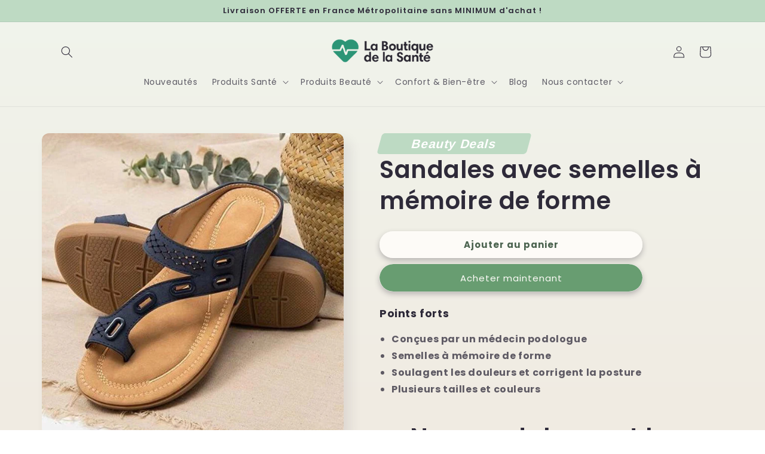

--- FILE ---
content_type: text/html; charset=utf-8
request_url: https://laboutiquedelasante.com/products/sandales-semelles-memoire-de-forme
body_size: 62708
content:
<!doctype html>
<html class="no-js" lang="fr">
  <head>      









      

      





<script>
  document.addEventListener("DOMContentLoaded", function() {
    var head = document.head;
    var r = document.createElement('script');
    r.type = "module";
    r.integrity = "sha384-MWfCL6g1OTGsbSwfuMHc8+8J2u71/LA8dzlIN3ycajckxuZZmF+DNjdm7O6H3PSq";
    r.src = "//instant.page/5.1.1";
    r.defer = true;
    head.appendChild(r);
  });
</script>


    <meta charset="utf-8">
    <meta http-equiv="X-UA-Compatible" content="IE=edge">
    <meta name="viewport" content="width=device-width,initial-scale=1">
    <meta name="theme-color" content="">
    <link rel="canonical" href="https://laboutiquedelasante.com/products/sandales-semelles-memoire-de-forme">
    <link rel="preconnect" href="https://cdn.shopify.com" crossorigin><link rel="icon" type="image/png" href="//laboutiquedelasante.com/cdn/shop/files/favicon_71f1d538-11f9-499e-87f6-ecb2c4094b10.png?crop=center&height=32&v=1667469740&width=32"><link rel="preconnect" href="https://fonts.shopifycdn.com" crossorigin><title>
      Sandales avec semelles à mémoire de forme - La Boutique de la Santé
 &ndash; La Boutique De La Santé</title>

    
      <meta name="description" content="Nos sandales sont les premières sandales orthopédique à mémoire de forme pour femme qui n’en ont pas l’air ! Leur design est exquis et sa conception élaborée permet de rectifier et soigner l’articulation en seulement 3 mois avec des résultats visibles dès les premières semaines.">
    

    

<meta property="og:site_name" content="La Boutique De La Santé">
<meta property="og:url" content="https://laboutiquedelasante.com/products/sandales-semelles-memoire-de-forme">
<meta property="og:title" content="Sandales avec semelles à mémoire de forme - La Boutique de la Santé">
<meta property="og:type" content="product">
<meta property="og:description" content="Nos sandales sont les premières sandales orthopédique à mémoire de forme pour femme qui n’en ont pas l’air ! Leur design est exquis et sa conception élaborée permet de rectifier et soigner l’articulation en seulement 3 mois avec des résultats visibles dès les premières semaines."><meta property="og:image" content="http://laboutiquedelasante.com/cdn/shop/products/sandales_8a25062f-ee57-4a6a-bd2a-96ad960c9d93.png?v=1677234142">
  <meta property="og:image:secure_url" content="https://laboutiquedelasante.com/cdn/shop/products/sandales_8a25062f-ee57-4a6a-bd2a-96ad960c9d93.png?v=1677234142">
  <meta property="og:image:width" content="1000">
  <meta property="og:image:height" content="1000"><meta property="og:price:amount" content="39,90">
  <meta property="og:price:currency" content="EUR"><meta name="twitter:card" content="summary_large_image">
<meta name="twitter:title" content="Sandales avec semelles à mémoire de forme - La Boutique de la Santé">
<meta name="twitter:description" content="Nos sandales sont les premières sandales orthopédique à mémoire de forme pour femme qui n’en ont pas l’air ! Leur design est exquis et sa conception élaborée permet de rectifier et soigner l’articulation en seulement 3 mois avec des résultats visibles dès les premières semaines.">


    <script src="//laboutiquedelasante.com/cdn/shop/t/22/assets/global.js?v=149496944046504657681759832590" defer="defer"></script>
    <script>window.performance && window.performance.mark && window.performance.mark('shopify.content_for_header.start');</script><meta name="google-site-verification" content="q0FYLYKd9lSc2mctH3RfwYybH1H7rZZglG6lpzZdNqg">
<meta id="shopify-digital-wallet" name="shopify-digital-wallet" content="/27078000709/digital_wallets/dialog">
<meta name="shopify-checkout-api-token" content="e16d193eb0d4690ae11bd9c8fe4562ca">
<meta id="in-context-paypal-metadata" data-shop-id="27078000709" data-venmo-supported="false" data-environment="production" data-locale="fr_FR" data-paypal-v4="true" data-currency="EUR">
<link rel="alternate" type="application/json+oembed" href="https://laboutiquedelasante.com/products/sandales-semelles-memoire-de-forme.oembed">
<script async="async" src="/checkouts/internal/preloads.js?locale=fr-FR"></script>
<script id="apple-pay-shop-capabilities" type="application/json">{"shopId":27078000709,"countryCode":"FR","currencyCode":"EUR","merchantCapabilities":["supports3DS"],"merchantId":"gid:\/\/shopify\/Shop\/27078000709","merchantName":"La Boutique De La Santé","requiredBillingContactFields":["postalAddress","email"],"requiredShippingContactFields":["postalAddress","email"],"shippingType":"shipping","supportedNetworks":["visa","masterCard","amex","maestro"],"total":{"type":"pending","label":"La Boutique De La Santé","amount":"1.00"},"shopifyPaymentsEnabled":true,"supportsSubscriptions":true}</script>
<script id="shopify-features" type="application/json">{"accessToken":"e16d193eb0d4690ae11bd9c8fe4562ca","betas":["rich-media-storefront-analytics"],"domain":"laboutiquedelasante.com","predictiveSearch":true,"shopId":27078000709,"locale":"fr"}</script>
<script>var Shopify = Shopify || {};
Shopify.shop = "la-boutique-de-la-sante.myshopify.com";
Shopify.locale = "fr";
Shopify.currency = {"active":"EUR","rate":"1.0"};
Shopify.country = "FR";
Shopify.theme = {"name":"Sense avec moonbundle","id":181417935171,"schema_name":"Sense","schema_version":"5.0.1","theme_store_id":1356,"role":"main"};
Shopify.theme.handle = "null";
Shopify.theme.style = {"id":null,"handle":null};
Shopify.cdnHost = "laboutiquedelasante.com/cdn";
Shopify.routes = Shopify.routes || {};
Shopify.routes.root = "/";</script>
<script type="module">!function(o){(o.Shopify=o.Shopify||{}).modules=!0}(window);</script>
<script>!function(o){function n(){var o=[];function n(){o.push(Array.prototype.slice.apply(arguments))}return n.q=o,n}var t=o.Shopify=o.Shopify||{};t.loadFeatures=n(),t.autoloadFeatures=n()}(window);</script>
<script id="shop-js-analytics" type="application/json">{"pageType":"product"}</script>
<script defer="defer" async type="module" src="//laboutiquedelasante.com/cdn/shopifycloud/shop-js/modules/v2/client.init-shop-cart-sync_BcDpqI9l.fr.esm.js"></script>
<script defer="defer" async type="module" src="//laboutiquedelasante.com/cdn/shopifycloud/shop-js/modules/v2/chunk.common_a1Rf5Dlz.esm.js"></script>
<script defer="defer" async type="module" src="//laboutiquedelasante.com/cdn/shopifycloud/shop-js/modules/v2/chunk.modal_Djra7sW9.esm.js"></script>
<script type="module">
  await import("//laboutiquedelasante.com/cdn/shopifycloud/shop-js/modules/v2/client.init-shop-cart-sync_BcDpqI9l.fr.esm.js");
await import("//laboutiquedelasante.com/cdn/shopifycloud/shop-js/modules/v2/chunk.common_a1Rf5Dlz.esm.js");
await import("//laboutiquedelasante.com/cdn/shopifycloud/shop-js/modules/v2/chunk.modal_Djra7sW9.esm.js");

  window.Shopify.SignInWithShop?.initShopCartSync?.({"fedCMEnabled":true,"windoidEnabled":true});

</script>
<script>(function() {
  var isLoaded = false;
  function asyncLoad() {
    if (isLoaded) return;
    isLoaded = true;
    var urls = ["https:\/\/cdn.shopify.com\/s\/files\/1\/0270\/7800\/0709\/t\/23\/assets\/booster_eu_cookie_27078000709.js?v=1687793721\u0026shop=la-boutique-de-la-sante.myshopify.com","https:\/\/omnisnippet1.com\/platforms\/shopify.js?source=scriptTag\u0026v=2025-05-15T12\u0026shop=la-boutique-de-la-sante.myshopify.com"];
    for (var i = 0; i < urls.length; i++) {
      var s = document.createElement('script');
      s.type = 'text/javascript';
      s.async = true;
      s.src = urls[i];
      var x = document.getElementsByTagName('script')[0];
      x.parentNode.insertBefore(s, x);
    }
  };
  if(window.attachEvent) {
    window.attachEvent('onload', asyncLoad);
  } else {
    window.addEventListener('load', asyncLoad, false);
  }
})();</script>
<script id="__st">var __st={"a":27078000709,"offset":3600,"reqid":"ac75bfc0-1aad-4c59-a3e0-3f572ab21d6d-1769468095","pageurl":"laboutiquedelasante.com\/products\/sandales-semelles-memoire-de-forme","u":"4482a8df1299","p":"product","rtyp":"product","rid":6616274600005};</script>
<script>window.ShopifyPaypalV4VisibilityTracking = true;</script>
<script id="captcha-bootstrap">!function(){'use strict';const t='contact',e='account',n='new_comment',o=[[t,t],['blogs',n],['comments',n],[t,'customer']],c=[[e,'customer_login'],[e,'guest_login'],[e,'recover_customer_password'],[e,'create_customer']],r=t=>t.map((([t,e])=>`form[action*='/${t}']:not([data-nocaptcha='true']) input[name='form_type'][value='${e}']`)).join(','),a=t=>()=>t?[...document.querySelectorAll(t)].map((t=>t.form)):[];function s(){const t=[...o],e=r(t);return a(e)}const i='password',u='form_key',d=['recaptcha-v3-token','g-recaptcha-response','h-captcha-response',i],f=()=>{try{return window.sessionStorage}catch{return}},m='__shopify_v',_=t=>t.elements[u];function p(t,e,n=!1){try{const o=window.sessionStorage,c=JSON.parse(o.getItem(e)),{data:r}=function(t){const{data:e,action:n}=t;return t[m]||n?{data:e,action:n}:{data:t,action:n}}(c);for(const[e,n]of Object.entries(r))t.elements[e]&&(t.elements[e].value=n);n&&o.removeItem(e)}catch(o){console.error('form repopulation failed',{error:o})}}const l='form_type',E='cptcha';function T(t){t.dataset[E]=!0}const w=window,h=w.document,L='Shopify',v='ce_forms',y='captcha';let A=!1;((t,e)=>{const n=(g='f06e6c50-85a8-45c8-87d0-21a2b65856fe',I='https://cdn.shopify.com/shopifycloud/storefront-forms-hcaptcha/ce_storefront_forms_captcha_hcaptcha.v1.5.2.iife.js',D={infoText:'Protégé par hCaptcha',privacyText:'Confidentialité',termsText:'Conditions'},(t,e,n)=>{const o=w[L][v],c=o.bindForm;if(c)return c(t,g,e,D).then(n);var r;o.q.push([[t,g,e,D],n]),r=I,A||(h.body.append(Object.assign(h.createElement('script'),{id:'captcha-provider',async:!0,src:r})),A=!0)});var g,I,D;w[L]=w[L]||{},w[L][v]=w[L][v]||{},w[L][v].q=[],w[L][y]=w[L][y]||{},w[L][y].protect=function(t,e){n(t,void 0,e),T(t)},Object.freeze(w[L][y]),function(t,e,n,w,h,L){const[v,y,A,g]=function(t,e,n){const i=e?o:[],u=t?c:[],d=[...i,...u],f=r(d),m=r(i),_=r(d.filter((([t,e])=>n.includes(e))));return[a(f),a(m),a(_),s()]}(w,h,L),I=t=>{const e=t.target;return e instanceof HTMLFormElement?e:e&&e.form},D=t=>v().includes(t);t.addEventListener('submit',(t=>{const e=I(t);if(!e)return;const n=D(e)&&!e.dataset.hcaptchaBound&&!e.dataset.recaptchaBound,o=_(e),c=g().includes(e)&&(!o||!o.value);(n||c)&&t.preventDefault(),c&&!n&&(function(t){try{if(!f())return;!function(t){const e=f();if(!e)return;const n=_(t);if(!n)return;const o=n.value;o&&e.removeItem(o)}(t);const e=Array.from(Array(32),(()=>Math.random().toString(36)[2])).join('');!function(t,e){_(t)||t.append(Object.assign(document.createElement('input'),{type:'hidden',name:u})),t.elements[u].value=e}(t,e),function(t,e){const n=f();if(!n)return;const o=[...t.querySelectorAll(`input[type='${i}']`)].map((({name:t})=>t)),c=[...d,...o],r={};for(const[a,s]of new FormData(t).entries())c.includes(a)||(r[a]=s);n.setItem(e,JSON.stringify({[m]:1,action:t.action,data:r}))}(t,e)}catch(e){console.error('failed to persist form',e)}}(e),e.submit())}));const S=(t,e)=>{t&&!t.dataset[E]&&(n(t,e.some((e=>e===t))),T(t))};for(const o of['focusin','change'])t.addEventListener(o,(t=>{const e=I(t);D(e)&&S(e,y())}));const B=e.get('form_key'),M=e.get(l),P=B&&M;t.addEventListener('DOMContentLoaded',(()=>{const t=y();if(P)for(const e of t)e.elements[l].value===M&&p(e,B);[...new Set([...A(),...v().filter((t=>'true'===t.dataset.shopifyCaptcha))])].forEach((e=>S(e,t)))}))}(h,new URLSearchParams(w.location.search),n,t,e,['guest_login'])})(!0,!0)}();</script>
<script integrity="sha256-4kQ18oKyAcykRKYeNunJcIwy7WH5gtpwJnB7kiuLZ1E=" data-source-attribution="shopify.loadfeatures" defer="defer" src="//laboutiquedelasante.com/cdn/shopifycloud/storefront/assets/storefront/load_feature-a0a9edcb.js" crossorigin="anonymous"></script>
<script data-source-attribution="shopify.dynamic_checkout.dynamic.init">var Shopify=Shopify||{};Shopify.PaymentButton=Shopify.PaymentButton||{isStorefrontPortableWallets:!0,init:function(){window.Shopify.PaymentButton.init=function(){};var t=document.createElement("script");t.src="https://laboutiquedelasante.com/cdn/shopifycloud/portable-wallets/latest/portable-wallets.fr.js",t.type="module",document.head.appendChild(t)}};
</script>
<script data-source-attribution="shopify.dynamic_checkout.buyer_consent">
  function portableWalletsHideBuyerConsent(e){var t=document.getElementById("shopify-buyer-consent"),n=document.getElementById("shopify-subscription-policy-button");t&&n&&(t.classList.add("hidden"),t.setAttribute("aria-hidden","true"),n.removeEventListener("click",e))}function portableWalletsShowBuyerConsent(e){var t=document.getElementById("shopify-buyer-consent"),n=document.getElementById("shopify-subscription-policy-button");t&&n&&(t.classList.remove("hidden"),t.removeAttribute("aria-hidden"),n.addEventListener("click",e))}window.Shopify?.PaymentButton&&(window.Shopify.PaymentButton.hideBuyerConsent=portableWalletsHideBuyerConsent,window.Shopify.PaymentButton.showBuyerConsent=portableWalletsShowBuyerConsent);
</script>
<script>
  function portableWalletsCleanup(e){e&&e.src&&console.error("Failed to load portable wallets script "+e.src);var t=document.querySelectorAll("shopify-accelerated-checkout .shopify-payment-button__skeleton, shopify-accelerated-checkout-cart .wallet-cart-button__skeleton"),e=document.getElementById("shopify-buyer-consent");for(let e=0;e<t.length;e++)t[e].remove();e&&e.remove()}function portableWalletsNotLoadedAsModule(e){e instanceof ErrorEvent&&"string"==typeof e.message&&e.message.includes("import.meta")&&"string"==typeof e.filename&&e.filename.includes("portable-wallets")&&(window.removeEventListener("error",portableWalletsNotLoadedAsModule),window.Shopify.PaymentButton.failedToLoad=e,"loading"===document.readyState?document.addEventListener("DOMContentLoaded",window.Shopify.PaymentButton.init):window.Shopify.PaymentButton.init())}window.addEventListener("error",portableWalletsNotLoadedAsModule);
</script>

<script type="module" src="https://laboutiquedelasante.com/cdn/shopifycloud/portable-wallets/latest/portable-wallets.fr.js" onError="portableWalletsCleanup(this)" crossorigin="anonymous"></script>
<script nomodule>
  document.addEventListener("DOMContentLoaded", portableWalletsCleanup);
</script>

<link id="shopify-accelerated-checkout-styles" rel="stylesheet" media="screen" href="https://laboutiquedelasante.com/cdn/shopifycloud/portable-wallets/latest/accelerated-checkout-backwards-compat.css" crossorigin="anonymous">
<style id="shopify-accelerated-checkout-cart">
        #shopify-buyer-consent {
  margin-top: 1em;
  display: inline-block;
  width: 100%;
}

#shopify-buyer-consent.hidden {
  display: none;
}

#shopify-subscription-policy-button {
  background: none;
  border: none;
  padding: 0;
  text-decoration: underline;
  font-size: inherit;
  cursor: pointer;
}

#shopify-subscription-policy-button::before {
  box-shadow: none;
}

      </style>
<script id="sections-script" data-sections="header,footer" defer="defer" src="//laboutiquedelasante.com/cdn/shop/t/22/compiled_assets/scripts.js?v=10630"></script>
<script>window.performance && window.performance.mark && window.performance.mark('shopify.content_for_header.end');</script>


    <style data-shopify>
      @font-face {
  font-family: Poppins;
  font-weight: 400;
  font-style: normal;
  font-display: swap;
  src: url("//laboutiquedelasante.com/cdn/fonts/poppins/poppins_n4.0ba78fa5af9b0e1a374041b3ceaadf0a43b41362.woff2") format("woff2"),
       url("//laboutiquedelasante.com/cdn/fonts/poppins/poppins_n4.214741a72ff2596839fc9760ee7a770386cf16ca.woff") format("woff");
}

      @font-face {
  font-family: Poppins;
  font-weight: 700;
  font-style: normal;
  font-display: swap;
  src: url("//laboutiquedelasante.com/cdn/fonts/poppins/poppins_n7.56758dcf284489feb014a026f3727f2f20a54626.woff2") format("woff2"),
       url("//laboutiquedelasante.com/cdn/fonts/poppins/poppins_n7.f34f55d9b3d3205d2cd6f64955ff4b36f0cfd8da.woff") format("woff");
}

      @font-face {
  font-family: Poppins;
  font-weight: 400;
  font-style: italic;
  font-display: swap;
  src: url("//laboutiquedelasante.com/cdn/fonts/poppins/poppins_i4.846ad1e22474f856bd6b81ba4585a60799a9f5d2.woff2") format("woff2"),
       url("//laboutiquedelasante.com/cdn/fonts/poppins/poppins_i4.56b43284e8b52fc64c1fd271f289a39e8477e9ec.woff") format("woff");
}

      @font-face {
  font-family: Poppins;
  font-weight: 700;
  font-style: italic;
  font-display: swap;
  src: url("//laboutiquedelasante.com/cdn/fonts/poppins/poppins_i7.42fd71da11e9d101e1e6c7932199f925f9eea42d.woff2") format("woff2"),
       url("//laboutiquedelasante.com/cdn/fonts/poppins/poppins_i7.ec8499dbd7616004e21155106d13837fff4cf556.woff") format("woff");
}

      @font-face {
  font-family: Poppins;
  font-weight: 600;
  font-style: normal;
  font-display: swap;
  src: url("//laboutiquedelasante.com/cdn/fonts/poppins/poppins_n6.aa29d4918bc243723d56b59572e18228ed0786f6.woff2") format("woff2"),
       url("//laboutiquedelasante.com/cdn/fonts/poppins/poppins_n6.5f815d845fe073750885d5b7e619ee00e8111208.woff") format("woff");
}


      :root {
        --font-body-family: Poppins, sans-serif;
        --font-body-style: normal;
        --font-body-weight: 400;
        --font-body-weight-bold: 700;

        --font-heading-family: Poppins, sans-serif;
        --font-heading-style: normal;
        --font-heading-weight: 600;

        --font-body-scale: 1.0;
        --font-heading-scale: 1.0;

        --color-base-text: 46, 42, 57;
        --color-shadow: 46, 42, 57;
        --color-base-background-1: 253, 251, 247;
        --color-base-background-2: 190, 218, 195;
        --color-base-solid-button-labels: 253, 251, 247;
        --color-base-outline-button-labels: 75, 99, 79;
        --color-base-accent-1: 104, 157, 113;
        --color-base-accent-2: 75, 99, 79;
        --payment-terms-background-color: #fdfbf7;

        --gradient-base-background-1: linear-gradient(180deg, rgba(240, 244, 236, 1), rgba(241, 235, 226, 1) 100%);
        --gradient-base-background-2: #bedac3;
        --gradient-base-accent-1: #689d71;
        --gradient-base-accent-2: linear-gradient(320deg, rgba(134, 16, 106, 1), rgba(94, 54, 83, 1) 100%);

        --media-padding: px;
        --media-border-opacity: 0.1;
        --media-border-width: 0px;
        --media-radius: 12px;
        --media-shadow-opacity: 0.1;
        --media-shadow-horizontal-offset: 10px;
        --media-shadow-vertical-offset: 12px;
        --media-shadow-blur-radius: 20px;
        --media-shadow-visible: 1;

        --page-width: 120rem;
        --page-width-margin: 0rem;

        --product-card-image-padding: 0.0rem;
        --product-card-corner-radius: 1.2rem;
        --product-card-text-alignment: center;
        --product-card-border-width: 0.0rem;
        --product-card-border-opacity: 0.1;
        --product-card-shadow-opacity: 0.05;
        --product-card-shadow-visible: 1;
        --product-card-shadow-horizontal-offset: 1.0rem;
        --product-card-shadow-vertical-offset: 1.0rem;
        --product-card-shadow-blur-radius: 3.5rem;

        --collection-card-image-padding: 0.0rem;
        --collection-card-corner-radius: 1.2rem;
        --collection-card-text-alignment: center;
        --collection-card-border-width: 0.0rem;
        --collection-card-border-opacity: 0.1;
        --collection-card-shadow-opacity: 0.05;
        --collection-card-shadow-visible: 1;
        --collection-card-shadow-horizontal-offset: 1.0rem;
        --collection-card-shadow-vertical-offset: 1.0rem;
        --collection-card-shadow-blur-radius: 3.5rem;

        --blog-card-image-padding: 0.0rem;
        --blog-card-corner-radius: 1.2rem;
        --blog-card-text-alignment: center;
        --blog-card-border-width: 0.0rem;
        --blog-card-border-opacity: 0.1;
        --blog-card-shadow-opacity: 0.05;
        --blog-card-shadow-visible: 1;
        --blog-card-shadow-horizontal-offset: 1.0rem;
        --blog-card-shadow-vertical-offset: 1.0rem;
        --blog-card-shadow-blur-radius: 3.5rem;

        --badge-corner-radius: 2.0rem;

        --popup-border-width: 0px;
        --popup-border-opacity: 0.1;
        --popup-corner-radius: 22px;
        --popup-shadow-opacity: 0.1;
        --popup-shadow-horizontal-offset: 10px;
        --popup-shadow-vertical-offset: 12px;
        --popup-shadow-blur-radius: 20px;

        --drawer-border-width: 1px;
        --drawer-border-opacity: 0.1;
        --drawer-shadow-opacity: 0.0;
        --drawer-shadow-horizontal-offset: 0px;
        --drawer-shadow-vertical-offset: 4px;
        --drawer-shadow-blur-radius: 5px;

        --spacing-sections-desktop: 40px;
        --spacing-sections-mobile: 28px;

        --grid-desktop-vertical-spacing: 40px;
        --grid-desktop-horizontal-spacing: 40px;
        --grid-mobile-vertical-spacing: 20px;
        --grid-mobile-horizontal-spacing: 20px;

        --text-boxes-border-opacity: 0.1;
        --text-boxes-border-width: 0px;
        --text-boxes-radius: 24px;
        --text-boxes-shadow-opacity: 0.0;
        --text-boxes-shadow-visible: 0;
        --text-boxes-shadow-horizontal-offset: 10px;
        --text-boxes-shadow-vertical-offset: 12px;
        --text-boxes-shadow-blur-radius: 20px;

        --buttons-radius: 40px;
        --buttons-radius-outset: 41px;
        --buttons-border-width: 0px;
        --buttons-border-opacity: 0.0;
        --buttons-shadow-opacity: 0.3;
        --buttons-shadow-visible: 1;
        --buttons-shadow-horizontal-offset: 0px;
        --buttons-shadow-vertical-offset: 4px;
        --buttons-shadow-blur-radius: 10px;
        --buttons-border-offset: 0.3px;

        --inputs-radius: 10px;
        --inputs-border-width: 1px;
        --inputs-border-opacity: 0.55;
        --inputs-shadow-opacity: 0.0;
        --inputs-shadow-horizontal-offset: 0px;
        --inputs-margin-offset: 0px;
        --inputs-shadow-vertical-offset: 4px;
        --inputs-shadow-blur-radius: 5px;
        --inputs-radius-outset: 11px;

        --variant-pills-radius: 40px;
        --variant-pills-border-width: 1px;
        --variant-pills-border-opacity: 0.0;
        --variant-pills-shadow-opacity: 0.3;
        --variant-pills-shadow-horizontal-offset: 0px;
        --variant-pills-shadow-vertical-offset: 4px;
        --variant-pills-shadow-blur-radius: 10px;
      }

      *,
      *::before,
      *::after {
        box-sizing: inherit;
      }

      html {
        box-sizing: border-box;
        font-size: calc(var(--font-body-scale) * 62.5%);
        height: 100%;
      }

      body {
        display: grid;
        grid-template-rows: auto auto 1fr auto;
        grid-template-columns: 100%;
        min-height: 100%;
        margin: 0;
        font-size: 1.5rem;
        letter-spacing: 0.06rem;
        line-height: calc(1 + 0.8 / var(--font-body-scale));
        font-family: var(--font-body-family);
        font-style: var(--font-body-style);
        font-weight: var(--font-body-weight);
      }

      @media screen and (min-width: 750px) {
        body {
          font-size: 1.6rem;
        }
      }
    </style>

    <link href="//laboutiquedelasante.com/cdn/shop/t/22/assets/base.css?v=88290808517547527771759832590" rel="stylesheet" type="text/css" media="all" />
<link rel="preload" as="font" href="//laboutiquedelasante.com/cdn/fonts/poppins/poppins_n4.0ba78fa5af9b0e1a374041b3ceaadf0a43b41362.woff2" type="font/woff2" crossorigin><link rel="preload" as="font" href="//laboutiquedelasante.com/cdn/fonts/poppins/poppins_n6.aa29d4918bc243723d56b59572e18228ed0786f6.woff2" type="font/woff2" crossorigin><link rel="stylesheet" href="//laboutiquedelasante.com/cdn/shop/t/22/assets/component-predictive-search.css?v=83512081251802922551759832590" media="print" onload="this.media='all'"><script>document.documentElement.className = document.documentElement.className.replace('no-js', 'js');
    if (Shopify.designMode) {
      document.documentElement.classList.add('shopify-design-mode');
    }
    </script>
  <style>

        #promoz {
      width: 250px;
      height: 35px;
      transform: skew(-15deg);
      background: #bddac3;
      border-radius: 5px;
    }
    #spanz{
        color: white;
        display: flex;
        align-items: center;
        justify-content: center;
        height: 100%;
        font-size: 1.3em;
          font-family: "Harmonia Sans", sans-serif;
    }


       .price--on-sale .price__sale {
  font-weight: 800;
  color: black;
  font-size: 1.6em;
}

     </style>
  
    
    
    
    
    <script type="text/javascript">
  window.Rivo = window.Rivo || {};
  window.Rivo.common = window.Rivo.common || {};
  window.Rivo.common.shop = {
    permanent_domain: 'la-boutique-de-la-sante.myshopify.com',
    currency: "EUR",
    money_format: "{{amount_with_comma_separator}}€",
    id: 27078000709
  };
  

  window.Rivo.common.template = 'product';
  window.Rivo.common.cart = {};
  window.Rivo.common.vapid_public_key = "BJuXCmrtTK335SuczdNVYrGVtP_WXn4jImChm49st7K7z7e8gxSZUKk4DhUpk8j2Xpiw5G4-ylNbMKLlKkUEU98=";
  window.Rivo.global_config = {"asset_urls":{"loy":{"api_js":"https:\/\/cdn.shopify.com\/s\/files\/1\/0194\/1736\/6592\/t\/1\/assets\/ba_rivo_api.js?v=1711433133","lp_js":null,"lp_css":"https:\/\/cdn.shopify.com\/s\/files\/1\/0194\/1736\/6592\/t\/1\/assets\/ba_rivo_lp.css?v=1717166706","init_js":"https:\/\/cdn.shopify.com\/s\/files\/1\/0194\/1736\/6592\/t\/1\/assets\/ba_loy_init.js?v=1710750770","referrals_js":"https:\/\/cdn.shopify.com\/s\/files\/1\/0194\/1736\/6592\/t\/1\/assets\/ba_loy_referrals.js?v=1711433131","referrals_css":"https:\/\/cdn.shopify.com\/s\/files\/1\/0194\/1736\/6592\/t\/1\/assets\/ba_loy_referrals.css?v=1700287043","widget_js":"https:\/\/cdn.shopify.com\/s\/files\/1\/0194\/1736\/6592\/t\/1\/assets\/ba_loy_widget.js?v=1711433129","widget_css":"https:\/\/cdn.shopify.com\/s\/files\/1\/0194\/1736\/6592\/t\/1\/assets\/ba_loy_widget.css?v=1692840875","page_init_js":"https:\/\/cdn.shopify.com\/s\/files\/1\/0194\/1736\/6592\/t\/1\/assets\/ba_loy_page_init.js?v=1711433130","page_widget_js":"https:\/\/cdn.shopify.com\/s\/files\/1\/0194\/1736\/6592\/t\/1\/assets\/ba_loy_page_widget.js?v=1711432435","page_widget_css":"https:\/\/cdn.shopify.com\/s\/files\/1\/0194\/1736\/6592\/t\/1\/assets\/ba_loy_page.css?v=1693059047","page_preview_js":"\/assets\/msg\/loy_page_preview.js","app_proxy_applications_js":"https:\/\/cdn.shopify.com\/s\/files\/1\/0194\/1736\/6592\/t\/1\/assets\/app_proxy_application.js?v=1708835151","app_proxy_membership_js":"https:\/\/cdn.shopify.com\/s\/files\/1\/0194\/1736\/6592\/t\/1\/assets\/app_proxy_membership.js?v=1708835152"},"forms":{"init_js":"https:\/\/cdn.shopify.com\/s\/files\/1\/0194\/1736\/6592\/t\/1\/assets\/ba_forms_init.js?v=1711433134","widget_js":"https:\/\/cdn.shopify.com\/s\/files\/1\/0194\/1736\/6592\/t\/1\/assets\/ba_forms_widget.js?v=1711433135","forms_css":"https:\/\/cdn.shopify.com\/s\/files\/1\/0194\/1736\/6592\/t\/1\/assets\/ba_forms.css?v=1691714518"},"global":{"helper_js":"https:\/\/cdn.shopify.com\/s\/files\/1\/0194\/1736\/6592\/t\/1\/assets\/ba_tracking.js?v=1710750015"}},"proxy_paths":{"loy":"\/apps\/ba-loy","app_metrics":"\/apps\/ba-loy\/app_metrics","push_subscription":"\/apps\/ba-loy\/push"},"aat":["loy"],"pv":false,"sts":false,"bam":false,"batc":false,"base_money_format":"{{amount_with_comma_separator}}€","online_store_version":2,"loy_js_api_enabled":false,"hide_console_ad":false,"shop":{"id":27078000709,"name":"La Boutique De La Santé","domain":"laboutiquedelasante.com"},"theme_extension_local_assets":false};

  
    if (window.Rivo.common.template == 'product'){
      window.Rivo.common.product = {
        id: 6616274600005, price: 3990, handle: "sandales-semelles-memoire-de-forme", tags: ["C\u0026B","Confort des pieds","summer"],
        available: true, title: "Sandales avec semelles à mémoire de forme", variants: [{"id":39420361801797,"title":"Bleu \/ 34","option1":"Bleu","option2":"34","option3":null,"sku":"14:173;200000124:200000333","requires_shipping":true,"taxable":true,"featured_image":{"id":28872638038085,"product_id":6616274600005,"position":2,"created_at":"2021-07-09T14:44:58+02:00","updated_at":"2023-02-24T11:22:24+01:00","alt":null,"width":800,"height":800,"src":"\/\/laboutiquedelasante.com\/cdn\/shop\/products\/H75f973ecf35c45588a57a5757decc44cq.jpg?v=1677234144","variant_ids":[39420361801797,39420361834565,39420361867333,39420361900101,39420361932869,39420361965637,39420361998405,39420362031173,39420362063941]},"available":true,"name":"Sandales avec semelles à mémoire de forme - Bleu \/ 34","public_title":"Bleu \/ 34","options":["Bleu","34"],"price":3990,"weight":0,"compare_at_price":3990,"inventory_management":"shopify","barcode":null,"featured_media":{"alt":null,"id":21117680681029,"position":2,"preview_image":{"aspect_ratio":1.0,"height":800,"width":800,"src":"\/\/laboutiquedelasante.com\/cdn\/shop\/products\/H75f973ecf35c45588a57a5757decc44cq.jpg?v=1677234144"}},"requires_selling_plan":false,"selling_plan_allocations":[]},{"id":39420361834565,"title":"Bleu \/ 35","option1":"Bleu","option2":"35","option3":null,"sku":"14:173;200000124:200000334","requires_shipping":true,"taxable":true,"featured_image":{"id":28872638038085,"product_id":6616274600005,"position":2,"created_at":"2021-07-09T14:44:58+02:00","updated_at":"2023-02-24T11:22:24+01:00","alt":null,"width":800,"height":800,"src":"\/\/laboutiquedelasante.com\/cdn\/shop\/products\/H75f973ecf35c45588a57a5757decc44cq.jpg?v=1677234144","variant_ids":[39420361801797,39420361834565,39420361867333,39420361900101,39420361932869,39420361965637,39420361998405,39420362031173,39420362063941]},"available":true,"name":"Sandales avec semelles à mémoire de forme - Bleu \/ 35","public_title":"Bleu \/ 35","options":["Bleu","35"],"price":3990,"weight":0,"compare_at_price":3990,"inventory_management":"shopify","barcode":null,"featured_media":{"alt":null,"id":21117680681029,"position":2,"preview_image":{"aspect_ratio":1.0,"height":800,"width":800,"src":"\/\/laboutiquedelasante.com\/cdn\/shop\/products\/H75f973ecf35c45588a57a5757decc44cq.jpg?v=1677234144"}},"requires_selling_plan":false,"selling_plan_allocations":[]},{"id":39420361867333,"title":"Bleu \/ 36","option1":"Bleu","option2":"36","option3":null,"sku":"14:173;200000124:100010482","requires_shipping":true,"taxable":true,"featured_image":{"id":28872638038085,"product_id":6616274600005,"position":2,"created_at":"2021-07-09T14:44:58+02:00","updated_at":"2023-02-24T11:22:24+01:00","alt":null,"width":800,"height":800,"src":"\/\/laboutiquedelasante.com\/cdn\/shop\/products\/H75f973ecf35c45588a57a5757decc44cq.jpg?v=1677234144","variant_ids":[39420361801797,39420361834565,39420361867333,39420361900101,39420361932869,39420361965637,39420361998405,39420362031173,39420362063941]},"available":true,"name":"Sandales avec semelles à mémoire de forme - Bleu \/ 36","public_title":"Bleu \/ 36","options":["Bleu","36"],"price":3990,"weight":0,"compare_at_price":3990,"inventory_management":"shopify","barcode":null,"featured_media":{"alt":null,"id":21117680681029,"position":2,"preview_image":{"aspect_ratio":1.0,"height":800,"width":800,"src":"\/\/laboutiquedelasante.com\/cdn\/shop\/products\/H75f973ecf35c45588a57a5757decc44cq.jpg?v=1677234144"}},"requires_selling_plan":false,"selling_plan_allocations":[]},{"id":39420361900101,"title":"Bleu \/ 37","option1":"Bleu","option2":"37","option3":null,"sku":"14:173;200000124:200000898","requires_shipping":true,"taxable":true,"featured_image":{"id":28872638038085,"product_id":6616274600005,"position":2,"created_at":"2021-07-09T14:44:58+02:00","updated_at":"2023-02-24T11:22:24+01:00","alt":null,"width":800,"height":800,"src":"\/\/laboutiquedelasante.com\/cdn\/shop\/products\/H75f973ecf35c45588a57a5757decc44cq.jpg?v=1677234144","variant_ids":[39420361801797,39420361834565,39420361867333,39420361900101,39420361932869,39420361965637,39420361998405,39420362031173,39420362063941]},"available":true,"name":"Sandales avec semelles à mémoire de forme - Bleu \/ 37","public_title":"Bleu \/ 37","options":["Bleu","37"],"price":3990,"weight":0,"compare_at_price":3990,"inventory_management":"shopify","barcode":null,"featured_media":{"alt":null,"id":21117680681029,"position":2,"preview_image":{"aspect_ratio":1.0,"height":800,"width":800,"src":"\/\/laboutiquedelasante.com\/cdn\/shop\/products\/H75f973ecf35c45588a57a5757decc44cq.jpg?v=1677234144"}},"requires_selling_plan":false,"selling_plan_allocations":[]},{"id":39420361932869,"title":"Bleu \/ 38","option1":"Bleu","option2":"38","option3":null,"sku":"14:173;200000124:200000364","requires_shipping":true,"taxable":true,"featured_image":{"id":28872638038085,"product_id":6616274600005,"position":2,"created_at":"2021-07-09T14:44:58+02:00","updated_at":"2023-02-24T11:22:24+01:00","alt":null,"width":800,"height":800,"src":"\/\/laboutiquedelasante.com\/cdn\/shop\/products\/H75f973ecf35c45588a57a5757decc44cq.jpg?v=1677234144","variant_ids":[39420361801797,39420361834565,39420361867333,39420361900101,39420361932869,39420361965637,39420361998405,39420362031173,39420362063941]},"available":true,"name":"Sandales avec semelles à mémoire de forme - Bleu \/ 38","public_title":"Bleu \/ 38","options":["Bleu","38"],"price":3990,"weight":0,"compare_at_price":3990,"inventory_management":"shopify","barcode":null,"featured_media":{"alt":null,"id":21117680681029,"position":2,"preview_image":{"aspect_ratio":1.0,"height":800,"width":800,"src":"\/\/laboutiquedelasante.com\/cdn\/shop\/products\/H75f973ecf35c45588a57a5757decc44cq.jpg?v=1677234144"}},"requires_selling_plan":false,"selling_plan_allocations":[]},{"id":39420361965637,"title":"Bleu \/ 39","option1":"Bleu","option2":"39","option3":null,"sku":"14:173;200000124:100013888","requires_shipping":true,"taxable":true,"featured_image":{"id":28872638038085,"product_id":6616274600005,"position":2,"created_at":"2021-07-09T14:44:58+02:00","updated_at":"2023-02-24T11:22:24+01:00","alt":null,"width":800,"height":800,"src":"\/\/laboutiquedelasante.com\/cdn\/shop\/products\/H75f973ecf35c45588a57a5757decc44cq.jpg?v=1677234144","variant_ids":[39420361801797,39420361834565,39420361867333,39420361900101,39420361932869,39420361965637,39420361998405,39420362031173,39420362063941]},"available":true,"name":"Sandales avec semelles à mémoire de forme - Bleu \/ 39","public_title":"Bleu \/ 39","options":["Bleu","39"],"price":3990,"weight":0,"compare_at_price":3990,"inventory_management":"shopify","barcode":null,"featured_media":{"alt":null,"id":21117680681029,"position":2,"preview_image":{"aspect_ratio":1.0,"height":800,"width":800,"src":"\/\/laboutiquedelasante.com\/cdn\/shop\/products\/H75f973ecf35c45588a57a5757decc44cq.jpg?v=1677234144"}},"requires_selling_plan":false,"selling_plan_allocations":[]},{"id":39420361998405,"title":"Bleu \/ 40","option1":"Bleu","option2":"40","option3":null,"sku":"14:173;200000124:100010483","requires_shipping":true,"taxable":true,"featured_image":{"id":28872638038085,"product_id":6616274600005,"position":2,"created_at":"2021-07-09T14:44:58+02:00","updated_at":"2023-02-24T11:22:24+01:00","alt":null,"width":800,"height":800,"src":"\/\/laboutiquedelasante.com\/cdn\/shop\/products\/H75f973ecf35c45588a57a5757decc44cq.jpg?v=1677234144","variant_ids":[39420361801797,39420361834565,39420361867333,39420361900101,39420361932869,39420361965637,39420361998405,39420362031173,39420362063941]},"available":true,"name":"Sandales avec semelles à mémoire de forme - Bleu \/ 40","public_title":"Bleu \/ 40","options":["Bleu","40"],"price":3990,"weight":0,"compare_at_price":3990,"inventory_management":"shopify","barcode":null,"featured_media":{"alt":null,"id":21117680681029,"position":2,"preview_image":{"aspect_ratio":1.0,"height":800,"width":800,"src":"\/\/laboutiquedelasante.com\/cdn\/shop\/products\/H75f973ecf35c45588a57a5757decc44cq.jpg?v=1677234144"}},"requires_selling_plan":false,"selling_plan_allocations":[]},{"id":39420362031173,"title":"Bleu \/ 41","option1":"Bleu","option2":"41","option3":null,"sku":"14:173;200000124:200000337","requires_shipping":true,"taxable":true,"featured_image":{"id":28872638038085,"product_id":6616274600005,"position":2,"created_at":"2021-07-09T14:44:58+02:00","updated_at":"2023-02-24T11:22:24+01:00","alt":null,"width":800,"height":800,"src":"\/\/laboutiquedelasante.com\/cdn\/shop\/products\/H75f973ecf35c45588a57a5757decc44cq.jpg?v=1677234144","variant_ids":[39420361801797,39420361834565,39420361867333,39420361900101,39420361932869,39420361965637,39420361998405,39420362031173,39420362063941]},"available":true,"name":"Sandales avec semelles à mémoire de forme - Bleu \/ 41","public_title":"Bleu \/ 41","options":["Bleu","41"],"price":3990,"weight":0,"compare_at_price":3990,"inventory_management":"shopify","barcode":null,"featured_media":{"alt":null,"id":21117680681029,"position":2,"preview_image":{"aspect_ratio":1.0,"height":800,"width":800,"src":"\/\/laboutiquedelasante.com\/cdn\/shop\/products\/H75f973ecf35c45588a57a5757decc44cq.jpg?v=1677234144"}},"requires_selling_plan":false,"selling_plan_allocations":[]},{"id":39420362063941,"title":"Bleu \/ 42","option1":"Bleu","option2":"42","option3":null,"sku":"14:173;200000124:200000338","requires_shipping":true,"taxable":true,"featured_image":{"id":28872638038085,"product_id":6616274600005,"position":2,"created_at":"2021-07-09T14:44:58+02:00","updated_at":"2023-02-24T11:22:24+01:00","alt":null,"width":800,"height":800,"src":"\/\/laboutiquedelasante.com\/cdn\/shop\/products\/H75f973ecf35c45588a57a5757decc44cq.jpg?v=1677234144","variant_ids":[39420361801797,39420361834565,39420361867333,39420361900101,39420361932869,39420361965637,39420361998405,39420362031173,39420362063941]},"available":true,"name":"Sandales avec semelles à mémoire de forme - Bleu \/ 42","public_title":"Bleu \/ 42","options":["Bleu","42"],"price":3990,"weight":0,"compare_at_price":3990,"inventory_management":"shopify","barcode":null,"featured_media":{"alt":null,"id":21117680681029,"position":2,"preview_image":{"aspect_ratio":1.0,"height":800,"width":800,"src":"\/\/laboutiquedelasante.com\/cdn\/shop\/products\/H75f973ecf35c45588a57a5757decc44cq.jpg?v=1677234144"}},"requires_selling_plan":false,"selling_plan_allocations":[]},{"id":39420362096709,"title":"Gris \/ 34","option1":"Gris","option2":"34","option3":null,"sku":"14:691;200000124:200000333","requires_shipping":true,"taxable":true,"featured_image":{"id":28872638431301,"product_id":6616274600005,"position":5,"created_at":"2021-07-09T14:45:00+02:00","updated_at":"2023-04-20T17:38:37+02:00","alt":null,"width":800,"height":800,"src":"\/\/laboutiquedelasante.com\/cdn\/shop\/products\/Hf34b48b20aeb445bb0c60c24d37c2d4aJ.jpg?v=1682005117","variant_ids":[39420362096709,39420362129477,39420362162245,39420362195013,39420362227781,39420362260549,39420362293317,39420362326085,39420362358853]},"available":true,"name":"Sandales avec semelles à mémoire de forme - Gris \/ 34","public_title":"Gris \/ 34","options":["Gris","34"],"price":3990,"weight":0,"compare_at_price":3990,"inventory_management":"shopify","barcode":null,"featured_media":{"alt":null,"id":21117681074245,"position":5,"preview_image":{"aspect_ratio":1.0,"height":800,"width":800,"src":"\/\/laboutiquedelasante.com\/cdn\/shop\/products\/Hf34b48b20aeb445bb0c60c24d37c2d4aJ.jpg?v=1682005117"}},"requires_selling_plan":false,"selling_plan_allocations":[]},{"id":39420362129477,"title":"Gris \/ 35","option1":"Gris","option2":"35","option3":null,"sku":"14:691;200000124:200000334","requires_shipping":true,"taxable":true,"featured_image":{"id":28872638431301,"product_id":6616274600005,"position":5,"created_at":"2021-07-09T14:45:00+02:00","updated_at":"2023-04-20T17:38:37+02:00","alt":null,"width":800,"height":800,"src":"\/\/laboutiquedelasante.com\/cdn\/shop\/products\/Hf34b48b20aeb445bb0c60c24d37c2d4aJ.jpg?v=1682005117","variant_ids":[39420362096709,39420362129477,39420362162245,39420362195013,39420362227781,39420362260549,39420362293317,39420362326085,39420362358853]},"available":true,"name":"Sandales avec semelles à mémoire de forme - Gris \/ 35","public_title":"Gris \/ 35","options":["Gris","35"],"price":3990,"weight":0,"compare_at_price":3990,"inventory_management":"shopify","barcode":null,"featured_media":{"alt":null,"id":21117681074245,"position":5,"preview_image":{"aspect_ratio":1.0,"height":800,"width":800,"src":"\/\/laboutiquedelasante.com\/cdn\/shop\/products\/Hf34b48b20aeb445bb0c60c24d37c2d4aJ.jpg?v=1682005117"}},"requires_selling_plan":false,"selling_plan_allocations":[]},{"id":39420362162245,"title":"Gris \/ 36","option1":"Gris","option2":"36","option3":null,"sku":"14:691;200000124:100010482","requires_shipping":true,"taxable":true,"featured_image":{"id":28872638431301,"product_id":6616274600005,"position":5,"created_at":"2021-07-09T14:45:00+02:00","updated_at":"2023-04-20T17:38:37+02:00","alt":null,"width":800,"height":800,"src":"\/\/laboutiquedelasante.com\/cdn\/shop\/products\/Hf34b48b20aeb445bb0c60c24d37c2d4aJ.jpg?v=1682005117","variant_ids":[39420362096709,39420362129477,39420362162245,39420362195013,39420362227781,39420362260549,39420362293317,39420362326085,39420362358853]},"available":true,"name":"Sandales avec semelles à mémoire de forme - Gris \/ 36","public_title":"Gris \/ 36","options":["Gris","36"],"price":3990,"weight":0,"compare_at_price":3990,"inventory_management":"shopify","barcode":null,"featured_media":{"alt":null,"id":21117681074245,"position":5,"preview_image":{"aspect_ratio":1.0,"height":800,"width":800,"src":"\/\/laboutiquedelasante.com\/cdn\/shop\/products\/Hf34b48b20aeb445bb0c60c24d37c2d4aJ.jpg?v=1682005117"}},"requires_selling_plan":false,"selling_plan_allocations":[]},{"id":39420362195013,"title":"Gris \/ 37","option1":"Gris","option2":"37","option3":null,"sku":"14:691;200000124:200000898","requires_shipping":true,"taxable":true,"featured_image":{"id":28872638431301,"product_id":6616274600005,"position":5,"created_at":"2021-07-09T14:45:00+02:00","updated_at":"2023-04-20T17:38:37+02:00","alt":null,"width":800,"height":800,"src":"\/\/laboutiquedelasante.com\/cdn\/shop\/products\/Hf34b48b20aeb445bb0c60c24d37c2d4aJ.jpg?v=1682005117","variant_ids":[39420362096709,39420362129477,39420362162245,39420362195013,39420362227781,39420362260549,39420362293317,39420362326085,39420362358853]},"available":true,"name":"Sandales avec semelles à mémoire de forme - Gris \/ 37","public_title":"Gris \/ 37","options":["Gris","37"],"price":3990,"weight":0,"compare_at_price":3990,"inventory_management":"shopify","barcode":null,"featured_media":{"alt":null,"id":21117681074245,"position":5,"preview_image":{"aspect_ratio":1.0,"height":800,"width":800,"src":"\/\/laboutiquedelasante.com\/cdn\/shop\/products\/Hf34b48b20aeb445bb0c60c24d37c2d4aJ.jpg?v=1682005117"}},"requires_selling_plan":false,"selling_plan_allocations":[]},{"id":39420362227781,"title":"Gris \/ 38","option1":"Gris","option2":"38","option3":null,"sku":"14:691;200000124:200000364","requires_shipping":true,"taxable":true,"featured_image":{"id":28872638431301,"product_id":6616274600005,"position":5,"created_at":"2021-07-09T14:45:00+02:00","updated_at":"2023-04-20T17:38:37+02:00","alt":null,"width":800,"height":800,"src":"\/\/laboutiquedelasante.com\/cdn\/shop\/products\/Hf34b48b20aeb445bb0c60c24d37c2d4aJ.jpg?v=1682005117","variant_ids":[39420362096709,39420362129477,39420362162245,39420362195013,39420362227781,39420362260549,39420362293317,39420362326085,39420362358853]},"available":true,"name":"Sandales avec semelles à mémoire de forme - Gris \/ 38","public_title":"Gris \/ 38","options":["Gris","38"],"price":3990,"weight":0,"compare_at_price":3990,"inventory_management":"shopify","barcode":null,"featured_media":{"alt":null,"id":21117681074245,"position":5,"preview_image":{"aspect_ratio":1.0,"height":800,"width":800,"src":"\/\/laboutiquedelasante.com\/cdn\/shop\/products\/Hf34b48b20aeb445bb0c60c24d37c2d4aJ.jpg?v=1682005117"}},"requires_selling_plan":false,"selling_plan_allocations":[]},{"id":39420362260549,"title":"Gris \/ 39","option1":"Gris","option2":"39","option3":null,"sku":"14:691;200000124:100013888","requires_shipping":true,"taxable":true,"featured_image":{"id":28872638431301,"product_id":6616274600005,"position":5,"created_at":"2021-07-09T14:45:00+02:00","updated_at":"2023-04-20T17:38:37+02:00","alt":null,"width":800,"height":800,"src":"\/\/laboutiquedelasante.com\/cdn\/shop\/products\/Hf34b48b20aeb445bb0c60c24d37c2d4aJ.jpg?v=1682005117","variant_ids":[39420362096709,39420362129477,39420362162245,39420362195013,39420362227781,39420362260549,39420362293317,39420362326085,39420362358853]},"available":true,"name":"Sandales avec semelles à mémoire de forme - Gris \/ 39","public_title":"Gris \/ 39","options":["Gris","39"],"price":3990,"weight":0,"compare_at_price":3990,"inventory_management":"shopify","barcode":null,"featured_media":{"alt":null,"id":21117681074245,"position":5,"preview_image":{"aspect_ratio":1.0,"height":800,"width":800,"src":"\/\/laboutiquedelasante.com\/cdn\/shop\/products\/Hf34b48b20aeb445bb0c60c24d37c2d4aJ.jpg?v=1682005117"}},"requires_selling_plan":false,"selling_plan_allocations":[]},{"id":39420362293317,"title":"Gris \/ 40","option1":"Gris","option2":"40","option3":null,"sku":"14:691;200000124:100010483","requires_shipping":true,"taxable":true,"featured_image":{"id":28872638431301,"product_id":6616274600005,"position":5,"created_at":"2021-07-09T14:45:00+02:00","updated_at":"2023-04-20T17:38:37+02:00","alt":null,"width":800,"height":800,"src":"\/\/laboutiquedelasante.com\/cdn\/shop\/products\/Hf34b48b20aeb445bb0c60c24d37c2d4aJ.jpg?v=1682005117","variant_ids":[39420362096709,39420362129477,39420362162245,39420362195013,39420362227781,39420362260549,39420362293317,39420362326085,39420362358853]},"available":true,"name":"Sandales avec semelles à mémoire de forme - Gris \/ 40","public_title":"Gris \/ 40","options":["Gris","40"],"price":3990,"weight":0,"compare_at_price":3990,"inventory_management":"shopify","barcode":null,"featured_media":{"alt":null,"id":21117681074245,"position":5,"preview_image":{"aspect_ratio":1.0,"height":800,"width":800,"src":"\/\/laboutiquedelasante.com\/cdn\/shop\/products\/Hf34b48b20aeb445bb0c60c24d37c2d4aJ.jpg?v=1682005117"}},"requires_selling_plan":false,"selling_plan_allocations":[]},{"id":39420362326085,"title":"Gris \/ 41","option1":"Gris","option2":"41","option3":null,"sku":"14:691;200000124:200000337","requires_shipping":true,"taxable":true,"featured_image":{"id":28872638431301,"product_id":6616274600005,"position":5,"created_at":"2021-07-09T14:45:00+02:00","updated_at":"2023-04-20T17:38:37+02:00","alt":null,"width":800,"height":800,"src":"\/\/laboutiquedelasante.com\/cdn\/shop\/products\/Hf34b48b20aeb445bb0c60c24d37c2d4aJ.jpg?v=1682005117","variant_ids":[39420362096709,39420362129477,39420362162245,39420362195013,39420362227781,39420362260549,39420362293317,39420362326085,39420362358853]},"available":true,"name":"Sandales avec semelles à mémoire de forme - Gris \/ 41","public_title":"Gris \/ 41","options":["Gris","41"],"price":3990,"weight":0,"compare_at_price":3990,"inventory_management":"shopify","barcode":null,"featured_media":{"alt":null,"id":21117681074245,"position":5,"preview_image":{"aspect_ratio":1.0,"height":800,"width":800,"src":"\/\/laboutiquedelasante.com\/cdn\/shop\/products\/Hf34b48b20aeb445bb0c60c24d37c2d4aJ.jpg?v=1682005117"}},"requires_selling_plan":false,"selling_plan_allocations":[]},{"id":39420362358853,"title":"Gris \/ 42","option1":"Gris","option2":"42","option3":null,"sku":"14:691;200000124:200000338","requires_shipping":true,"taxable":true,"featured_image":{"id":28872638431301,"product_id":6616274600005,"position":5,"created_at":"2021-07-09T14:45:00+02:00","updated_at":"2023-04-20T17:38:37+02:00","alt":null,"width":800,"height":800,"src":"\/\/laboutiquedelasante.com\/cdn\/shop\/products\/Hf34b48b20aeb445bb0c60c24d37c2d4aJ.jpg?v=1682005117","variant_ids":[39420362096709,39420362129477,39420362162245,39420362195013,39420362227781,39420362260549,39420362293317,39420362326085,39420362358853]},"available":true,"name":"Sandales avec semelles à mémoire de forme - Gris \/ 42","public_title":"Gris \/ 42","options":["Gris","42"],"price":3990,"weight":0,"compare_at_price":3990,"inventory_management":"shopify","barcode":null,"featured_media":{"alt":null,"id":21117681074245,"position":5,"preview_image":{"aspect_ratio":1.0,"height":800,"width":800,"src":"\/\/laboutiquedelasante.com\/cdn\/shop\/products\/Hf34b48b20aeb445bb0c60c24d37c2d4aJ.jpg?v=1682005117"}},"requires_selling_plan":false,"selling_plan_allocations":[]},{"id":39420362391621,"title":"Rose \/ 34","option1":"Rose","option2":"34","option3":null,"sku":"14:1052;200000124:200000333","requires_shipping":true,"taxable":true,"featured_image":{"id":28872638988357,"product_id":6616274600005,"position":6,"created_at":"2021-07-09T14:45:02+02:00","updated_at":"2023-04-20T17:38:37+02:00","alt":null,"width":800,"height":800,"src":"\/\/laboutiquedelasante.com\/cdn\/shop\/products\/Hf5512f0e42ab4189834bfc1757e0e49cx.jpg?v=1682005117","variant_ids":[39420362391621,39420362424389,39420362457157,39420362489925,39420362522693,39420362555461,39420362588229,39420362620997,39420362653765]},"available":true,"name":"Sandales avec semelles à mémoire de forme - Rose \/ 34","public_title":"Rose \/ 34","options":["Rose","34"],"price":3990,"weight":0,"compare_at_price":3990,"inventory_management":"shopify","barcode":null,"featured_media":{"alt":null,"id":21117681631301,"position":6,"preview_image":{"aspect_ratio":1.0,"height":800,"width":800,"src":"\/\/laboutiquedelasante.com\/cdn\/shop\/products\/Hf5512f0e42ab4189834bfc1757e0e49cx.jpg?v=1682005117"}},"requires_selling_plan":false,"selling_plan_allocations":[]},{"id":39420362424389,"title":"Rose \/ 35","option1":"Rose","option2":"35","option3":null,"sku":"14:1052;200000124:200000334","requires_shipping":true,"taxable":true,"featured_image":{"id":28872638988357,"product_id":6616274600005,"position":6,"created_at":"2021-07-09T14:45:02+02:00","updated_at":"2023-04-20T17:38:37+02:00","alt":null,"width":800,"height":800,"src":"\/\/laboutiquedelasante.com\/cdn\/shop\/products\/Hf5512f0e42ab4189834bfc1757e0e49cx.jpg?v=1682005117","variant_ids":[39420362391621,39420362424389,39420362457157,39420362489925,39420362522693,39420362555461,39420362588229,39420362620997,39420362653765]},"available":true,"name":"Sandales avec semelles à mémoire de forme - Rose \/ 35","public_title":"Rose \/ 35","options":["Rose","35"],"price":3990,"weight":0,"compare_at_price":3990,"inventory_management":"shopify","barcode":null,"featured_media":{"alt":null,"id":21117681631301,"position":6,"preview_image":{"aspect_ratio":1.0,"height":800,"width":800,"src":"\/\/laboutiquedelasante.com\/cdn\/shop\/products\/Hf5512f0e42ab4189834bfc1757e0e49cx.jpg?v=1682005117"}},"requires_selling_plan":false,"selling_plan_allocations":[]},{"id":39420362457157,"title":"Rose \/ 36","option1":"Rose","option2":"36","option3":null,"sku":"14:1052;200000124:100010482","requires_shipping":true,"taxable":true,"featured_image":{"id":28872638988357,"product_id":6616274600005,"position":6,"created_at":"2021-07-09T14:45:02+02:00","updated_at":"2023-04-20T17:38:37+02:00","alt":null,"width":800,"height":800,"src":"\/\/laboutiquedelasante.com\/cdn\/shop\/products\/Hf5512f0e42ab4189834bfc1757e0e49cx.jpg?v=1682005117","variant_ids":[39420362391621,39420362424389,39420362457157,39420362489925,39420362522693,39420362555461,39420362588229,39420362620997,39420362653765]},"available":true,"name":"Sandales avec semelles à mémoire de forme - Rose \/ 36","public_title":"Rose \/ 36","options":["Rose","36"],"price":3990,"weight":0,"compare_at_price":3990,"inventory_management":"shopify","barcode":null,"featured_media":{"alt":null,"id":21117681631301,"position":6,"preview_image":{"aspect_ratio":1.0,"height":800,"width":800,"src":"\/\/laboutiquedelasante.com\/cdn\/shop\/products\/Hf5512f0e42ab4189834bfc1757e0e49cx.jpg?v=1682005117"}},"requires_selling_plan":false,"selling_plan_allocations":[]},{"id":39420362489925,"title":"Rose \/ 37","option1":"Rose","option2":"37","option3":null,"sku":"14:1052;200000124:200000898","requires_shipping":true,"taxable":true,"featured_image":{"id":28872638988357,"product_id":6616274600005,"position":6,"created_at":"2021-07-09T14:45:02+02:00","updated_at":"2023-04-20T17:38:37+02:00","alt":null,"width":800,"height":800,"src":"\/\/laboutiquedelasante.com\/cdn\/shop\/products\/Hf5512f0e42ab4189834bfc1757e0e49cx.jpg?v=1682005117","variant_ids":[39420362391621,39420362424389,39420362457157,39420362489925,39420362522693,39420362555461,39420362588229,39420362620997,39420362653765]},"available":true,"name":"Sandales avec semelles à mémoire de forme - Rose \/ 37","public_title":"Rose \/ 37","options":["Rose","37"],"price":3990,"weight":0,"compare_at_price":3990,"inventory_management":"shopify","barcode":null,"featured_media":{"alt":null,"id":21117681631301,"position":6,"preview_image":{"aspect_ratio":1.0,"height":800,"width":800,"src":"\/\/laboutiquedelasante.com\/cdn\/shop\/products\/Hf5512f0e42ab4189834bfc1757e0e49cx.jpg?v=1682005117"}},"requires_selling_plan":false,"selling_plan_allocations":[]},{"id":39420362522693,"title":"Rose \/ 38","option1":"Rose","option2":"38","option3":null,"sku":"14:1052;200000124:200000364","requires_shipping":true,"taxable":true,"featured_image":{"id":28872638988357,"product_id":6616274600005,"position":6,"created_at":"2021-07-09T14:45:02+02:00","updated_at":"2023-04-20T17:38:37+02:00","alt":null,"width":800,"height":800,"src":"\/\/laboutiquedelasante.com\/cdn\/shop\/products\/Hf5512f0e42ab4189834bfc1757e0e49cx.jpg?v=1682005117","variant_ids":[39420362391621,39420362424389,39420362457157,39420362489925,39420362522693,39420362555461,39420362588229,39420362620997,39420362653765]},"available":true,"name":"Sandales avec semelles à mémoire de forme - Rose \/ 38","public_title":"Rose \/ 38","options":["Rose","38"],"price":3990,"weight":0,"compare_at_price":3990,"inventory_management":"shopify","barcode":null,"featured_media":{"alt":null,"id":21117681631301,"position":6,"preview_image":{"aspect_ratio":1.0,"height":800,"width":800,"src":"\/\/laboutiquedelasante.com\/cdn\/shop\/products\/Hf5512f0e42ab4189834bfc1757e0e49cx.jpg?v=1682005117"}},"requires_selling_plan":false,"selling_plan_allocations":[]},{"id":39420362555461,"title":"Rose \/ 39","option1":"Rose","option2":"39","option3":null,"sku":"14:1052;200000124:100013888","requires_shipping":true,"taxable":true,"featured_image":{"id":28872638988357,"product_id":6616274600005,"position":6,"created_at":"2021-07-09T14:45:02+02:00","updated_at":"2023-04-20T17:38:37+02:00","alt":null,"width":800,"height":800,"src":"\/\/laboutiquedelasante.com\/cdn\/shop\/products\/Hf5512f0e42ab4189834bfc1757e0e49cx.jpg?v=1682005117","variant_ids":[39420362391621,39420362424389,39420362457157,39420362489925,39420362522693,39420362555461,39420362588229,39420362620997,39420362653765]},"available":true,"name":"Sandales avec semelles à mémoire de forme - Rose \/ 39","public_title":"Rose \/ 39","options":["Rose","39"],"price":3990,"weight":0,"compare_at_price":3990,"inventory_management":"shopify","barcode":null,"featured_media":{"alt":null,"id":21117681631301,"position":6,"preview_image":{"aspect_ratio":1.0,"height":800,"width":800,"src":"\/\/laboutiquedelasante.com\/cdn\/shop\/products\/Hf5512f0e42ab4189834bfc1757e0e49cx.jpg?v=1682005117"}},"requires_selling_plan":false,"selling_plan_allocations":[]},{"id":39420362588229,"title":"Rose \/ 40","option1":"Rose","option2":"40","option3":null,"sku":"14:1052;200000124:100010483","requires_shipping":true,"taxable":true,"featured_image":{"id":28872638988357,"product_id":6616274600005,"position":6,"created_at":"2021-07-09T14:45:02+02:00","updated_at":"2023-04-20T17:38:37+02:00","alt":null,"width":800,"height":800,"src":"\/\/laboutiquedelasante.com\/cdn\/shop\/products\/Hf5512f0e42ab4189834bfc1757e0e49cx.jpg?v=1682005117","variant_ids":[39420362391621,39420362424389,39420362457157,39420362489925,39420362522693,39420362555461,39420362588229,39420362620997,39420362653765]},"available":true,"name":"Sandales avec semelles à mémoire de forme - Rose \/ 40","public_title":"Rose \/ 40","options":["Rose","40"],"price":3990,"weight":0,"compare_at_price":3990,"inventory_management":"shopify","barcode":null,"featured_media":{"alt":null,"id":21117681631301,"position":6,"preview_image":{"aspect_ratio":1.0,"height":800,"width":800,"src":"\/\/laboutiquedelasante.com\/cdn\/shop\/products\/Hf5512f0e42ab4189834bfc1757e0e49cx.jpg?v=1682005117"}},"requires_selling_plan":false,"selling_plan_allocations":[]},{"id":39420362620997,"title":"Rose \/ 41","option1":"Rose","option2":"41","option3":null,"sku":"14:1052;200000124:200000337","requires_shipping":true,"taxable":true,"featured_image":{"id":28872638988357,"product_id":6616274600005,"position":6,"created_at":"2021-07-09T14:45:02+02:00","updated_at":"2023-04-20T17:38:37+02:00","alt":null,"width":800,"height":800,"src":"\/\/laboutiquedelasante.com\/cdn\/shop\/products\/Hf5512f0e42ab4189834bfc1757e0e49cx.jpg?v=1682005117","variant_ids":[39420362391621,39420362424389,39420362457157,39420362489925,39420362522693,39420362555461,39420362588229,39420362620997,39420362653765]},"available":true,"name":"Sandales avec semelles à mémoire de forme - Rose \/ 41","public_title":"Rose \/ 41","options":["Rose","41"],"price":3990,"weight":0,"compare_at_price":3990,"inventory_management":"shopify","barcode":null,"featured_media":{"alt":null,"id":21117681631301,"position":6,"preview_image":{"aspect_ratio":1.0,"height":800,"width":800,"src":"\/\/laboutiquedelasante.com\/cdn\/shop\/products\/Hf5512f0e42ab4189834bfc1757e0e49cx.jpg?v=1682005117"}},"requires_selling_plan":false,"selling_plan_allocations":[]},{"id":39420362653765,"title":"Rose \/ 42","option1":"Rose","option2":"42","option3":null,"sku":"14:1052;200000124:200000338","requires_shipping":true,"taxable":true,"featured_image":{"id":28872638988357,"product_id":6616274600005,"position":6,"created_at":"2021-07-09T14:45:02+02:00","updated_at":"2023-04-20T17:38:37+02:00","alt":null,"width":800,"height":800,"src":"\/\/laboutiquedelasante.com\/cdn\/shop\/products\/Hf5512f0e42ab4189834bfc1757e0e49cx.jpg?v=1682005117","variant_ids":[39420362391621,39420362424389,39420362457157,39420362489925,39420362522693,39420362555461,39420362588229,39420362620997,39420362653765]},"available":true,"name":"Sandales avec semelles à mémoire de forme - Rose \/ 42","public_title":"Rose \/ 42","options":["Rose","42"],"price":3990,"weight":0,"compare_at_price":3990,"inventory_management":"shopify","barcode":null,"featured_media":{"alt":null,"id":21117681631301,"position":6,"preview_image":{"aspect_ratio":1.0,"height":800,"width":800,"src":"\/\/laboutiquedelasante.com\/cdn\/shop\/products\/Hf5512f0e42ab4189834bfc1757e0e49cx.jpg?v=1682005117"}},"requires_selling_plan":false,"selling_plan_allocations":[]},{"id":39420362686533,"title":"Turquoise \/ 34","option1":"Turquoise","option2":"34","option3":null,"sku":"14:200006158#green;200000124:200000333","requires_shipping":true,"taxable":true,"featured_image":{"id":49157795774787,"product_id":6616274600005,"position":7,"created_at":"2023-04-20T17:38:33+02:00","updated_at":"2023-04-20T17:38:37+02:00","alt":null,"width":1236,"height":1234,"src":"\/\/laboutiquedelasante.com\/cdn\/shop\/products\/Captured_ecran2023-04-20a17.38.29.png?v=1682005117","variant_ids":[39420362686533,39420362719301,39420362752069,39420362784837,39420362817605,39420362850373,39420362883141,39420362915909,39420362948677]},"available":true,"name":"Sandales avec semelles à mémoire de forme - Turquoise \/ 34","public_title":"Turquoise \/ 34","options":["Turquoise","34"],"price":3990,"weight":0,"compare_at_price":3990,"inventory_management":"shopify","barcode":null,"featured_media":{"alt":null,"id":41766295372099,"position":7,"preview_image":{"aspect_ratio":1.002,"height":1234,"width":1236,"src":"\/\/laboutiquedelasante.com\/cdn\/shop\/products\/Captured_ecran2023-04-20a17.38.29.png?v=1682005117"}},"requires_selling_plan":false,"selling_plan_allocations":[]},{"id":39420362719301,"title":"Turquoise \/ 35","option1":"Turquoise","option2":"35","option3":null,"sku":"14:200006158#green;200000124:200000334","requires_shipping":true,"taxable":true,"featured_image":{"id":49157795774787,"product_id":6616274600005,"position":7,"created_at":"2023-04-20T17:38:33+02:00","updated_at":"2023-04-20T17:38:37+02:00","alt":null,"width":1236,"height":1234,"src":"\/\/laboutiquedelasante.com\/cdn\/shop\/products\/Captured_ecran2023-04-20a17.38.29.png?v=1682005117","variant_ids":[39420362686533,39420362719301,39420362752069,39420362784837,39420362817605,39420362850373,39420362883141,39420362915909,39420362948677]},"available":true,"name":"Sandales avec semelles à mémoire de forme - Turquoise \/ 35","public_title":"Turquoise \/ 35","options":["Turquoise","35"],"price":3990,"weight":0,"compare_at_price":3990,"inventory_management":"shopify","barcode":null,"featured_media":{"alt":null,"id":41766295372099,"position":7,"preview_image":{"aspect_ratio":1.002,"height":1234,"width":1236,"src":"\/\/laboutiquedelasante.com\/cdn\/shop\/products\/Captured_ecran2023-04-20a17.38.29.png?v=1682005117"}},"requires_selling_plan":false,"selling_plan_allocations":[]},{"id":39420362752069,"title":"Turquoise \/ 36","option1":"Turquoise","option2":"36","option3":null,"sku":"14:200006158#green;200000124:100010482","requires_shipping":true,"taxable":true,"featured_image":{"id":49157795774787,"product_id":6616274600005,"position":7,"created_at":"2023-04-20T17:38:33+02:00","updated_at":"2023-04-20T17:38:37+02:00","alt":null,"width":1236,"height":1234,"src":"\/\/laboutiquedelasante.com\/cdn\/shop\/products\/Captured_ecran2023-04-20a17.38.29.png?v=1682005117","variant_ids":[39420362686533,39420362719301,39420362752069,39420362784837,39420362817605,39420362850373,39420362883141,39420362915909,39420362948677]},"available":true,"name":"Sandales avec semelles à mémoire de forme - Turquoise \/ 36","public_title":"Turquoise \/ 36","options":["Turquoise","36"],"price":3990,"weight":0,"compare_at_price":3990,"inventory_management":"shopify","barcode":null,"featured_media":{"alt":null,"id":41766295372099,"position":7,"preview_image":{"aspect_ratio":1.002,"height":1234,"width":1236,"src":"\/\/laboutiquedelasante.com\/cdn\/shop\/products\/Captured_ecran2023-04-20a17.38.29.png?v=1682005117"}},"requires_selling_plan":false,"selling_plan_allocations":[]},{"id":39420362784837,"title":"Turquoise \/ 37","option1":"Turquoise","option2":"37","option3":null,"sku":"14:200006158#green;200000124:200000898","requires_shipping":true,"taxable":true,"featured_image":{"id":49157795774787,"product_id":6616274600005,"position":7,"created_at":"2023-04-20T17:38:33+02:00","updated_at":"2023-04-20T17:38:37+02:00","alt":null,"width":1236,"height":1234,"src":"\/\/laboutiquedelasante.com\/cdn\/shop\/products\/Captured_ecran2023-04-20a17.38.29.png?v=1682005117","variant_ids":[39420362686533,39420362719301,39420362752069,39420362784837,39420362817605,39420362850373,39420362883141,39420362915909,39420362948677]},"available":true,"name":"Sandales avec semelles à mémoire de forme - Turquoise \/ 37","public_title":"Turquoise \/ 37","options":["Turquoise","37"],"price":3990,"weight":0,"compare_at_price":3990,"inventory_management":"shopify","barcode":null,"featured_media":{"alt":null,"id":41766295372099,"position":7,"preview_image":{"aspect_ratio":1.002,"height":1234,"width":1236,"src":"\/\/laboutiquedelasante.com\/cdn\/shop\/products\/Captured_ecran2023-04-20a17.38.29.png?v=1682005117"}},"requires_selling_plan":false,"selling_plan_allocations":[]},{"id":39420362817605,"title":"Turquoise \/ 38","option1":"Turquoise","option2":"38","option3":null,"sku":"14:200006158#green;200000124:200000364","requires_shipping":true,"taxable":true,"featured_image":{"id":49157795774787,"product_id":6616274600005,"position":7,"created_at":"2023-04-20T17:38:33+02:00","updated_at":"2023-04-20T17:38:37+02:00","alt":null,"width":1236,"height":1234,"src":"\/\/laboutiquedelasante.com\/cdn\/shop\/products\/Captured_ecran2023-04-20a17.38.29.png?v=1682005117","variant_ids":[39420362686533,39420362719301,39420362752069,39420362784837,39420362817605,39420362850373,39420362883141,39420362915909,39420362948677]},"available":true,"name":"Sandales avec semelles à mémoire de forme - Turquoise \/ 38","public_title":"Turquoise \/ 38","options":["Turquoise","38"],"price":3990,"weight":0,"compare_at_price":3990,"inventory_management":"shopify","barcode":null,"featured_media":{"alt":null,"id":41766295372099,"position":7,"preview_image":{"aspect_ratio":1.002,"height":1234,"width":1236,"src":"\/\/laboutiquedelasante.com\/cdn\/shop\/products\/Captured_ecran2023-04-20a17.38.29.png?v=1682005117"}},"requires_selling_plan":false,"selling_plan_allocations":[]},{"id":39420362850373,"title":"Turquoise \/ 39","option1":"Turquoise","option2":"39","option3":null,"sku":"14:200006158#green;200000124:100013888","requires_shipping":true,"taxable":true,"featured_image":{"id":49157795774787,"product_id":6616274600005,"position":7,"created_at":"2023-04-20T17:38:33+02:00","updated_at":"2023-04-20T17:38:37+02:00","alt":null,"width":1236,"height":1234,"src":"\/\/laboutiquedelasante.com\/cdn\/shop\/products\/Captured_ecran2023-04-20a17.38.29.png?v=1682005117","variant_ids":[39420362686533,39420362719301,39420362752069,39420362784837,39420362817605,39420362850373,39420362883141,39420362915909,39420362948677]},"available":true,"name":"Sandales avec semelles à mémoire de forme - Turquoise \/ 39","public_title":"Turquoise \/ 39","options":["Turquoise","39"],"price":3990,"weight":0,"compare_at_price":3990,"inventory_management":"shopify","barcode":null,"featured_media":{"alt":null,"id":41766295372099,"position":7,"preview_image":{"aspect_ratio":1.002,"height":1234,"width":1236,"src":"\/\/laboutiquedelasante.com\/cdn\/shop\/products\/Captured_ecran2023-04-20a17.38.29.png?v=1682005117"}},"requires_selling_plan":false,"selling_plan_allocations":[]},{"id":39420362883141,"title":"Turquoise \/ 40","option1":"Turquoise","option2":"40","option3":null,"sku":"14:200006158#green;200000124:100010483","requires_shipping":true,"taxable":true,"featured_image":{"id":49157795774787,"product_id":6616274600005,"position":7,"created_at":"2023-04-20T17:38:33+02:00","updated_at":"2023-04-20T17:38:37+02:00","alt":null,"width":1236,"height":1234,"src":"\/\/laboutiquedelasante.com\/cdn\/shop\/products\/Captured_ecran2023-04-20a17.38.29.png?v=1682005117","variant_ids":[39420362686533,39420362719301,39420362752069,39420362784837,39420362817605,39420362850373,39420362883141,39420362915909,39420362948677]},"available":true,"name":"Sandales avec semelles à mémoire de forme - Turquoise \/ 40","public_title":"Turquoise \/ 40","options":["Turquoise","40"],"price":3990,"weight":0,"compare_at_price":3990,"inventory_management":"shopify","barcode":null,"featured_media":{"alt":null,"id":41766295372099,"position":7,"preview_image":{"aspect_ratio":1.002,"height":1234,"width":1236,"src":"\/\/laboutiquedelasante.com\/cdn\/shop\/products\/Captured_ecran2023-04-20a17.38.29.png?v=1682005117"}},"requires_selling_plan":false,"selling_plan_allocations":[]},{"id":39420362915909,"title":"Turquoise \/ 41","option1":"Turquoise","option2":"41","option3":null,"sku":"14:200006158#green;200000124:200000337","requires_shipping":true,"taxable":true,"featured_image":{"id":49157795774787,"product_id":6616274600005,"position":7,"created_at":"2023-04-20T17:38:33+02:00","updated_at":"2023-04-20T17:38:37+02:00","alt":null,"width":1236,"height":1234,"src":"\/\/laboutiquedelasante.com\/cdn\/shop\/products\/Captured_ecran2023-04-20a17.38.29.png?v=1682005117","variant_ids":[39420362686533,39420362719301,39420362752069,39420362784837,39420362817605,39420362850373,39420362883141,39420362915909,39420362948677]},"available":true,"name":"Sandales avec semelles à mémoire de forme - Turquoise \/ 41","public_title":"Turquoise \/ 41","options":["Turquoise","41"],"price":3990,"weight":0,"compare_at_price":3990,"inventory_management":"shopify","barcode":null,"featured_media":{"alt":null,"id":41766295372099,"position":7,"preview_image":{"aspect_ratio":1.002,"height":1234,"width":1236,"src":"\/\/laboutiquedelasante.com\/cdn\/shop\/products\/Captured_ecran2023-04-20a17.38.29.png?v=1682005117"}},"requires_selling_plan":false,"selling_plan_allocations":[]},{"id":39420362948677,"title":"Turquoise \/ 42","option1":"Turquoise","option2":"42","option3":null,"sku":"14:200006158#green;200000124:200000338","requires_shipping":true,"taxable":true,"featured_image":{"id":49157795774787,"product_id":6616274600005,"position":7,"created_at":"2023-04-20T17:38:33+02:00","updated_at":"2023-04-20T17:38:37+02:00","alt":null,"width":1236,"height":1234,"src":"\/\/laboutiquedelasante.com\/cdn\/shop\/products\/Captured_ecran2023-04-20a17.38.29.png?v=1682005117","variant_ids":[39420362686533,39420362719301,39420362752069,39420362784837,39420362817605,39420362850373,39420362883141,39420362915909,39420362948677]},"available":true,"name":"Sandales avec semelles à mémoire de forme - Turquoise \/ 42","public_title":"Turquoise \/ 42","options":["Turquoise","42"],"price":3990,"weight":0,"compare_at_price":3990,"inventory_management":"shopify","barcode":null,"featured_media":{"alt":null,"id":41766295372099,"position":7,"preview_image":{"aspect_ratio":1.002,"height":1234,"width":1236,"src":"\/\/laboutiquedelasante.com\/cdn\/shop\/products\/Captured_ecran2023-04-20a17.38.29.png?v=1682005117"}},"requires_selling_plan":false,"selling_plan_allocations":[]}]
      };
    }
  

    window.Rivo.loy_config = {"brand_theme_settings":{"enabled":true,"button_bg":"#4b634f","header_bg":"#bddac3","custom_css":".header-main {\n    font-size: 25px !important;\n}","desc_color":"#737376","icon_color":"#f06b5e","link_color":"#f06b5e","visibility":"both","cards_shape":"circle","hide_widget":false,"launcher_bg":"#bddac3","mobile_icon":"gift","mobile_text":"Récompenses","title_color":"#212b36","banner_image":"","desktop_icon":"gift","desktop_text":"Récompenses","inputs_shape":"circle","primary_font":"Poppins","buttons_shape":"circle","mobile_layout":"image_only","primary_color":"#2932fc","desktop_layout":"icon_with_text","launcher_shape":"circle","secondary_font":"Poppins","container_shape":"circle","mobile_placement":"right","button_text_color":"#fff","desktop_placement":"right","header_text_color":"#fff","powered_by_hidden":true,"launcher_text_color":"#ffffff","mobile_side_spacing":20,"desktop_side_spacing":20,"mobile_launcher_icon":null,"panel_order_settings":{"vip":"3","points":"1","referrals":"2"},"visibility_condition":"","desktop_launcher_icon":null,"mobile_bottom_spacing":20,"desktop_bottom_spacing":20,"hide_widget_permanently":false,"widget_icon_preview_url":"","hide_widget_launcher_on_mobile":false,"widget_banner_image_preview_url":"","widget_rewards_icon_preview_url":"","mobile_launcher_icon_preview_url":"","shopify_account_embed_custom_css":"","desktop_launcher_icon_preview_url":"","shopify_account_embed_custom_link":"","shopify_account_embed_target_page":"customers\/account","widget_ways_to_earn_icon_preview_url":"","shopify_account_embed_custom_placement":"","widget_ways_to_redeem_icon_preview_url":"","shopify_account_embed_custom_insert_method":"beforeend"},"launcher_style_settings":{"enabled":true,"button_bg":"#4b634f","header_bg":"#bddac3","custom_css":".header-main {\n    font-size: 25px !important;\n}","desc_color":"#737376","icon_color":"#f06b5e","link_color":"#f06b5e","visibility":"both","cards_shape":"circle","hide_widget":false,"launcher_bg":"#bddac3","mobile_icon":"gift","mobile_text":"Récompenses","title_color":"#212b36","banner_image":"","desktop_icon":"gift","desktop_text":"Récompenses","inputs_shape":"circle","primary_font":"Poppins","buttons_shape":"circle","mobile_layout":"image_only","primary_color":"#2932fc","desktop_layout":"icon_with_text","launcher_shape":"circle","secondary_font":"Poppins","container_shape":"circle","mobile_placement":"right","button_text_color":"#fff","desktop_placement":"right","header_text_color":"#fff","powered_by_hidden":true,"launcher_text_color":"#ffffff","mobile_side_spacing":20,"desktop_side_spacing":20,"mobile_launcher_icon":null,"panel_order_settings":{"vip":"3","points":"1","referrals":"2"},"visibility_condition":"","desktop_launcher_icon":null,"mobile_bottom_spacing":20,"desktop_bottom_spacing":20,"hide_widget_permanently":false,"widget_icon_preview_url":"","hide_widget_launcher_on_mobile":false,"widget_banner_image_preview_url":"","widget_rewards_icon_preview_url":"","mobile_launcher_icon_preview_url":"","shopify_account_embed_custom_css":"","desktop_launcher_icon_preview_url":"","shopify_account_embed_custom_link":"","shopify_account_embed_target_page":"customers\/account","widget_ways_to_earn_icon_preview_url":"","shopify_account_embed_custom_placement":"","widget_ways_to_redeem_icon_preview_url":"","shopify_account_embed_custom_insert_method":"beforeend"},"points_program_enabled":true,"referral_program_enabled":true,"membership_program_enabled":false,"vip_program_enabled":false,"vip_program_tier_type":"points_earned","vip_program_period":"lifetime","floating_widget_settings":{"enabled":true,"button_bg":"#4b634f","header_bg":"#bddac3","custom_css":".header-main {\n    font-size: 25px !important;\n}","desc_color":"#737376","icon_color":"#f06b5e","link_color":"#f06b5e","visibility":"both","cards_shape":"circle","hide_widget":false,"launcher_bg":"#bddac3","mobile_icon":"gift","mobile_text":"Récompenses","title_color":"#212b36","banner_image":"","desktop_icon":"gift","desktop_text":"Récompenses","inputs_shape":"circle","primary_font":"Poppins","buttons_shape":"circle","mobile_layout":"image_only","primary_color":"#2932fc","desktop_layout":"icon_with_text","launcher_shape":"circle","secondary_font":"Poppins","container_shape":"circle","mobile_placement":"right","button_text_color":"#fff","desktop_placement":"right","header_text_color":"#fff","powered_by_hidden":true,"launcher_text_color":"#ffffff","mobile_side_spacing":20,"desktop_side_spacing":20,"mobile_launcher_icon":null,"panel_order_settings":{"points":"1","referrals":"2","vip":"3"},"visibility_condition":"","desktop_launcher_icon":null,"mobile_bottom_spacing":20,"desktop_bottom_spacing":20,"hide_widget_permanently":false,"widget_icon_preview_url":"","hide_widget_launcher_on_mobile":false,"widget_banner_image_preview_url":"","widget_rewards_icon_preview_url":"","mobile_launcher_icon_preview_url":"","shopify_account_embed_custom_css":"","desktop_launcher_icon_preview_url":"","shopify_account_embed_custom_link":"","shopify_account_embed_target_page":"customers\/account","widget_ways_to_earn_icon_preview_url":"","shopify_account_embed_custom_placement":"","widget_ways_to_redeem_icon_preview_url":"","shopify_account_embed_custom_insert_method":"beforeend"},"domain_name":"loyalty.rivo.io","font_settings":{"primary_font":"Poppins","secondary_font":"Poppins"},"translations":{"vip_perks":"Avantages","vip_tiers":"Niveaux VIP","general_by":"par","vip_reward":"Récompense VIP","vip_status":"Status VIP","general_day":"Jour","social_like":"J'aime","social_share":"Partage","vip_benefits":"Avantages","general_error":" Hmm, quelque chose s'est mal passé, veuillez réessayer dans quelques instants","general_month":"Mois","general_point":"Point","general_spend":"vous avez utilisé","general_spent":"utilisé","social_follow":"S'abonner","tos_expiry_at":"La récompense expire le {{expiry_date}}.","vip_tier_desc":"Accédez à des récompenses exclusives.","general_credit":"Credit","general_points":"Points","general_redeem":"Utiliser","general_reward":"récompense","vip_tier_spend":"Dépensez {{amount}}","general_credits":"Credits","general_go_back":"Retour","general_rewards":"Récompenses","general_sign_in":"Se connecter","general_sign_up":"S'inscrire","referrals_title":" Programme de parrainage","review_complete":" Publier un avis ","general_share_on":"Partager sur","general_you_have":"Vous avez","tos_free_product":" La récompense ne s'applique que {{product_name}}","acct_creation_btn":"Inscrivez-vous","general_edit_date":"Date d'édition","general_save_date":"Sauvegarder la date","general_signed_up":"signed up","member_point_desc":"Earn points and turn these into rewards!","referral_complete":"Compléter une recommandation","tos_expiry_months":"Expire {{expiry_months}} mois après avoir été échangé","vip_tier_achieved":"Débloquez {{tier_name}}","vip_tier_added_to":"Ajoutez à {{tier_name}}","acct_creation_desc":"Get rewarded for being an awesome customer","general_apply_code":"Appliquer le code promo","general_share_link":"Share your Personal Link","referrals_email_to":"Pour","vip_achieved_until":" Atteint jusqu'au","vip_tier_to_unlock":"Débloquer","visitor_point_desc":"Gagnez des points et transformez-les en récompenses !","acct_creation_title":"Adhérez et gagnez des récompenses","general_reward_show":"Voir","member_header_title":"{points}","member_point_header":"Points","referrals_completed":"Parrainages effectués à ce jour","vip_tier_dropped_to":"Fell to {{tier_name}}","vip_tier_on_highest":"Vous l'avez fait ! Vous êtes au niveau le plus élevé 🎉","general_balance_text":"store credit","general_past_rewards":"Anciennes récompenses","general_product_page":"page produit","general_ways_to_earn":"Comment gagner des points","general_your_rewards":"Vos récompenses","referrals_email_send":"Envoyer un e-mail","referrals_get_reward":"Obtenir","referrals_share_link":" Partagez ce lien avec un ami pour qu'il obtienne sa récompense de","social_facebook_like":"Likez notre page Facebook","social_tiktok_follow":"Suivez-nous sur TikTok","social_twitter_share":" Partager le lien sur Twitter","tos_min_order_amount":" S'applique à toutes les commandes de plus {{min_order_amount}}.","vip_tier_earn_points":"Gagnez {{points}} Points","vip_tier_retained_to":"Gardez {{tier_name}}","vip_tier_vip_history":"VIP Historique","visitor_header_title":"🏆 Programme de fidélité","visitor_point_header":"Gagnez des points","acct_creation_sign_in":"Déjà membre ?","general_cancel_points":"Points annulés","general_no_points_yet":"Pas encore de points ","general_refund_points":"Points remboursés","member_header_caption":"Vos points","social_facebook_share":" Partager le lien sur Facebook","social_twitter_follow":"Suivez-nous sur Twitter","vip_reward_earned_via":"Gagné via {{vip_tier_name}} niveau","vip_you_have_achieved":"Vous avez atteint","general_no_rewards_yet":"Pas encore de récompenses","general_place_an_order":"Commander","general_ways_to_redeem":"Comment utiliser ses points","referrals_claim_reward":"Réclamez votre cadeau","referrals_code_invalid":"This referral code is invalid","referrals_email_invite":"Parrainez des amis par email","referrals_visitor_desc":"Parrainez un(e) ami(e) et gagnez tous les deux des récompenses.","review_complete_points":"{{points_amount}} Points pour chaque avis publié","visitor_header_caption":"Cumulez des points pour chaque € dépensé et gagnez des récompenses.","general_birthday_reward":"Célébrer avec une récompense","general_discount_amount":"points pour {{discount_amount}}€ de réduction ","general_expiration_date":"Date d'expiration","general_no_activity_yet":"Aucune activité pour le moment","general_placed_an_order":"Commande passée","general_points_activity":"Historique des points","general_share_via_email":"Partager via e-mail","general_upcoming_reward":"Futures récompenses","general_you_have_points":"Vous avez {{points}} points","membership_order_placed":"Credits earned from placing an order","referrals_email_message":"Message","referrals_invalid_email":" S'il vous plaît, mettez une adresse email valide","referrals_referral_code":"Votre lien de parrainage à partager","social_instagram_follow":"Suivez-nous sur Instagram","tos_apply_to_collection":" Uniquement pour les produits de collections spécifiques.","tos_max_shipping_amount":"Montant maximum de livraison de {{max_shipping_amount}}.","vip_tier_no_vip_history":"Pas encore d'historique d'adhésion VIP","general_enter_valid_date":" Veuillez entrer une date valide","general_points_for_every":"Points pour chaque","referral_complete_points":"{{points_amount}}  Points pour chaque recommandation complétée","referrals_call_to_action":"Parrainez un ami et gagnez","referrals_claimed_reward":" Voici vos","referrals_create_account":"Créer un compte","referrals_status_blocked":"Bloqué","referrals_status_pending":"En attente","referrals_your_referrals":"Vos parrainages","general_click_to_see_more":"Voir mon compte","general_redeemed_a_reward":"Utiliser une récompense","general_use_discount_code":"Utilisez ce code promo sur votre prochaine commande ! ","referrals_already_visited":"Already visited this page","referrals_general_invalid":"Sorry, looks like this referral is invalid","referrals_referred_reward":"Ils obtiendront ","referrals_referrer_reward":"Vous obtiendrez ","general_celebrate_birthday":"C'est votre anniversaire","general_how_to_earn_points":"Comment gagner des points ? ","loyalty_page_rewards_title":"Rewards","referrals_no_referrals_yet":" Pas encore de parrainages","referrals_progran_disabled":"This referral program is disabled","referrals_status_completed":"Terminé","review_complete_past_tense":"Vous avez publié un avis ","general_add_product_to_cart":"Ajouter le produit au panier","general_balance_text_plural":"Credits","general_fallback_first_name":"there","general_not_enough_earnings":"Not enough earnings to redeem","general_were_awarded_points":"ont obtenu des points","general_manual_points_adjust":" réglage manuel des points","referral_complete_past_tense":"Vous avez complété une recommandation","referrals_similar_ip_invalid":"We are unable to process referrals within the same IP address","vip_tier_orders_placed_count":"Place {{amount}} Orders","general_activate_store_credit":"Activate Store Credit","general_redeemed_store_credit":"Redeemed Store Credit","loyalty_page_rewards_subtitle":"You have the following rewards ready to use","checkout_ui_redeem_points_desc":"You have {{points}} points! Redeem for discounts on this order.","general_discount_amount_coupon":"{{discount_amount}}€ de réduction","general_have_not_earned_points":"Vous n'avez pas encore gagné de points.","referrals_email_to_placeholder":"Ajouter une liste d'e-mails séparés par des virgules","referrals_name_must_be_present":"Please enter your first name","checkout_ui_redeem_points_login":"Log in","checkout_ui_redeem_points_title":"Redeem your points","general_add_points_default_note":"Points accordés par importation de points","general_celebrate_your_birthday":" Fêtons ensemble votre anniversaire ! 🎉 Veuillez nous donner un préavis de 30 jours - sinon, vous devrez attendre encore un an.","general_please_choose_an_option":" Veuillez choisir une option parmi les","general_redeem_error_max_points":"Dépassement du maximum de points à dépenser","general_redeem_error_min_points":"Vous n'avez pas atteint le minimum de points à échanger","loyalty_page_banner_earn_button":"Earn points","loyalty_page_rewards_no_rewards":"No rewards yet","loyalty_page_ways_to_earn_title":"Ways to Earn","referrals_email_already_claimed":"This email has already been claimed","referrals_general_invalid_title":"We're Sorry","social_facebook_like_past_tense":"Vous avez aimé notre page Facebook","social_tiktok_follow_past_tense":"Suivi sur TikTok","social_twitter_share_past_tense":"Vous avez partagé le lien sur  Twitter","loyalty_page_banner_login_button":"Sign In","social_facebook_share_past_tense":"Vous avez partagé le lien sur Facebook","social_twitter_follow_past_tense":"Suivi sur Twitter","general_points_for_judgeme_review":"JudgeMe avis","loyalty_page_banner_redeem_button":"Redeem Rewards","loyalty_page_ways_to_redeem_title":"Ways to Redeem","referrals_account_already_claimed":"You already have an account. You can invite your friends to win rewards!","checkout_ui_redeemed_rewards_title":"Your rewards","general_reset_removal_default_note":"Points existants supprimés pour les points réinitialisés à partir de l'importation","loyalty_page_customer_birthday_day":"Day","loyalty_page_ways_to_earn_subtitle":"Earn points by completing these actions","referrals_your_referrals_show_here":"Vos parrainages apparaîtront ici.","social_instagram_follow_past_tense":" Suivi sur Instagram","checkout_ui_points_estimation_title":"Complete this purchase to earn up to {{points}} points","checkout_ui_refer_friends_login_url":"account\/login?return_url=\/account\u0026email={{customer_email}}","general_loyalty_program_and_rewards":"Programme de fidélité et récompenses","general_your_rewards_will_show_here":"Vos récompenses s'afficheront ici.","loyalty_page_banner_logged_in_title":"Welcome to the program","loyalty_page_banner_register_button":"Join Now","loyalty_page_explainer_step_1_title":"Signup","loyalty_page_explainer_step_2_title":"Earn","loyalty_page_explainer_step_3_title":"Redeem","membership_tier_unlocked_past_tense":"Membership Signup","referrals_email_message_placeholder":"Personnalisez votre message de parrainage. Le lien de parrainage sera automatiquement ajouté.","checkout_ui_redeem_points_login_desc":"to view your points balance and discover rewards available for redemption.","loyalty_page_banner_logged_out_title":"Join our Loyalty Program","loyalty_page_customer_birthday_month":"Month","loyalty_page_customer_birthday_title":"Celebrate your birthday","loyalty_page_ways_to_redeem_subtitle":"Redeem points for these rewards","checkout_ui_points_estimation_subtext":"Loyalty points can be redeemed for rewards on future purchases. Actual points awarded may differ if other discounts are applied.","checkout_ui_refer_friends_login_title":"Claim your points from this purchase !","general_celebrate_birthday_past_tense":"Vous avez fêté un anniversaire","account_dashboard_activity_block_title":"Your Activity","account_dashboard_member_card_cta_text":"View Rewards","account_dashboard_referral_block_title":"Refer a friend","general_reset_new_balance_default_note":"Points réinitialisés au nouveau solde par importation de points","loyalty_page_explainer_logged_in_title":"Hi \u003cspan rivo-x-data rivo-x-text=\"$store.customer.first_name\"\u003e\u003c\/span\u003e, you have \u003cstrong\u003e\u003cspan rivo-x-data rivo-x-text=\"$store.customer.points_tally\"\u003e\u003c\/span\u003e\u003c\/strong\u003e Points","loyalty_page_explainer_step_1_subtitle":"Create an account on our store","loyalty_page_explainer_step_2_subtitle":"Earn points for shopping","loyalty_page_explainer_step_3_subtitle":"Redeem points for discounts","loyalty_page_vip_tiers_logged_in_title":"VIP Tiers","membership_recurring_signup_past_tense":"Recurring Credit","loyalty_page_activity_table_header_date":"Date","loyalty_page_activity_table_no_activity":"No activity yet","loyalty_page_explainer_logged_out_title":"How it Works","loyalty_page_vip_tiers_logged_out_title":"VIP Tiers","account_dashboard_member_card_body_title":"You have \u003cstrong\u003e\u003cspan rivo-x-data rivo-x-text=\"$store.customer.points_tally\"\u003e\u003c\/span\u003e\u003c\/strong\u003e Points","checkout_ui_redeem_points_alternate_name":"points","checkout_ui_redeemed_rewards_description":"Your rewards available to use","checkout_ui_redeemed_rewards_login_title":"Log in","checkout_ui_refer_friends_referral_title":"Refer a Friend","loyalty_page_activity_expiration_warning":"Expiration Date: \u003cspan rivo-x-data rivo-x-text=\"$store.customer.points_expiry\"\u003e\u003c\/span\u003e","loyalty_page_customer_birthday_save_date":"Save Date","referrals_create_account_to_claim_coupon":"Créez un compte et gagnez des récompenses","account_dashboard_referral_block_subtitle":"Give your friends a reward and claim your own when they make a purchase","checkout_ui_redeemed_rewards_select_label":"Select a Reward","loyalty_page_activity_table_header_action":"Activity","loyalty_page_banner_logged_in_description":"As a member, you will earn points for shopping","loyalty_page_explainer_logged_in_subtitle":"Here's an overview of your current points balance and recent activity","loyalty_page_vip_tiers_logged_in_subtitle":"You are on the \u003cspan rivo-x-data rivo-x-text=\"$store.customer?.current_vip_tier_info?.tier?.name\"\u003e\u003c\/span\u003e tier","account_dashboard_member_card_header_title":"Welcome \u003cspan rivo-x-data rivo-x-text=\"$store.customer?.first_name\"\u003e\u003c\/span\u003e","account_dashboard_vip_tiers_progress_title":"VIP Tier Status","general_converted_to_credits_external_note":"Converted your points balance to store credit","general_converted_to_credits_internal_note":"Converted from points to store credit","loyalty_page_banner_logged_out_description":"Join for free and begin earning points \u0026 rewards every time you shop.","loyalty_page_vip_tiers_logged_out_subtitle":"Join our VIP loyalty program to unlock exclusive rewards available only to members.","account_dashboard_member_card_body_subtitle":"You're on the \u003cspan rivo-x-data rivo-x-text=\"$store.customer?.current_vip_tier_info?.tier?.name\"\u003e\u003c\/span\u003e tier","account_dashboard_referral_block_share_html":"\u003ca href=\"\/pages\/refer-a-friend\"\u003eEmail your link to friends\u003c\/a\u003e or \u003ca href=\"\/pages\/refer-a-friend?popup_panel=email_stats\"\u003eget your stats\u003c\/a\u003e","checkout_ui_refer_friends_login_description":"Log in or register to activate your loyalty account, redeem your points and access your special offers.","loyalty_page_activity_table_header_earnings":"Points","membership_recurring_anniversary_past_tense":"Membership Anniversary Credits","account_dashboard_unused_rewards_block_title":"Use your rewards","checkout_ui_redeem_incremental_earnings_desc":"How much of your ${{balance}} in balance would you like to redeem?","checkout_ui_refer_friends_login_button_title":"Activate my account","general_order_placed_store_credit_multiplier":"Earn cash back for every $1 spent","loyalty_page_vip_tiers_progress_column_title":"Tier Status","referrals_email_your_friend_has_referred_you":"Votre ami vous a parrainé pour {{shop_name}}","account_dashboard_vip_tiers_progress_subtitle":"Earn \u003cspan rivo-x-data rivo-x-text=\"$store.customer?.current_vip_tier_info?.next_tier?.formatted_to_spend_or_earn\"\u003e\u003c\/span\u003e points to reach the \u003cspan rivo-x-data rivo-x-text=\"$store.customer?.current_vip_tier_info?.next_tier?.name\"\u003e\u003c\/span\u003e tier.","checkout_ui_redeem_incremental_earnings_login":"Log in","checkout_ui_redeem_incremental_earnings_title":"Redeem store balance","referrals_email_checkout_out_and_claim_reward":"Vous avez été invité à découvrir les produits de La Boutique de la Santé !  Profitez dès maintenant de 5€ de réduction sur votre prochaine commande sans minimum d'achat.","account_dashboard_rewards_progress_block_title":"Earn more rewards","checkout_ui_redeem_points_select_discount_desc":"Please select a discount","checkout_ui_redeemed_rewards_login_description":"to view your rewards available to use.","checkout_ui_refer_friends_referral_description":"Share your referral link with friends and earn rewards each time a new friend makes a purchase.","account_dashboard_unused_rewards_block_subtitle":"Use your previously redeemed rewards:","checkout_ui_redeem_points_select_discount_label":"Select Discount","checkout_ui_redeemed_rewards_select_description":"Please select a reward","checkout_ui_refer_friends_referral_button_title":"Refer a Friend","loyalty_page_vip_tiers_progress_column_subtitle":"Earn \u003cspan rivo-x-data rivo-x-text=\"$store.customer?.current_vip_tier_info?.next_tier?.formatted_to_spend_or_earn\"\u003e\u003c\/span\u003e points to reach the \u003cspan rivo-x-data rivo-x-text=\"$store.customer?.current_vip_tier_info?.next_tier?.name\"\u003e\u003c\/span\u003e tier.","account_dashboard_unused_rewards_block_date_text":"Redeemed on: {{date}}","account_dashboard_referral_block_copy_button_text":"Copy","account_dashboard_rewards_progress_block_subtitle":"Earn another \u003cspan rivo-x-data rivo-x-text=\"$store.customer.points_amount_to_next_reward\"\u003e\u003c\/span\u003e points to unlock a \u003cspan rivo-x-data rivo-x-text=\"$store.customer.next_reward?.name\"\u003e\u003c\/span\u003e reward\u003c\/p\u003e","account_dashboard_unused_rewards_block_no_rewards":"No rewards yet","checkout_ui_redeem_incremental_earnings_login_desc":"to view your balance.","checkout_ui_refer_friends_referral_text_field_label":"Your referral link","account_dashboard_vip_tiers_progress_completed_subtitle":"Congrats! You've reached the highest tier.","checkout_ui_redeem_incremental_earnings_form_input_label":"Earnings amount","checkout_ui_redeem_incremental_discount_code_change_error":"{{code}} couldn't be used with your existing discounts.","checkout_ui_redeem_incremental_earnings_form_submit_button":"Redeem","account_dashboard_rewards_progress_block_completed_subtitle":"Keep earning points to unlock more rewards"},"widget_css":"#baLoySectionWrapper .ba-loy-bg-color {\n  background: linear-gradient(125deg, hsla(132,28%,80%,1), hsla(132,37%,64%,1));\n}\n\n#baLoySectionWrapper .section-panel-wrapper {\n  box-shadow:rgba(0, 0, 0, 0.1) 0px 4px 15px 0px, rgba(0, 0, 0, 0.1) 0px 1px 2px 0px, #bddac3 0px 2px 0px 0px inset;\n}\n\n\n\n\n.header-main, .header-secondary, .points-expiry-desc {\n\tcolor: #fff !important;\n}\n.main-default a.sign-in{\n  color: #f06b5e !important;\n}\n\n.section-table-piece-detail-items .li-img path {\n  fill: #f06b5e;\n}\n\n.buttons-icons-detail-image .li-img {\n  fill: #f06b5e;\n}\n\n#baLoySectionWrapper .loy-button-main{\n    background: #4b634f;\n    color: #fff;\n}\n\n  #baLoySectionWrapper .loy-button-main{\n    color: #fff;\n  }\n\n  #baLoySectionWrapper .main-default, #baLoySectionWrapper div.panel-section .head-title,#baLoySectionWrapper body {\n    color: #212b36;\n  }\n\n  #baLoySectionWrapper .section-panel-wrapper .panel-desc, #baLoySectionWrapper .main-default.sign-in-text{\n    color: #737376;\n  }\n\n  #launcher-wrapper{\n    background: #bddac3;\n  }\n\n  #baLoySectionWrapper div.section-bottom{\n    display:none;\n  }\n\n.ba-loy-namespace .ba-loy-messenger-frame, #launcher-wrapper{\n  right: 20px;\n  left: auto;\n}\n.ba-loy-namespace .ba-loy-messenger-frame {\n  bottom: 90px;\n}\n#launcher-wrapper{\n  bottom: 20px;\n}\n\n.launcher-text{\n  color: #ffffff !important;\n}\n\n#launcher-wrapper .launcher-desktop { display: block; }\n#launcher-wrapper .launcher-mobile  { display: none;  }\n\n@media (max-device-width: 851px) and (orientation: landscape), (max-width: 500px) {\n  .ba-loy-namespace .ba-loy-messenger-frame{\n    height: 100%;\n    min-height: 100%;\n    bottom: 0;\n    right: 0;\n    left: 0;\n    top: 0;\n    width: 100%;\n    border-radius: 0 !important;\n  }\n  #launcher-wrapper.up{\n    display: none;\n  }\n  #launcher-wrapper{\n    right: 20px;\n    left: auto;\n    bottom: 20px;\n  }\n  #launcher-wrapper .launcher-desktop { display: none;  }\n  #launcher-wrapper .launcher-mobile  { display: block; }\n}\n\n\n\n.ba-loy-circle{border-radius: 30px !important;}\n.ba-loy-rounded{border-radius: 10px !important;}\n.ba-loy-square{border-radius: 0px !important;}\n","custom_css":".header-main {\n    font-size: 25px !important;\n}","ways_to_earn":[{"id":90438,"title":"S'inscrire","status":"active","name":null,"trigger":"customer_member_enabled","points_amount":100,"credits_amount":0.0,"balance_amount":100,"description":null,"url":null,"button_text":null,"pretty_earnings_text":"100 Points","multi_balance_settings_by_tiers":{},"currency_base_amount":1,"points_type":"fixed"},{"id":90439,"title":"Commander","status":"active","name":null,"trigger":"order_placed","points_amount":10,"credits_amount":0.0,"balance_amount":10,"description":"Earn cash back for every $1 spent","url":null,"button_text":null,"pretty_earnings_text":"10 Points","multi_balance_settings_by_tiers":{},"currency_base_amount":1,"points_type":"multiplier"},{"id":90440,"title":"C'est votre anniversaire","status":"active","name":null,"trigger":"customer_birthday","points_amount":250,"credits_amount":0.0,"balance_amount":250,"description":null,"url":null,"button_text":null,"pretty_earnings_text":"250 Points","multi_balance_settings_by_tiers":{},"currency_base_amount":1,"points_type":"fixed"}],"points_rewards":[{"id":143295,"name":"5€ de réduction","enabled":true,"points_amount":500,"points_type":"fixed","reward_type":"fixed_amount","source":"points","pretty_display_rewards":"5€ de réduction (500 points required)","icon_url":null,"pretty_points_amount":"500","terms_of_service":{"reward_type":"fixed_amount","applies_to":"entire","show_tos":false},"pretty_terms_of_service":""},{"id":143296,"name":"15€ de réduction","enabled":true,"points_amount":1000,"points_type":"fixed","reward_type":"fixed_amount","source":"points","pretty_display_rewards":"15€ de réduction (1,000 points required)","icon_url":null,"pretty_points_amount":"1,000","terms_of_service":{"reward_type":"fixed_amount","applies_to":"entire","show_tos":false},"pretty_terms_of_service":""},{"id":143297,"name":"25€ de réduction","enabled":true,"points_amount":2000,"points_type":"fixed","reward_type":"fixed_amount","source":"points","pretty_display_rewards":"25€ de réduction (2,000 points required)","icon_url":null,"pretty_points_amount":"2,000","terms_of_service":{"reward_type":"fixed_amount","applies_to":"entire","show_tos":false},"pretty_terms_of_service":""}],"rewards":[{"id":143295,"name":"5€ de réduction","enabled":true,"points_amount":500,"points_type":"fixed","reward_type":"fixed_amount","source":"points","pretty_display_rewards":"5€ de réduction (500 points required)","icon_url":null,"pretty_points_amount":"500","terms_of_service":{"reward_type":"fixed_amount","applies_to":"entire","show_tos":false},"pretty_terms_of_service":""},{"id":143296,"name":"15€ de réduction","enabled":true,"points_amount":1000,"points_type":"fixed","reward_type":"fixed_amount","source":"points","pretty_display_rewards":"15€ de réduction (1,000 points required)","icon_url":null,"pretty_points_amount":"1,000","terms_of_service":{"reward_type":"fixed_amount","applies_to":"entire","show_tos":false},"pretty_terms_of_service":""},{"id":143297,"name":"25€ de réduction","enabled":true,"points_amount":2000,"points_type":"fixed","reward_type":"fixed_amount","source":"points","pretty_display_rewards":"25€ de réduction (2,000 points required)","icon_url":null,"pretty_points_amount":"2,000","terms_of_service":{"reward_type":"fixed_amount","applies_to":"entire","show_tos":false},"pretty_terms_of_service":""}],"widget_custom_icons":{"brand_icon":null,"rewards":null,"ways_to_earn":null,"ways_to_redeem":null},"referral_rewards":{"referrer_reward":{"id":143298,"name":"5€ de réduction","reward_type":"fixed_amount","properties":{"applies_to":"entire","customer_points_get":1.0,"increment_points_value":100,"max_points_to_spend_value":200,"min_points_to_redeem_value":100}},"referred_reward":{"id":143299,"name":"5€ de réduction","reward_type":"fixed_amount","properties":{"applies_to":"entire","customer_points_get":1.0,"increment_points_value":100,"max_points_to_spend_value":200,"min_points_to_redeem_value":100}}},"referral_settings":{"referrals_landing_path":null},"referral_social_settings":{"sms":false,"email":true,"twitter":true,"facebook":true,"whatsapp":true,"sms_message":"","twitter_message":"","whatsapp_message":"J'adore La Boutique de la Santé ! Achète via mon lien de parrainage pour gagner une récompense 🎁"},"referrals_customer_account_required":true,"friend_discounts_disabled":false,"vip_tiers":[{"id":81350,"name":"Bronze","threshold":0,"perks":[],"icon_url":null,"desc":"\u003cspan\u003eGagnez 0 Points \u003c\/span\u003e","rewards":[],"threshold_text":null},{"id":81351,"name":"Silver","threshold":500,"perks":[],"icon_url":null,"desc":"\u003cspan\u003eGagnez 500 Points \u003c\/span\u003e","rewards":[],"threshold_text":null},{"id":81352,"name":"Gold","threshold":1250,"perks":[],"icon_url":null,"desc":"\u003cspan\u003eGagnez 1,250 Points \u003c\/span\u003e","rewards":[],"threshold_text":null}],"account_embed_widget_settings":{"enabled":true,"custom_css":"","custom_link":"","target_page":"customers\/account","custom_placement":"","custom_insert_method":"beforeend"},"loyalty_landing_page_settings":{"enabled":false,"vip_tiers_table_data":[]},"account_dashboard_settings":{},"pages_config":{"id":106309648689,"handle":"loyalty-program","published_at":"2022-12-01T14:20:08.433Z","desktop_banner_image_url":"https:\/\/d15d3imw3mjndz.cloudfront.net\/82qewdg7t7fiv0le7ahmc8nlo02c","custom_css":"","primary_google_font":"Poppins","secondary_google_font":"Poppins","enforce_full_width_enabled":false,"modal_offset":100,"vip_api_calls_disabled":false,"sections":[{"id":13597,"section_type":"banner","settings":{"title_font_size":35,"earn_button_text":"Gagner des points","title_font_color":"#ffffff","earn_button_edges":"square","earn_button_style":"fill","login_button_text":"Se connecter","login_button_edges":"square","login_button_style":"fill","redeem_button_text":"Utiliser vos récompenses","primary_font_family":"inherit","redeem_button_edges":"square","redeem_button_style":"fill","logged_in_title_text":"Bienvenue ","register_button_text":"Inscrivez-vous","description_font_size":21,"earn_button_font_size":18,"logged_out_title_text":"Programme de fidélité","register_button_edges":"square","register_button_style":"fill","secondary_font_family":"inherit","description_font_color":"#ffffff","earn_button_font_color":"#ffffff","login_button_font_size":18,"login_button_font_color":"#ffffff","redeem_button_font_size":18,"redeem_button_font_color":"#ffffff","register_button_font_size":18,"logged_in_description_text":"En tant que membre, vous gagnerez des points pour vos achats.","register_button_font_color":"#ffffff","logged_out_description_text":"Inscrivez-vous gratuitement et commencez à gagner des points et des récompenses à chaque fois que vous passez commande.","earn_button_background_color":"#4b634f","login_button_background_color":"#4b634f","redeem_button_background_color":"#4b634f","register_button_background_color":"#4b634f"},"hidden":false},{"id":13598,"section_type":"explainer","settings":{"background_color":"#f0f1e9","step_1_title_text":"Inscrivez-vous","step_2_title_text":"Cumulez des points","step_3_title_text":"Utilisez vos points","rewards_title_text":"Vos récompenses","primary_font_family":"inherit","step_1_subtitle_text":"Devenez membre dès maintenant en créant un compte membre sur La Boutique de la Santé puis vous obtiendrez une offre de bienvenue de 100 points.","step_2_subtitle_text":"Cumulez des points pour chaque commande passée. Lorsque vous cumulez 500 points vous débloquez un bon d'achat de 5€ applicable sur votre prochaine commande.","step_3_subtitle_text":"Lorsque vous passez commande, sélectionnez l'offre que vous souhaitez utiliser et ajoutez-la simplement à votre panier. L'offre sera alors automatiquement appliquée à votre commande.","step_title_font_size":28,"points_logs_date_text":"Date","secondary_font_family":"inherit","step_number_font_size":58,"step_title_font_color":"#2e2939","header_title_font_size":38,"logged_out_header_text":"Comment ça fonctionne?","step_number_font_color":"#f06b5e","header_title_font_color":"#4b634f","points_logs_action_text":"Action","points_logs_points_text":"Points","rewards_title_font_size":38,"step_subtitle_font_size":16,"no_rewards_subtitle_text":" Pas encore de récompenses. Vos récompenses s'afficheront ici.","rewards_title_font_color":"#000000","step_subtitle_font_color":"#000000","has_rewards_subtitle_text":"Voici les récompenses que vous pouvez utiliser.","header_subtitle_font_size":17,"header_subtitle_font_color":"#2e2939","rewards_subtitle_font_size":14,"logged_in_header_title_text":"Hello {{first_name}}, vous avez {{points_balance}} points","rewards_subtitle_font_color":"#000000","logged_in_header_subtitle_text":"Voici un aperçu de votre solde de points actuel et de votre activité récente"},"hidden":false},{"id":13599,"section_type":"ways_to_earn","settings":{"title_text":"Comment gagner ? ","subtitle_text":"","title_font_size":38,"background_color":"#f0f1e9","title_font_color":"#4b634f","subtitle_font_size":14,"primary_font_family":"inherit","subtitle_font_color":"#000000","secondary_font_family":"inherit"},"hidden":false},{"id":13600,"section_type":"ways_to_redeem","settings":{"title_text":"Les récompenses","subtitle_text":"","title_font_size":38,"background_color":"#f0f2ea","title_font_color":"#4b634f","subtitle_font_size":14,"primary_font_family":"inherit","subtitle_font_color":"#000000","secondary_font_family":"inherit"},"hidden":false},{"id":13601,"section_type":"referral","settings":{"title_text":"Parrainez un(e) ami(e)","subtitle_text":"Partagez votre lien de parrainage unique avec vos amis pour gagner des récompenses","title_font_size":38,"background_color":"#f0f1e9","title_font_color":"#4b634f","subtitle_font_size":14,"primary_font_family":"inherit","subtitle_font_color":"#000000","secondary_font_family":"inherit"},"hidden":false},{"id":13602,"section_type":"vip_tier","settings":{"title_text":"Vip Tiers","subtitle_text":"Get access to higher tiers and exclusive VIP rewards","title_font_size":38,"background_color":"#ffffff","title_font_color":"#000000","subtitle_font_size":14,"primary_font_family":"inherit","subtitle_font_color":"#000000","secondary_font_family":"inherit"},"hidden":false}]},"forms":[{"id":15085,"active":true,"background_image_url":null,"theme_settings":{"width":500,"position":"bottom_right","font_size":15,"font_color":"#000","font_family":"Arial","padding_top":15,"padding_left":15,"border_radius":0,"padding_right":15,"padding_bottom":15,"overlay_dismiss":false,"overlay_enabled":false},"discount_config":{"discount_type":"percentage","discount_value":10.0,"has_expiration":false,"discount_coupon":"none"},"sticky_coupon_bar_settings":{"enabled":false},"closed_state_settings":{"action":"close_form","offset":200,"position":"left_side","font_size":16,"font_color":"#FFFFFF","background_color":"#000000"},"preset_settings":{"body_text":"Cumulez des points pour chaque euro dépensé et gagnez des récompenses.","title_text":"Inscrivez-vous et gagnez des récompenses","button_text":"S'inscrire"},"preset_type":"loy_account_creation","container_class":"preset-form","icon_url":"https:\/\/activestorage-public.s3.us-west-2.amazonaws.com\/trvxru3xeh4wrzrkztiv08eh9sm0","cookie_expiration":2592000,"rules":[{"id":17961,"form_id":15085,"property":"customer","operator":"presence","position":1,"value":"false","boolean_connector":"AND","arguments":{}},{"id":17962,"form_id":15085,"property":"url","operator":"not_contains","position":2,"value":"\/account","boolean_connector":"AND","arguments":{}}]},{"id":15086,"active":true,"background_image_url":null,"theme_settings":{"width":500,"position":"bottom_right","font_size":15,"font_color":"#000","font_family":"Arial","padding_top":15,"padding_left":15,"border_radius":0,"padding_right":15,"padding_bottom":15,"overlay_dismiss":false,"overlay_enabled":false},"discount_config":{"discount_type":"percentage","discount_value":10.0,"has_expiration":false,"discount_coupon":"none"},"sticky_coupon_bar_settings":{"enabled":false},"closed_state_settings":{"action":"close_form","offset":200,"position":"left_side","font_size":16,"font_color":"#FFFFFF","background_color":"#000000"},"preset_settings":{"body_text":"Échangez vos points contre un bon d'achat.","title_text":" Vous avez des points à utiliser ","button_text":"Consulter mes récompenses"},"preset_type":"loy_use_points","container_class":"preset-form","icon_url":"https:\/\/activestorage-public.s3.us-west-2.amazonaws.com\/trvxru3xeh4wrzrkztiv08eh9sm0","cookie_expiration":2592000,"rules":[{"id":17963,"form_id":15086,"property":"customer","operator":"presence","position":1,"value":"true","boolean_connector":"AND","arguments":{}},{"id":17964,"form_id":15086,"property":"url","operator":"contains","position":2,"value":"\/cart","boolean_connector":"AND","arguments":{}},{"id":17965,"form_id":15086,"property":"loy_availabe_redemption","operator":"equal","position":3,"value":"true","boolean_connector":"AND","arguments":{}}]},{"id":15087,"active":true,"background_image_url":null,"theme_settings":{"width":500,"position":"bottom_right","font_size":15,"font_color":"#000","font_family":"Arial","padding_top":15,"padding_left":15,"border_radius":0,"padding_right":15,"padding_bottom":15,"overlay_dismiss":false,"overlay_enabled":false},"discount_config":{"discount_type":"percentage","discount_value":10.0,"has_expiration":false,"discount_coupon":"none"},"sticky_coupon_bar_settings":{"enabled":false},"closed_state_settings":{"action":"close_form","offset":200,"position":"left_side","font_size":16,"font_color":"#FFFFFF","background_color":"#000000"},"preset_settings":{"body_text":"Vous avez une récompense prête à être appliquée à votre panier.","title_text":"Utilisez votre cadeau","button_text":"Découvrir"},"preset_type":"loy_use_reward","container_class":"preset-form","icon_url":"https:\/\/activestorage-public.s3.us-west-2.amazonaws.com\/trvxru3xeh4wrzrkztiv08eh9sm0","cookie_expiration":2592000,"rules":[{"id":17966,"form_id":15087,"property":"customer","operator":"presence","position":1,"value":"true","boolean_connector":"AND","arguments":{}},{"id":17967,"form_id":15087,"property":"url","operator":"contains","position":2,"value":"\/cart","boolean_connector":"AND","arguments":{}},{"id":17968,"form_id":15087,"property":"loy_unused_reward","operator":"presence","position":3,"value":"true","boolean_connector":"AND","arguments":{}}]}],"points_expiry_enabled":true,"frontend":{"potential_points":{"order_placed":{"enabled":true,"points_type":"multiplier","points_amount":10,"currency_base_amount":1,"multi_balance_settings_by_tiers":{}}}},"referral_campaigns":[],"paid_membership_settings":{"faq":[],"name":null,"page_title":"Membership","product_id":null,"segment_id":null,"variant_id":null,"landing_path":"\/","credits_enabled":false,"product_enabled":false,"selling_plan_id":null,"billing_interval":"month","cancellation_policy":"immediate","free_shipping_enabled":true,"page_guest_description":"Join our membership program to get access to exclusive discounts, offers, and more!","page_member_description":"You're getting access to exclusive discounts, offers, and more!","custom_dashboard_enabled":false,"exclusive_access_enabled":true,"priority_support_enabled":true,"landing_path_redirect_enabled":true,"landing_settings":{"faq_items":[],"faq_title_text":"FAQ","sections_order":["hero","member_details","member_activity","benefits","faq"],"tab_font_color":"inherit","hero_title_text":"Membership","benefits_title_text":"Benefits","faq_section_enabled":true,"custom_frame_enabled":false,"faq_description_text":"Here are some frequently asked questions","hero_section_enabled":true,"hero_description_text":"You're getting access to exclusive discounts, offers, and more!","main_background_color":"inherit","custom_sidebar_enabled":false,"faq_section_font_color":"inherit","benefits_section_enabled":true,"member_card_logo_enabled":false,"benefits_description_text":"Here's what you get with your membership","benefits_section_font_color":"inherit","faq_section_background_color":"inherit","member_details_section_enabled":true,"member_activity_section_enabled":true,"benefits_section_background_color":"inherit"}},"checkout_ui_settings":{"global_show_login_enabled":false,"global_show_login_header_enabled":false,"redeem_credits_show_login_enabled":false,"redeem_incremental_earnings_show_login_enabled":false,"redeemed_rewards_hide_selections_when_no_options":false,"redeem_points_hide_selections_unless_discount_exists":false,"redeemed_rewards_hide_selections_when_discount_applied":false,"redeem_incremental_earnings_hide_redeem_when_discount_exists":false,"redeem_incremental_earnings_hide_redeem_unless_minimum_order_value_is_met":false},"membership_tiers":[],"credit_mode":false};
    window.Rivo.loy_config.api_endpoint = "/apps/ba-loy";
    window.Rivo.loy_config.domain_name = "loyalty.rivo.io";




</script>


<script type="text/javascript">
  

  //Global snippet for Rivo
  //this is updated automatically - do not edit manually.

  function loadScript(src, defer, done) {
    var js = document.createElement('script');
    js.src = src;
    js.defer = defer;
    js.onload = function(){done();};
    js.onerror = function(){
      done(new Error('Failed to load script ' + src));
    };
    document.head.appendChild(js);
  }

  function browserSupportsAllFeatures() {
    return window.Promise && window.fetch && window.Symbol;
  }

  if (browserSupportsAllFeatures()) {
    main();
  } else {
    loadScript('https://polyfill-fastly.net/v3/polyfill.min.js?features=Promise,fetch', true, main);
  }

  function loadAppScripts(){
      loadScript(window.Rivo.global_config.asset_urls.loy.init_js, true, function(){});



  }

  function main(err) {
    //isolate the scope
    loadScript(window.Rivo.global_config.asset_urls.global.helper_js, false, loadAppScripts);
  }
</script>

   
  <!-- Meta Pixel Code -->
<script>
!function(f,b,e,v,n,t,s)
{if(f.fbq)return;n=f.fbq=function(){n.callMethod?
n.callMethod.apply(n,arguments):n.queue.push(arguments)};
if(!f._fbq)f._fbq=n;n.push=n;n.loaded=!0;n.version='2.0';
n.queue=[];t=b.createElement(e);t.async=!0;
t.src=v;s=b.getElementsByTagName(e)[0];
s.parentNode.insertBefore(t,s)}(window, document,'script',
'https://connect.facebook.net/en_US/fbevents.js');
fbq('init', '1219147365345481');
fbq('track', 'PageView');
</script>
<noscript><img height="1" width="1" style="display:none"
src="https://www.facebook.com/tr?id=1219147365345481&ev=PageView&noscript=1"
/></noscript>
<!-- End Meta Pixel Code -->
  <meta name="facebook-domain-verification" content="uexbpz2tu8pcv0wwngc7w91l5eysym" />
<img width='99999' height='99999' style='pointer-events: none; position: absolute; top: 0; left: 0; width: 96vw; height: 96vh; max-width: 99vw; max-height: 99vh;z-index:-1' src='[data-uri]'><!-- "snippets/alireviews_core.liquid" was not rendered, the associated app was uninstalled --> 
 <link href="https://monorail-edge.shopifysvc.com" rel="dns-prefetch">
<script>(function(){if ("sendBeacon" in navigator && "performance" in window) {try {var session_token_from_headers = performance.getEntriesByType('navigation')[0].serverTiming.find(x => x.name == '_s').description;} catch {var session_token_from_headers = undefined;}var session_cookie_matches = document.cookie.match(/_shopify_s=([^;]*)/);var session_token_from_cookie = session_cookie_matches && session_cookie_matches.length === 2 ? session_cookie_matches[1] : "";var session_token = session_token_from_headers || session_token_from_cookie || "";function handle_abandonment_event(e) {var entries = performance.getEntries().filter(function(entry) {return /monorail-edge.shopifysvc.com/.test(entry.name);});if (!window.abandonment_tracked && entries.length === 0) {window.abandonment_tracked = true;var currentMs = Date.now();var navigation_start = performance.timing.navigationStart;var payload = {shop_id: 27078000709,url: window.location.href,navigation_start,duration: currentMs - navigation_start,session_token,page_type: "product"};window.navigator.sendBeacon("https://monorail-edge.shopifysvc.com/v1/produce", JSON.stringify({schema_id: "online_store_buyer_site_abandonment/1.1",payload: payload,metadata: {event_created_at_ms: currentMs,event_sent_at_ms: currentMs}}));}}window.addEventListener('pagehide', handle_abandonment_event);}}());</script>
<script id="web-pixels-manager-setup">(function e(e,d,r,n,o){if(void 0===o&&(o={}),!Boolean(null===(a=null===(i=window.Shopify)||void 0===i?void 0:i.analytics)||void 0===a?void 0:a.replayQueue)){var i,a;window.Shopify=window.Shopify||{};var t=window.Shopify;t.analytics=t.analytics||{};var s=t.analytics;s.replayQueue=[],s.publish=function(e,d,r){return s.replayQueue.push([e,d,r]),!0};try{self.performance.mark("wpm:start")}catch(e){}var l=function(){var e={modern:/Edge?\/(1{2}[4-9]|1[2-9]\d|[2-9]\d{2}|\d{4,})\.\d+(\.\d+|)|Firefox\/(1{2}[4-9]|1[2-9]\d|[2-9]\d{2}|\d{4,})\.\d+(\.\d+|)|Chrom(ium|e)\/(9{2}|\d{3,})\.\d+(\.\d+|)|(Maci|X1{2}).+ Version\/(15\.\d+|(1[6-9]|[2-9]\d|\d{3,})\.\d+)([,.]\d+|)( \(\w+\)|)( Mobile\/\w+|) Safari\/|Chrome.+OPR\/(9{2}|\d{3,})\.\d+\.\d+|(CPU[ +]OS|iPhone[ +]OS|CPU[ +]iPhone|CPU IPhone OS|CPU iPad OS)[ +]+(15[._]\d+|(1[6-9]|[2-9]\d|\d{3,})[._]\d+)([._]\d+|)|Android:?[ /-](13[3-9]|1[4-9]\d|[2-9]\d{2}|\d{4,})(\.\d+|)(\.\d+|)|Android.+Firefox\/(13[5-9]|1[4-9]\d|[2-9]\d{2}|\d{4,})\.\d+(\.\d+|)|Android.+Chrom(ium|e)\/(13[3-9]|1[4-9]\d|[2-9]\d{2}|\d{4,})\.\d+(\.\d+|)|SamsungBrowser\/([2-9]\d|\d{3,})\.\d+/,legacy:/Edge?\/(1[6-9]|[2-9]\d|\d{3,})\.\d+(\.\d+|)|Firefox\/(5[4-9]|[6-9]\d|\d{3,})\.\d+(\.\d+|)|Chrom(ium|e)\/(5[1-9]|[6-9]\d|\d{3,})\.\d+(\.\d+|)([\d.]+$|.*Safari\/(?![\d.]+ Edge\/[\d.]+$))|(Maci|X1{2}).+ Version\/(10\.\d+|(1[1-9]|[2-9]\d|\d{3,})\.\d+)([,.]\d+|)( \(\w+\)|)( Mobile\/\w+|) Safari\/|Chrome.+OPR\/(3[89]|[4-9]\d|\d{3,})\.\d+\.\d+|(CPU[ +]OS|iPhone[ +]OS|CPU[ +]iPhone|CPU IPhone OS|CPU iPad OS)[ +]+(10[._]\d+|(1[1-9]|[2-9]\d|\d{3,})[._]\d+)([._]\d+|)|Android:?[ /-](13[3-9]|1[4-9]\d|[2-9]\d{2}|\d{4,})(\.\d+|)(\.\d+|)|Mobile Safari.+OPR\/([89]\d|\d{3,})\.\d+\.\d+|Android.+Firefox\/(13[5-9]|1[4-9]\d|[2-9]\d{2}|\d{4,})\.\d+(\.\d+|)|Android.+Chrom(ium|e)\/(13[3-9]|1[4-9]\d|[2-9]\d{2}|\d{4,})\.\d+(\.\d+|)|Android.+(UC? ?Browser|UCWEB|U3)[ /]?(15\.([5-9]|\d{2,})|(1[6-9]|[2-9]\d|\d{3,})\.\d+)\.\d+|SamsungBrowser\/(5\.\d+|([6-9]|\d{2,})\.\d+)|Android.+MQ{2}Browser\/(14(\.(9|\d{2,})|)|(1[5-9]|[2-9]\d|\d{3,})(\.\d+|))(\.\d+|)|K[Aa][Ii]OS\/(3\.\d+|([4-9]|\d{2,})\.\d+)(\.\d+|)/},d=e.modern,r=e.legacy,n=navigator.userAgent;return n.match(d)?"modern":n.match(r)?"legacy":"unknown"}(),u="modern"===l?"modern":"legacy",c=(null!=n?n:{modern:"",legacy:""})[u],f=function(e){return[e.baseUrl,"/wpm","/b",e.hashVersion,"modern"===e.buildTarget?"m":"l",".js"].join("")}({baseUrl:d,hashVersion:r,buildTarget:u}),m=function(e){var d=e.version,r=e.bundleTarget,n=e.surface,o=e.pageUrl,i=e.monorailEndpoint;return{emit:function(e){var a=e.status,t=e.errorMsg,s=(new Date).getTime(),l=JSON.stringify({metadata:{event_sent_at_ms:s},events:[{schema_id:"web_pixels_manager_load/3.1",payload:{version:d,bundle_target:r,page_url:o,status:a,surface:n,error_msg:t},metadata:{event_created_at_ms:s}}]});if(!i)return console&&console.warn&&console.warn("[Web Pixels Manager] No Monorail endpoint provided, skipping logging."),!1;try{return self.navigator.sendBeacon.bind(self.navigator)(i,l)}catch(e){}var u=new XMLHttpRequest;try{return u.open("POST",i,!0),u.setRequestHeader("Content-Type","text/plain"),u.send(l),!0}catch(e){return console&&console.warn&&console.warn("[Web Pixels Manager] Got an unhandled error while logging to Monorail."),!1}}}}({version:r,bundleTarget:l,surface:e.surface,pageUrl:self.location.href,monorailEndpoint:e.monorailEndpoint});try{o.browserTarget=l,function(e){var d=e.src,r=e.async,n=void 0===r||r,o=e.onload,i=e.onerror,a=e.sri,t=e.scriptDataAttributes,s=void 0===t?{}:t,l=document.createElement("script"),u=document.querySelector("head"),c=document.querySelector("body");if(l.async=n,l.src=d,a&&(l.integrity=a,l.crossOrigin="anonymous"),s)for(var f in s)if(Object.prototype.hasOwnProperty.call(s,f))try{l.dataset[f]=s[f]}catch(e){}if(o&&l.addEventListener("load",o),i&&l.addEventListener("error",i),u)u.appendChild(l);else{if(!c)throw new Error("Did not find a head or body element to append the script");c.appendChild(l)}}({src:f,async:!0,onload:function(){if(!function(){var e,d;return Boolean(null===(d=null===(e=window.Shopify)||void 0===e?void 0:e.analytics)||void 0===d?void 0:d.initialized)}()){var d=window.webPixelsManager.init(e)||void 0;if(d){var r=window.Shopify.analytics;r.replayQueue.forEach((function(e){var r=e[0],n=e[1],o=e[2];d.publishCustomEvent(r,n,o)})),r.replayQueue=[],r.publish=d.publishCustomEvent,r.visitor=d.visitor,r.initialized=!0}}},onerror:function(){return m.emit({status:"failed",errorMsg:"".concat(f," has failed to load")})},sri:function(e){var d=/^sha384-[A-Za-z0-9+/=]+$/;return"string"==typeof e&&d.test(e)}(c)?c:"",scriptDataAttributes:o}),m.emit({status:"loading"})}catch(e){m.emit({status:"failed",errorMsg:(null==e?void 0:e.message)||"Unknown error"})}}})({shopId: 27078000709,storefrontBaseUrl: "https://laboutiquedelasante.com",extensionsBaseUrl: "https://extensions.shopifycdn.com/cdn/shopifycloud/web-pixels-manager",monorailEndpoint: "https://monorail-edge.shopifysvc.com/unstable/produce_batch",surface: "storefront-renderer",enabledBetaFlags: ["2dca8a86"],webPixelsConfigList: [{"id":"2604826947","configuration":"{\"accountID\":\"154007\"}","eventPayloadVersion":"v1","runtimeContext":"STRICT","scriptVersion":"e9702cc0fbdd9453d46c7ca8e2f5a5f4","type":"APP","apiClientId":956606,"privacyPurposes":[],"dataSharingAdjustments":{"protectedCustomerApprovalScopes":["read_customer_personal_data"]}},{"id":"966197571","configuration":"{\"config\":\"{\\\"pixel_id\\\":\\\"AW-391797938\\\",\\\"target_country\\\":\\\"FR\\\",\\\"gtag_events\\\":[{\\\"type\\\":\\\"search\\\",\\\"action_label\\\":\\\"AW-391797938\\\/X6MOCPzN5f8BELK56boB\\\"},{\\\"type\\\":\\\"begin_checkout\\\",\\\"action_label\\\":\\\"AW-391797938\\\/4A1KCPnN5f8BELK56boB\\\"},{\\\"type\\\":\\\"view_item\\\",\\\"action_label\\\":[\\\"AW-391797938\\\/IVZ1CPvM5f8BELK56boB\\\",\\\"MC-MG1NM33NNM\\\"]},{\\\"type\\\":\\\"purchase\\\",\\\"action_label\\\":[\\\"AW-391797938\\\/ToVRCPjM5f8BELK56boB\\\",\\\"MC-MG1NM33NNM\\\"]},{\\\"type\\\":\\\"page_view\\\",\\\"action_label\\\":[\\\"AW-391797938\\\/ueLTCPXM5f8BELK56boB\\\",\\\"MC-MG1NM33NNM\\\"]},{\\\"type\\\":\\\"add_payment_info\\\",\\\"action_label\\\":\\\"AW-391797938\\\/DBGzCP_N5f8BELK56boB\\\"},{\\\"type\\\":\\\"add_to_cart\\\",\\\"action_label\\\":\\\"AW-391797938\\\/-TwXCP7M5f8BELK56boB\\\"}],\\\"enable_monitoring_mode\\\":false}\"}","eventPayloadVersion":"v1","runtimeContext":"OPEN","scriptVersion":"b2a88bafab3e21179ed38636efcd8a93","type":"APP","apiClientId":1780363,"privacyPurposes":[],"dataSharingAdjustments":{"protectedCustomerApprovalScopes":["read_customer_address","read_customer_email","read_customer_name","read_customer_personal_data","read_customer_phone"]}},{"id":"456393027","configuration":"{\"pixel_id\":\"1219147365345481\",\"pixel_type\":\"facebook_pixel\",\"metaapp_system_user_token\":\"-\"}","eventPayloadVersion":"v1","runtimeContext":"OPEN","scriptVersion":"ca16bc87fe92b6042fbaa3acc2fbdaa6","type":"APP","apiClientId":2329312,"privacyPurposes":["ANALYTICS","MARKETING","SALE_OF_DATA"],"dataSharingAdjustments":{"protectedCustomerApprovalScopes":["read_customer_address","read_customer_email","read_customer_name","read_customer_personal_data","read_customer_phone"]}},{"id":"232620355","configuration":"{\"apiURL\":\"https:\/\/api.omnisend.com\",\"appURL\":\"https:\/\/app.omnisend.com\",\"brandID\":\"60b8d689bc78e6001b6d437f\",\"trackingURL\":\"https:\/\/wt.omnisendlink.com\"}","eventPayloadVersion":"v1","runtimeContext":"STRICT","scriptVersion":"aa9feb15e63a302383aa48b053211bbb","type":"APP","apiClientId":186001,"privacyPurposes":["ANALYTICS","MARKETING","SALE_OF_DATA"],"dataSharingAdjustments":{"protectedCustomerApprovalScopes":["read_customer_address","read_customer_email","read_customer_name","read_customer_personal_data","read_customer_phone"]}},{"id":"164954435","configuration":"{\"tagID\":\"2613669866520\"}","eventPayloadVersion":"v1","runtimeContext":"STRICT","scriptVersion":"18031546ee651571ed29edbe71a3550b","type":"APP","apiClientId":3009811,"privacyPurposes":["ANALYTICS","MARKETING","SALE_OF_DATA"],"dataSharingAdjustments":{"protectedCustomerApprovalScopes":["read_customer_address","read_customer_email","read_customer_name","read_customer_personal_data","read_customer_phone"]}},{"id":"shopify-app-pixel","configuration":"{}","eventPayloadVersion":"v1","runtimeContext":"STRICT","scriptVersion":"0450","apiClientId":"shopify-pixel","type":"APP","privacyPurposes":["ANALYTICS","MARKETING"]},{"id":"shopify-custom-pixel","eventPayloadVersion":"v1","runtimeContext":"LAX","scriptVersion":"0450","apiClientId":"shopify-pixel","type":"CUSTOM","privacyPurposes":["ANALYTICS","MARKETING"]}],isMerchantRequest: false,initData: {"shop":{"name":"La Boutique De La Santé","paymentSettings":{"currencyCode":"EUR"},"myshopifyDomain":"la-boutique-de-la-sante.myshopify.com","countryCode":"FR","storefrontUrl":"https:\/\/laboutiquedelasante.com"},"customer":null,"cart":null,"checkout":null,"productVariants":[{"price":{"amount":39.9,"currencyCode":"EUR"},"product":{"title":"Sandales avec semelles à mémoire de forme","vendor":"La Boutique De La Santé","id":"6616274600005","untranslatedTitle":"Sandales avec semelles à mémoire de forme","url":"\/products\/sandales-semelles-memoire-de-forme","type":"200001002"},"id":"39420361801797","image":{"src":"\/\/laboutiquedelasante.com\/cdn\/shop\/products\/H75f973ecf35c45588a57a5757decc44cq.jpg?v=1677234144"},"sku":"14:173;200000124:200000333","title":"Bleu \/ 34","untranslatedTitle":"Bleu \/ 34"},{"price":{"amount":39.9,"currencyCode":"EUR"},"product":{"title":"Sandales avec semelles à mémoire de forme","vendor":"La Boutique De La Santé","id":"6616274600005","untranslatedTitle":"Sandales avec semelles à mémoire de forme","url":"\/products\/sandales-semelles-memoire-de-forme","type":"200001002"},"id":"39420361834565","image":{"src":"\/\/laboutiquedelasante.com\/cdn\/shop\/products\/H75f973ecf35c45588a57a5757decc44cq.jpg?v=1677234144"},"sku":"14:173;200000124:200000334","title":"Bleu \/ 35","untranslatedTitle":"Bleu \/ 35"},{"price":{"amount":39.9,"currencyCode":"EUR"},"product":{"title":"Sandales avec semelles à mémoire de forme","vendor":"La Boutique De La Santé","id":"6616274600005","untranslatedTitle":"Sandales avec semelles à mémoire de forme","url":"\/products\/sandales-semelles-memoire-de-forme","type":"200001002"},"id":"39420361867333","image":{"src":"\/\/laboutiquedelasante.com\/cdn\/shop\/products\/H75f973ecf35c45588a57a5757decc44cq.jpg?v=1677234144"},"sku":"14:173;200000124:100010482","title":"Bleu \/ 36","untranslatedTitle":"Bleu \/ 36"},{"price":{"amount":39.9,"currencyCode":"EUR"},"product":{"title":"Sandales avec semelles à mémoire de forme","vendor":"La Boutique De La Santé","id":"6616274600005","untranslatedTitle":"Sandales avec semelles à mémoire de forme","url":"\/products\/sandales-semelles-memoire-de-forme","type":"200001002"},"id":"39420361900101","image":{"src":"\/\/laboutiquedelasante.com\/cdn\/shop\/products\/H75f973ecf35c45588a57a5757decc44cq.jpg?v=1677234144"},"sku":"14:173;200000124:200000898","title":"Bleu \/ 37","untranslatedTitle":"Bleu \/ 37"},{"price":{"amount":39.9,"currencyCode":"EUR"},"product":{"title":"Sandales avec semelles à mémoire de forme","vendor":"La Boutique De La Santé","id":"6616274600005","untranslatedTitle":"Sandales avec semelles à mémoire de forme","url":"\/products\/sandales-semelles-memoire-de-forme","type":"200001002"},"id":"39420361932869","image":{"src":"\/\/laboutiquedelasante.com\/cdn\/shop\/products\/H75f973ecf35c45588a57a5757decc44cq.jpg?v=1677234144"},"sku":"14:173;200000124:200000364","title":"Bleu \/ 38","untranslatedTitle":"Bleu \/ 38"},{"price":{"amount":39.9,"currencyCode":"EUR"},"product":{"title":"Sandales avec semelles à mémoire de forme","vendor":"La Boutique De La Santé","id":"6616274600005","untranslatedTitle":"Sandales avec semelles à mémoire de forme","url":"\/products\/sandales-semelles-memoire-de-forme","type":"200001002"},"id":"39420361965637","image":{"src":"\/\/laboutiquedelasante.com\/cdn\/shop\/products\/H75f973ecf35c45588a57a5757decc44cq.jpg?v=1677234144"},"sku":"14:173;200000124:100013888","title":"Bleu \/ 39","untranslatedTitle":"Bleu \/ 39"},{"price":{"amount":39.9,"currencyCode":"EUR"},"product":{"title":"Sandales avec semelles à mémoire de forme","vendor":"La Boutique De La Santé","id":"6616274600005","untranslatedTitle":"Sandales avec semelles à mémoire de forme","url":"\/products\/sandales-semelles-memoire-de-forme","type":"200001002"},"id":"39420361998405","image":{"src":"\/\/laboutiquedelasante.com\/cdn\/shop\/products\/H75f973ecf35c45588a57a5757decc44cq.jpg?v=1677234144"},"sku":"14:173;200000124:100010483","title":"Bleu \/ 40","untranslatedTitle":"Bleu \/ 40"},{"price":{"amount":39.9,"currencyCode":"EUR"},"product":{"title":"Sandales avec semelles à mémoire de forme","vendor":"La Boutique De La Santé","id":"6616274600005","untranslatedTitle":"Sandales avec semelles à mémoire de forme","url":"\/products\/sandales-semelles-memoire-de-forme","type":"200001002"},"id":"39420362031173","image":{"src":"\/\/laboutiquedelasante.com\/cdn\/shop\/products\/H75f973ecf35c45588a57a5757decc44cq.jpg?v=1677234144"},"sku":"14:173;200000124:200000337","title":"Bleu \/ 41","untranslatedTitle":"Bleu \/ 41"},{"price":{"amount":39.9,"currencyCode":"EUR"},"product":{"title":"Sandales avec semelles à mémoire de forme","vendor":"La Boutique De La Santé","id":"6616274600005","untranslatedTitle":"Sandales avec semelles à mémoire de forme","url":"\/products\/sandales-semelles-memoire-de-forme","type":"200001002"},"id":"39420362063941","image":{"src":"\/\/laboutiquedelasante.com\/cdn\/shop\/products\/H75f973ecf35c45588a57a5757decc44cq.jpg?v=1677234144"},"sku":"14:173;200000124:200000338","title":"Bleu \/ 42","untranslatedTitle":"Bleu \/ 42"},{"price":{"amount":39.9,"currencyCode":"EUR"},"product":{"title":"Sandales avec semelles à mémoire de forme","vendor":"La Boutique De La Santé","id":"6616274600005","untranslatedTitle":"Sandales avec semelles à mémoire de forme","url":"\/products\/sandales-semelles-memoire-de-forme","type":"200001002"},"id":"39420362096709","image":{"src":"\/\/laboutiquedelasante.com\/cdn\/shop\/products\/Hf34b48b20aeb445bb0c60c24d37c2d4aJ.jpg?v=1682005117"},"sku":"14:691;200000124:200000333","title":"Gris \/ 34","untranslatedTitle":"Gris \/ 34"},{"price":{"amount":39.9,"currencyCode":"EUR"},"product":{"title":"Sandales avec semelles à mémoire de forme","vendor":"La Boutique De La Santé","id":"6616274600005","untranslatedTitle":"Sandales avec semelles à mémoire de forme","url":"\/products\/sandales-semelles-memoire-de-forme","type":"200001002"},"id":"39420362129477","image":{"src":"\/\/laboutiquedelasante.com\/cdn\/shop\/products\/Hf34b48b20aeb445bb0c60c24d37c2d4aJ.jpg?v=1682005117"},"sku":"14:691;200000124:200000334","title":"Gris \/ 35","untranslatedTitle":"Gris \/ 35"},{"price":{"amount":39.9,"currencyCode":"EUR"},"product":{"title":"Sandales avec semelles à mémoire de forme","vendor":"La Boutique De La Santé","id":"6616274600005","untranslatedTitle":"Sandales avec semelles à mémoire de forme","url":"\/products\/sandales-semelles-memoire-de-forme","type":"200001002"},"id":"39420362162245","image":{"src":"\/\/laboutiquedelasante.com\/cdn\/shop\/products\/Hf34b48b20aeb445bb0c60c24d37c2d4aJ.jpg?v=1682005117"},"sku":"14:691;200000124:100010482","title":"Gris \/ 36","untranslatedTitle":"Gris \/ 36"},{"price":{"amount":39.9,"currencyCode":"EUR"},"product":{"title":"Sandales avec semelles à mémoire de forme","vendor":"La Boutique De La Santé","id":"6616274600005","untranslatedTitle":"Sandales avec semelles à mémoire de forme","url":"\/products\/sandales-semelles-memoire-de-forme","type":"200001002"},"id":"39420362195013","image":{"src":"\/\/laboutiquedelasante.com\/cdn\/shop\/products\/Hf34b48b20aeb445bb0c60c24d37c2d4aJ.jpg?v=1682005117"},"sku":"14:691;200000124:200000898","title":"Gris \/ 37","untranslatedTitle":"Gris \/ 37"},{"price":{"amount":39.9,"currencyCode":"EUR"},"product":{"title":"Sandales avec semelles à mémoire de forme","vendor":"La Boutique De La Santé","id":"6616274600005","untranslatedTitle":"Sandales avec semelles à mémoire de forme","url":"\/products\/sandales-semelles-memoire-de-forme","type":"200001002"},"id":"39420362227781","image":{"src":"\/\/laboutiquedelasante.com\/cdn\/shop\/products\/Hf34b48b20aeb445bb0c60c24d37c2d4aJ.jpg?v=1682005117"},"sku":"14:691;200000124:200000364","title":"Gris \/ 38","untranslatedTitle":"Gris \/ 38"},{"price":{"amount":39.9,"currencyCode":"EUR"},"product":{"title":"Sandales avec semelles à mémoire de forme","vendor":"La Boutique De La Santé","id":"6616274600005","untranslatedTitle":"Sandales avec semelles à mémoire de forme","url":"\/products\/sandales-semelles-memoire-de-forme","type":"200001002"},"id":"39420362260549","image":{"src":"\/\/laboutiquedelasante.com\/cdn\/shop\/products\/Hf34b48b20aeb445bb0c60c24d37c2d4aJ.jpg?v=1682005117"},"sku":"14:691;200000124:100013888","title":"Gris \/ 39","untranslatedTitle":"Gris \/ 39"},{"price":{"amount":39.9,"currencyCode":"EUR"},"product":{"title":"Sandales avec semelles à mémoire de forme","vendor":"La Boutique De La Santé","id":"6616274600005","untranslatedTitle":"Sandales avec semelles à mémoire de forme","url":"\/products\/sandales-semelles-memoire-de-forme","type":"200001002"},"id":"39420362293317","image":{"src":"\/\/laboutiquedelasante.com\/cdn\/shop\/products\/Hf34b48b20aeb445bb0c60c24d37c2d4aJ.jpg?v=1682005117"},"sku":"14:691;200000124:100010483","title":"Gris \/ 40","untranslatedTitle":"Gris \/ 40"},{"price":{"amount":39.9,"currencyCode":"EUR"},"product":{"title":"Sandales avec semelles à mémoire de forme","vendor":"La Boutique De La Santé","id":"6616274600005","untranslatedTitle":"Sandales avec semelles à mémoire de forme","url":"\/products\/sandales-semelles-memoire-de-forme","type":"200001002"},"id":"39420362326085","image":{"src":"\/\/laboutiquedelasante.com\/cdn\/shop\/products\/Hf34b48b20aeb445bb0c60c24d37c2d4aJ.jpg?v=1682005117"},"sku":"14:691;200000124:200000337","title":"Gris \/ 41","untranslatedTitle":"Gris \/ 41"},{"price":{"amount":39.9,"currencyCode":"EUR"},"product":{"title":"Sandales avec semelles à mémoire de forme","vendor":"La Boutique De La Santé","id":"6616274600005","untranslatedTitle":"Sandales avec semelles à mémoire de forme","url":"\/products\/sandales-semelles-memoire-de-forme","type":"200001002"},"id":"39420362358853","image":{"src":"\/\/laboutiquedelasante.com\/cdn\/shop\/products\/Hf34b48b20aeb445bb0c60c24d37c2d4aJ.jpg?v=1682005117"},"sku":"14:691;200000124:200000338","title":"Gris \/ 42","untranslatedTitle":"Gris \/ 42"},{"price":{"amount":39.9,"currencyCode":"EUR"},"product":{"title":"Sandales avec semelles à mémoire de forme","vendor":"La Boutique De La Santé","id":"6616274600005","untranslatedTitle":"Sandales avec semelles à mémoire de forme","url":"\/products\/sandales-semelles-memoire-de-forme","type":"200001002"},"id":"39420362391621","image":{"src":"\/\/laboutiquedelasante.com\/cdn\/shop\/products\/Hf5512f0e42ab4189834bfc1757e0e49cx.jpg?v=1682005117"},"sku":"14:1052;200000124:200000333","title":"Rose \/ 34","untranslatedTitle":"Rose \/ 34"},{"price":{"amount":39.9,"currencyCode":"EUR"},"product":{"title":"Sandales avec semelles à mémoire de forme","vendor":"La Boutique De La Santé","id":"6616274600005","untranslatedTitle":"Sandales avec semelles à mémoire de forme","url":"\/products\/sandales-semelles-memoire-de-forme","type":"200001002"},"id":"39420362424389","image":{"src":"\/\/laboutiquedelasante.com\/cdn\/shop\/products\/Hf5512f0e42ab4189834bfc1757e0e49cx.jpg?v=1682005117"},"sku":"14:1052;200000124:200000334","title":"Rose \/ 35","untranslatedTitle":"Rose \/ 35"},{"price":{"amount":39.9,"currencyCode":"EUR"},"product":{"title":"Sandales avec semelles à mémoire de forme","vendor":"La Boutique De La Santé","id":"6616274600005","untranslatedTitle":"Sandales avec semelles à mémoire de forme","url":"\/products\/sandales-semelles-memoire-de-forme","type":"200001002"},"id":"39420362457157","image":{"src":"\/\/laboutiquedelasante.com\/cdn\/shop\/products\/Hf5512f0e42ab4189834bfc1757e0e49cx.jpg?v=1682005117"},"sku":"14:1052;200000124:100010482","title":"Rose \/ 36","untranslatedTitle":"Rose \/ 36"},{"price":{"amount":39.9,"currencyCode":"EUR"},"product":{"title":"Sandales avec semelles à mémoire de forme","vendor":"La Boutique De La Santé","id":"6616274600005","untranslatedTitle":"Sandales avec semelles à mémoire de forme","url":"\/products\/sandales-semelles-memoire-de-forme","type":"200001002"},"id":"39420362489925","image":{"src":"\/\/laboutiquedelasante.com\/cdn\/shop\/products\/Hf5512f0e42ab4189834bfc1757e0e49cx.jpg?v=1682005117"},"sku":"14:1052;200000124:200000898","title":"Rose \/ 37","untranslatedTitle":"Rose \/ 37"},{"price":{"amount":39.9,"currencyCode":"EUR"},"product":{"title":"Sandales avec semelles à mémoire de forme","vendor":"La Boutique De La Santé","id":"6616274600005","untranslatedTitle":"Sandales avec semelles à mémoire de forme","url":"\/products\/sandales-semelles-memoire-de-forme","type":"200001002"},"id":"39420362522693","image":{"src":"\/\/laboutiquedelasante.com\/cdn\/shop\/products\/Hf5512f0e42ab4189834bfc1757e0e49cx.jpg?v=1682005117"},"sku":"14:1052;200000124:200000364","title":"Rose \/ 38","untranslatedTitle":"Rose \/ 38"},{"price":{"amount":39.9,"currencyCode":"EUR"},"product":{"title":"Sandales avec semelles à mémoire de forme","vendor":"La Boutique De La Santé","id":"6616274600005","untranslatedTitle":"Sandales avec semelles à mémoire de forme","url":"\/products\/sandales-semelles-memoire-de-forme","type":"200001002"},"id":"39420362555461","image":{"src":"\/\/laboutiquedelasante.com\/cdn\/shop\/products\/Hf5512f0e42ab4189834bfc1757e0e49cx.jpg?v=1682005117"},"sku":"14:1052;200000124:100013888","title":"Rose \/ 39","untranslatedTitle":"Rose \/ 39"},{"price":{"amount":39.9,"currencyCode":"EUR"},"product":{"title":"Sandales avec semelles à mémoire de forme","vendor":"La Boutique De La Santé","id":"6616274600005","untranslatedTitle":"Sandales avec semelles à mémoire de forme","url":"\/products\/sandales-semelles-memoire-de-forme","type":"200001002"},"id":"39420362588229","image":{"src":"\/\/laboutiquedelasante.com\/cdn\/shop\/products\/Hf5512f0e42ab4189834bfc1757e0e49cx.jpg?v=1682005117"},"sku":"14:1052;200000124:100010483","title":"Rose \/ 40","untranslatedTitle":"Rose \/ 40"},{"price":{"amount":39.9,"currencyCode":"EUR"},"product":{"title":"Sandales avec semelles à mémoire de forme","vendor":"La Boutique De La Santé","id":"6616274600005","untranslatedTitle":"Sandales avec semelles à mémoire de forme","url":"\/products\/sandales-semelles-memoire-de-forme","type":"200001002"},"id":"39420362620997","image":{"src":"\/\/laboutiquedelasante.com\/cdn\/shop\/products\/Hf5512f0e42ab4189834bfc1757e0e49cx.jpg?v=1682005117"},"sku":"14:1052;200000124:200000337","title":"Rose \/ 41","untranslatedTitle":"Rose \/ 41"},{"price":{"amount":39.9,"currencyCode":"EUR"},"product":{"title":"Sandales avec semelles à mémoire de forme","vendor":"La Boutique De La Santé","id":"6616274600005","untranslatedTitle":"Sandales avec semelles à mémoire de forme","url":"\/products\/sandales-semelles-memoire-de-forme","type":"200001002"},"id":"39420362653765","image":{"src":"\/\/laboutiquedelasante.com\/cdn\/shop\/products\/Hf5512f0e42ab4189834bfc1757e0e49cx.jpg?v=1682005117"},"sku":"14:1052;200000124:200000338","title":"Rose \/ 42","untranslatedTitle":"Rose \/ 42"},{"price":{"amount":39.9,"currencyCode":"EUR"},"product":{"title":"Sandales avec semelles à mémoire de forme","vendor":"La Boutique De La Santé","id":"6616274600005","untranslatedTitle":"Sandales avec semelles à mémoire de forme","url":"\/products\/sandales-semelles-memoire-de-forme","type":"200001002"},"id":"39420362686533","image":{"src":"\/\/laboutiquedelasante.com\/cdn\/shop\/products\/Captured_ecran2023-04-20a17.38.29.png?v=1682005117"},"sku":"14:200006158#green;200000124:200000333","title":"Turquoise \/ 34","untranslatedTitle":"Turquoise \/ 34"},{"price":{"amount":39.9,"currencyCode":"EUR"},"product":{"title":"Sandales avec semelles à mémoire de forme","vendor":"La Boutique De La Santé","id":"6616274600005","untranslatedTitle":"Sandales avec semelles à mémoire de forme","url":"\/products\/sandales-semelles-memoire-de-forme","type":"200001002"},"id":"39420362719301","image":{"src":"\/\/laboutiquedelasante.com\/cdn\/shop\/products\/Captured_ecran2023-04-20a17.38.29.png?v=1682005117"},"sku":"14:200006158#green;200000124:200000334","title":"Turquoise \/ 35","untranslatedTitle":"Turquoise \/ 35"},{"price":{"amount":39.9,"currencyCode":"EUR"},"product":{"title":"Sandales avec semelles à mémoire de forme","vendor":"La Boutique De La Santé","id":"6616274600005","untranslatedTitle":"Sandales avec semelles à mémoire de forme","url":"\/products\/sandales-semelles-memoire-de-forme","type":"200001002"},"id":"39420362752069","image":{"src":"\/\/laboutiquedelasante.com\/cdn\/shop\/products\/Captured_ecran2023-04-20a17.38.29.png?v=1682005117"},"sku":"14:200006158#green;200000124:100010482","title":"Turquoise \/ 36","untranslatedTitle":"Turquoise \/ 36"},{"price":{"amount":39.9,"currencyCode":"EUR"},"product":{"title":"Sandales avec semelles à mémoire de forme","vendor":"La Boutique De La Santé","id":"6616274600005","untranslatedTitle":"Sandales avec semelles à mémoire de forme","url":"\/products\/sandales-semelles-memoire-de-forme","type":"200001002"},"id":"39420362784837","image":{"src":"\/\/laboutiquedelasante.com\/cdn\/shop\/products\/Captured_ecran2023-04-20a17.38.29.png?v=1682005117"},"sku":"14:200006158#green;200000124:200000898","title":"Turquoise \/ 37","untranslatedTitle":"Turquoise \/ 37"},{"price":{"amount":39.9,"currencyCode":"EUR"},"product":{"title":"Sandales avec semelles à mémoire de forme","vendor":"La Boutique De La Santé","id":"6616274600005","untranslatedTitle":"Sandales avec semelles à mémoire de forme","url":"\/products\/sandales-semelles-memoire-de-forme","type":"200001002"},"id":"39420362817605","image":{"src":"\/\/laboutiquedelasante.com\/cdn\/shop\/products\/Captured_ecran2023-04-20a17.38.29.png?v=1682005117"},"sku":"14:200006158#green;200000124:200000364","title":"Turquoise \/ 38","untranslatedTitle":"Turquoise \/ 38"},{"price":{"amount":39.9,"currencyCode":"EUR"},"product":{"title":"Sandales avec semelles à mémoire de forme","vendor":"La Boutique De La Santé","id":"6616274600005","untranslatedTitle":"Sandales avec semelles à mémoire de forme","url":"\/products\/sandales-semelles-memoire-de-forme","type":"200001002"},"id":"39420362850373","image":{"src":"\/\/laboutiquedelasante.com\/cdn\/shop\/products\/Captured_ecran2023-04-20a17.38.29.png?v=1682005117"},"sku":"14:200006158#green;200000124:100013888","title":"Turquoise \/ 39","untranslatedTitle":"Turquoise \/ 39"},{"price":{"amount":39.9,"currencyCode":"EUR"},"product":{"title":"Sandales avec semelles à mémoire de forme","vendor":"La Boutique De La Santé","id":"6616274600005","untranslatedTitle":"Sandales avec semelles à mémoire de forme","url":"\/products\/sandales-semelles-memoire-de-forme","type":"200001002"},"id":"39420362883141","image":{"src":"\/\/laboutiquedelasante.com\/cdn\/shop\/products\/Captured_ecran2023-04-20a17.38.29.png?v=1682005117"},"sku":"14:200006158#green;200000124:100010483","title":"Turquoise \/ 40","untranslatedTitle":"Turquoise \/ 40"},{"price":{"amount":39.9,"currencyCode":"EUR"},"product":{"title":"Sandales avec semelles à mémoire de forme","vendor":"La Boutique De La Santé","id":"6616274600005","untranslatedTitle":"Sandales avec semelles à mémoire de forme","url":"\/products\/sandales-semelles-memoire-de-forme","type":"200001002"},"id":"39420362915909","image":{"src":"\/\/laboutiquedelasante.com\/cdn\/shop\/products\/Captured_ecran2023-04-20a17.38.29.png?v=1682005117"},"sku":"14:200006158#green;200000124:200000337","title":"Turquoise \/ 41","untranslatedTitle":"Turquoise \/ 41"},{"price":{"amount":39.9,"currencyCode":"EUR"},"product":{"title":"Sandales avec semelles à mémoire de forme","vendor":"La Boutique De La Santé","id":"6616274600005","untranslatedTitle":"Sandales avec semelles à mémoire de forme","url":"\/products\/sandales-semelles-memoire-de-forme","type":"200001002"},"id":"39420362948677","image":{"src":"\/\/laboutiquedelasante.com\/cdn\/shop\/products\/Captured_ecran2023-04-20a17.38.29.png?v=1682005117"},"sku":"14:200006158#green;200000124:200000338","title":"Turquoise \/ 42","untranslatedTitle":"Turquoise \/ 42"}],"purchasingCompany":null},},"https://laboutiquedelasante.com/cdn","fcfee988w5aeb613cpc8e4bc33m6693e112",{"modern":"","legacy":""},{"shopId":"27078000709","storefrontBaseUrl":"https:\/\/laboutiquedelasante.com","extensionBaseUrl":"https:\/\/extensions.shopifycdn.com\/cdn\/shopifycloud\/web-pixels-manager","surface":"storefront-renderer","enabledBetaFlags":"[\"2dca8a86\"]","isMerchantRequest":"false","hashVersion":"fcfee988w5aeb613cpc8e4bc33m6693e112","publish":"custom","events":"[[\"page_viewed\",{}],[\"product_viewed\",{\"productVariant\":{\"price\":{\"amount\":39.9,\"currencyCode\":\"EUR\"},\"product\":{\"title\":\"Sandales avec semelles à mémoire de forme\",\"vendor\":\"La Boutique De La Santé\",\"id\":\"6616274600005\",\"untranslatedTitle\":\"Sandales avec semelles à mémoire de forme\",\"url\":\"\/products\/sandales-semelles-memoire-de-forme\",\"type\":\"200001002\"},\"id\":\"39420361801797\",\"image\":{\"src\":\"\/\/laboutiquedelasante.com\/cdn\/shop\/products\/H75f973ecf35c45588a57a5757decc44cq.jpg?v=1677234144\"},\"sku\":\"14:173;200000124:200000333\",\"title\":\"Bleu \/ 34\",\"untranslatedTitle\":\"Bleu \/ 34\"}}]]"});</script><script>
  window.ShopifyAnalytics = window.ShopifyAnalytics || {};
  window.ShopifyAnalytics.meta = window.ShopifyAnalytics.meta || {};
  window.ShopifyAnalytics.meta.currency = 'EUR';
  var meta = {"product":{"id":6616274600005,"gid":"gid:\/\/shopify\/Product\/6616274600005","vendor":"La Boutique De La Santé","type":"200001002","handle":"sandales-semelles-memoire-de-forme","variants":[{"id":39420361801797,"price":3990,"name":"Sandales avec semelles à mémoire de forme - Bleu \/ 34","public_title":"Bleu \/ 34","sku":"14:173;200000124:200000333"},{"id":39420361834565,"price":3990,"name":"Sandales avec semelles à mémoire de forme - Bleu \/ 35","public_title":"Bleu \/ 35","sku":"14:173;200000124:200000334"},{"id":39420361867333,"price":3990,"name":"Sandales avec semelles à mémoire de forme - Bleu \/ 36","public_title":"Bleu \/ 36","sku":"14:173;200000124:100010482"},{"id":39420361900101,"price":3990,"name":"Sandales avec semelles à mémoire de forme - Bleu \/ 37","public_title":"Bleu \/ 37","sku":"14:173;200000124:200000898"},{"id":39420361932869,"price":3990,"name":"Sandales avec semelles à mémoire de forme - Bleu \/ 38","public_title":"Bleu \/ 38","sku":"14:173;200000124:200000364"},{"id":39420361965637,"price":3990,"name":"Sandales avec semelles à mémoire de forme - Bleu \/ 39","public_title":"Bleu \/ 39","sku":"14:173;200000124:100013888"},{"id":39420361998405,"price":3990,"name":"Sandales avec semelles à mémoire de forme - Bleu \/ 40","public_title":"Bleu \/ 40","sku":"14:173;200000124:100010483"},{"id":39420362031173,"price":3990,"name":"Sandales avec semelles à mémoire de forme - Bleu \/ 41","public_title":"Bleu \/ 41","sku":"14:173;200000124:200000337"},{"id":39420362063941,"price":3990,"name":"Sandales avec semelles à mémoire de forme - Bleu \/ 42","public_title":"Bleu \/ 42","sku":"14:173;200000124:200000338"},{"id":39420362096709,"price":3990,"name":"Sandales avec semelles à mémoire de forme - Gris \/ 34","public_title":"Gris \/ 34","sku":"14:691;200000124:200000333"},{"id":39420362129477,"price":3990,"name":"Sandales avec semelles à mémoire de forme - Gris \/ 35","public_title":"Gris \/ 35","sku":"14:691;200000124:200000334"},{"id":39420362162245,"price":3990,"name":"Sandales avec semelles à mémoire de forme - Gris \/ 36","public_title":"Gris \/ 36","sku":"14:691;200000124:100010482"},{"id":39420362195013,"price":3990,"name":"Sandales avec semelles à mémoire de forme - Gris \/ 37","public_title":"Gris \/ 37","sku":"14:691;200000124:200000898"},{"id":39420362227781,"price":3990,"name":"Sandales avec semelles à mémoire de forme - Gris \/ 38","public_title":"Gris \/ 38","sku":"14:691;200000124:200000364"},{"id":39420362260549,"price":3990,"name":"Sandales avec semelles à mémoire de forme - Gris \/ 39","public_title":"Gris \/ 39","sku":"14:691;200000124:100013888"},{"id":39420362293317,"price":3990,"name":"Sandales avec semelles à mémoire de forme - Gris \/ 40","public_title":"Gris \/ 40","sku":"14:691;200000124:100010483"},{"id":39420362326085,"price":3990,"name":"Sandales avec semelles à mémoire de forme - Gris \/ 41","public_title":"Gris \/ 41","sku":"14:691;200000124:200000337"},{"id":39420362358853,"price":3990,"name":"Sandales avec semelles à mémoire de forme - Gris \/ 42","public_title":"Gris \/ 42","sku":"14:691;200000124:200000338"},{"id":39420362391621,"price":3990,"name":"Sandales avec semelles à mémoire de forme - Rose \/ 34","public_title":"Rose \/ 34","sku":"14:1052;200000124:200000333"},{"id":39420362424389,"price":3990,"name":"Sandales avec semelles à mémoire de forme - Rose \/ 35","public_title":"Rose \/ 35","sku":"14:1052;200000124:200000334"},{"id":39420362457157,"price":3990,"name":"Sandales avec semelles à mémoire de forme - Rose \/ 36","public_title":"Rose \/ 36","sku":"14:1052;200000124:100010482"},{"id":39420362489925,"price":3990,"name":"Sandales avec semelles à mémoire de forme - Rose \/ 37","public_title":"Rose \/ 37","sku":"14:1052;200000124:200000898"},{"id":39420362522693,"price":3990,"name":"Sandales avec semelles à mémoire de forme - Rose \/ 38","public_title":"Rose \/ 38","sku":"14:1052;200000124:200000364"},{"id":39420362555461,"price":3990,"name":"Sandales avec semelles à mémoire de forme - Rose \/ 39","public_title":"Rose \/ 39","sku":"14:1052;200000124:100013888"},{"id":39420362588229,"price":3990,"name":"Sandales avec semelles à mémoire de forme - Rose \/ 40","public_title":"Rose \/ 40","sku":"14:1052;200000124:100010483"},{"id":39420362620997,"price":3990,"name":"Sandales avec semelles à mémoire de forme - Rose \/ 41","public_title":"Rose \/ 41","sku":"14:1052;200000124:200000337"},{"id":39420362653765,"price":3990,"name":"Sandales avec semelles à mémoire de forme - Rose \/ 42","public_title":"Rose \/ 42","sku":"14:1052;200000124:200000338"},{"id":39420362686533,"price":3990,"name":"Sandales avec semelles à mémoire de forme - Turquoise \/ 34","public_title":"Turquoise \/ 34","sku":"14:200006158#green;200000124:200000333"},{"id":39420362719301,"price":3990,"name":"Sandales avec semelles à mémoire de forme - Turquoise \/ 35","public_title":"Turquoise \/ 35","sku":"14:200006158#green;200000124:200000334"},{"id":39420362752069,"price":3990,"name":"Sandales avec semelles à mémoire de forme - Turquoise \/ 36","public_title":"Turquoise \/ 36","sku":"14:200006158#green;200000124:100010482"},{"id":39420362784837,"price":3990,"name":"Sandales avec semelles à mémoire de forme - Turquoise \/ 37","public_title":"Turquoise \/ 37","sku":"14:200006158#green;200000124:200000898"},{"id":39420362817605,"price":3990,"name":"Sandales avec semelles à mémoire de forme - Turquoise \/ 38","public_title":"Turquoise \/ 38","sku":"14:200006158#green;200000124:200000364"},{"id":39420362850373,"price":3990,"name":"Sandales avec semelles à mémoire de forme - Turquoise \/ 39","public_title":"Turquoise \/ 39","sku":"14:200006158#green;200000124:100013888"},{"id":39420362883141,"price":3990,"name":"Sandales avec semelles à mémoire de forme - Turquoise \/ 40","public_title":"Turquoise \/ 40","sku":"14:200006158#green;200000124:100010483"},{"id":39420362915909,"price":3990,"name":"Sandales avec semelles à mémoire de forme - Turquoise \/ 41","public_title":"Turquoise \/ 41","sku":"14:200006158#green;200000124:200000337"},{"id":39420362948677,"price":3990,"name":"Sandales avec semelles à mémoire de forme - Turquoise \/ 42","public_title":"Turquoise \/ 42","sku":"14:200006158#green;200000124:200000338"}],"remote":false},"page":{"pageType":"product","resourceType":"product","resourceId":6616274600005,"requestId":"ac75bfc0-1aad-4c59-a3e0-3f572ab21d6d-1769468095"}};
  for (var attr in meta) {
    window.ShopifyAnalytics.meta[attr] = meta[attr];
  }
</script>
<script class="analytics">
  (function () {
    var customDocumentWrite = function(content) {
      var jquery = null;

      if (window.jQuery) {
        jquery = window.jQuery;
      } else if (window.Checkout && window.Checkout.$) {
        jquery = window.Checkout.$;
      }

      if (jquery) {
        jquery('body').append(content);
      }
    };

    var hasLoggedConversion = function(token) {
      if (token) {
        return document.cookie.indexOf('loggedConversion=' + token) !== -1;
      }
      return false;
    }

    var setCookieIfConversion = function(token) {
      if (token) {
        var twoMonthsFromNow = new Date(Date.now());
        twoMonthsFromNow.setMonth(twoMonthsFromNow.getMonth() + 2);

        document.cookie = 'loggedConversion=' + token + '; expires=' + twoMonthsFromNow;
      }
    }

    var trekkie = window.ShopifyAnalytics.lib = window.trekkie = window.trekkie || [];
    if (trekkie.integrations) {
      return;
    }
    trekkie.methods = [
      'identify',
      'page',
      'ready',
      'track',
      'trackForm',
      'trackLink'
    ];
    trekkie.factory = function(method) {
      return function() {
        var args = Array.prototype.slice.call(arguments);
        args.unshift(method);
        trekkie.push(args);
        return trekkie;
      };
    };
    for (var i = 0; i < trekkie.methods.length; i++) {
      var key = trekkie.methods[i];
      trekkie[key] = trekkie.factory(key);
    }
    trekkie.load = function(config) {
      trekkie.config = config || {};
      trekkie.config.initialDocumentCookie = document.cookie;
      var first = document.getElementsByTagName('script')[0];
      var script = document.createElement('script');
      script.type = 'text/javascript';
      script.onerror = function(e) {
        var scriptFallback = document.createElement('script');
        scriptFallback.type = 'text/javascript';
        scriptFallback.onerror = function(error) {
                var Monorail = {
      produce: function produce(monorailDomain, schemaId, payload) {
        var currentMs = new Date().getTime();
        var event = {
          schema_id: schemaId,
          payload: payload,
          metadata: {
            event_created_at_ms: currentMs,
            event_sent_at_ms: currentMs
          }
        };
        return Monorail.sendRequest("https://" + monorailDomain + "/v1/produce", JSON.stringify(event));
      },
      sendRequest: function sendRequest(endpointUrl, payload) {
        // Try the sendBeacon API
        if (window && window.navigator && typeof window.navigator.sendBeacon === 'function' && typeof window.Blob === 'function' && !Monorail.isIos12()) {
          var blobData = new window.Blob([payload], {
            type: 'text/plain'
          });

          if (window.navigator.sendBeacon(endpointUrl, blobData)) {
            return true;
          } // sendBeacon was not successful

        } // XHR beacon

        var xhr = new XMLHttpRequest();

        try {
          xhr.open('POST', endpointUrl);
          xhr.setRequestHeader('Content-Type', 'text/plain');
          xhr.send(payload);
        } catch (e) {
          console.log(e);
        }

        return false;
      },
      isIos12: function isIos12() {
        return window.navigator.userAgent.lastIndexOf('iPhone; CPU iPhone OS 12_') !== -1 || window.navigator.userAgent.lastIndexOf('iPad; CPU OS 12_') !== -1;
      }
    };
    Monorail.produce('monorail-edge.shopifysvc.com',
      'trekkie_storefront_load_errors/1.1',
      {shop_id: 27078000709,
      theme_id: 181417935171,
      app_name: "storefront",
      context_url: window.location.href,
      source_url: "//laboutiquedelasante.com/cdn/s/trekkie.storefront.a804e9514e4efded663580eddd6991fcc12b5451.min.js"});

        };
        scriptFallback.async = true;
        scriptFallback.src = '//laboutiquedelasante.com/cdn/s/trekkie.storefront.a804e9514e4efded663580eddd6991fcc12b5451.min.js';
        first.parentNode.insertBefore(scriptFallback, first);
      };
      script.async = true;
      script.src = '//laboutiquedelasante.com/cdn/s/trekkie.storefront.a804e9514e4efded663580eddd6991fcc12b5451.min.js';
      first.parentNode.insertBefore(script, first);
    };
    trekkie.load(
      {"Trekkie":{"appName":"storefront","development":false,"defaultAttributes":{"shopId":27078000709,"isMerchantRequest":null,"themeId":181417935171,"themeCityHash":"17741473855371258263","contentLanguage":"fr","currency":"EUR","eventMetadataId":"61d68f12-ce71-40e0-8b0a-39afbdfb32fe"},"isServerSideCookieWritingEnabled":true,"monorailRegion":"shop_domain","enabledBetaFlags":["65f19447"]},"Session Attribution":{},"S2S":{"facebookCapiEnabled":true,"source":"trekkie-storefront-renderer","apiClientId":580111}}
    );

    var loaded = false;
    trekkie.ready(function() {
      if (loaded) return;
      loaded = true;

      window.ShopifyAnalytics.lib = window.trekkie;

      var originalDocumentWrite = document.write;
      document.write = customDocumentWrite;
      try { window.ShopifyAnalytics.merchantGoogleAnalytics.call(this); } catch(error) {};
      document.write = originalDocumentWrite;

      window.ShopifyAnalytics.lib.page(null,{"pageType":"product","resourceType":"product","resourceId":6616274600005,"requestId":"ac75bfc0-1aad-4c59-a3e0-3f572ab21d6d-1769468095","shopifyEmitted":true});

      var match = window.location.pathname.match(/checkouts\/(.+)\/(thank_you|post_purchase)/)
      var token = match? match[1]: undefined;
      if (!hasLoggedConversion(token)) {
        setCookieIfConversion(token);
        window.ShopifyAnalytics.lib.track("Viewed Product",{"currency":"EUR","variantId":39420361801797,"productId":6616274600005,"productGid":"gid:\/\/shopify\/Product\/6616274600005","name":"Sandales avec semelles à mémoire de forme - Bleu \/ 34","price":"39.90","sku":"14:173;200000124:200000333","brand":"La Boutique De La Santé","variant":"Bleu \/ 34","category":"200001002","nonInteraction":true,"remote":false},undefined,undefined,{"shopifyEmitted":true});
      window.ShopifyAnalytics.lib.track("monorail:\/\/trekkie_storefront_viewed_product\/1.1",{"currency":"EUR","variantId":39420361801797,"productId":6616274600005,"productGid":"gid:\/\/shopify\/Product\/6616274600005","name":"Sandales avec semelles à mémoire de forme - Bleu \/ 34","price":"39.90","sku":"14:173;200000124:200000333","brand":"La Boutique De La Santé","variant":"Bleu \/ 34","category":"200001002","nonInteraction":true,"remote":false,"referer":"https:\/\/laboutiquedelasante.com\/products\/sandales-semelles-memoire-de-forme"});
      }
    });


        var eventsListenerScript = document.createElement('script');
        eventsListenerScript.async = true;
        eventsListenerScript.src = "//laboutiquedelasante.com/cdn/shopifycloud/storefront/assets/shop_events_listener-3da45d37.js";
        document.getElementsByTagName('head')[0].appendChild(eventsListenerScript);

})();</script>
<script
  defer
  src="https://laboutiquedelasante.com/cdn/shopifycloud/perf-kit/shopify-perf-kit-3.0.4.min.js"
  data-application="storefront-renderer"
  data-shop-id="27078000709"
  data-render-region="gcp-us-east1"
  data-page-type="product"
  data-theme-instance-id="181417935171"
  data-theme-name="Sense"
  data-theme-version="5.0.1"
  data-monorail-region="shop_domain"
  data-resource-timing-sampling-rate="10"
  data-shs="true"
  data-shs-beacon="true"
  data-shs-export-with-fetch="true"
  data-shs-logs-sample-rate="1"
  data-shs-beacon-endpoint="https://laboutiquedelasante.com/api/collect"
></script>
</head>

  <body class="gradient">
    <a class="skip-to-content-link button visually-hidden" href="#MainContent">
      Ignorer et passer au contenu
    </a>

<script src="//laboutiquedelasante.com/cdn/shop/t/22/assets/cart.js?v=83971781268232213281759832590" defer="defer"></script>

<style>
  .drawer {
    visibility: hidden;
  }
</style>

<cart-drawer class="drawer is-empty">
  <div id="CartDrawer" class="cart-drawer">
    <div id="CartDrawer-Overlay"class="cart-drawer__overlay"></div>
    <div class="drawer__inner" role="dialog" aria-modal="true" aria-label="Votre panier" tabindex="-1"><div class="drawer__inner-empty">
          <div class="cart-drawer__warnings center">
            <div class="cart-drawer__empty-content">
              <h2 class="cart__empty-text">Votre panier est vide</h2>
              <button class="drawer__close" type="button" onclick="this.closest('cart-drawer').close()" aria-label="Fermer"><svg xmlns="http://www.w3.org/2000/svg" aria-hidden="true" focusable="false" role="presentation" class="icon icon-close" fill="none" viewBox="0 0 18 17">
  <path d="M.865 15.978a.5.5 0 00.707.707l7.433-7.431 7.579 7.282a.501.501 0 00.846-.37.5.5 0 00-.153-.351L9.712 8.546l7.417-7.416a.5.5 0 10-.707-.708L8.991 7.853 1.413.573a.5.5 0 10-.693.72l7.563 7.268-7.418 7.417z" fill="currentColor">
</svg>
</button>
              <a href="/collections/all" class="button">
                Continuer les achats
              </a><p class="cart__login-title h3">Vous possédez un compte ?</p>
                <p class="cart__login-paragraph">
                  <a href="/account/login" class="link underlined-link">Connectez-vous</a> pour payer plus vite.
                </p></div>
          </div></div><div class="drawer__header">
        <h2 class="drawer__heading">Votre panier</h2>
        <button class="drawer__close" type="button" onclick="this.closest('cart-drawer').close()" aria-label="Fermer"><svg xmlns="http://www.w3.org/2000/svg" aria-hidden="true" focusable="false" role="presentation" class="icon icon-close" fill="none" viewBox="0 0 18 17">
  <path d="M.865 15.978a.5.5 0 00.707.707l7.433-7.431 7.579 7.282a.501.501 0 00.846-.37.5.5 0 00-.153-.351L9.712 8.546l7.417-7.416a.5.5 0 10-.707-.708L8.991 7.853 1.413.573a.5.5 0 10-.693.72l7.563 7.268-7.418 7.417z" fill="currentColor">
</svg>
</button>
      </div>
      <cart-drawer-items class=" is-empty">
        <form action="/cart" id="CartDrawer-Form" class="cart__contents cart-drawer__form" method="post">
          <div id="CartDrawer-CartItems" class="drawer__contents js-contents"><p id="CartDrawer-LiveRegionText" class="visually-hidden" role="status"></p>
            <p id="CartDrawer-LineItemStatus" class="visually-hidden" aria-hidden="true" role="status">Chargement en cours...</p>
          </div>
          <div id="CartDrawer-CartErrors" role="alert"></div>
        </form>
      </cart-drawer-items>
      <div class="drawer__footer"><details id="Details-CartDrawer">
            <summary>
              <span class="summary__title">
                Instructions spéciales concernant la commande
                <svg aria-hidden="true" focusable="false" role="presentation" class="icon icon-caret" viewBox="0 0 10 6">
  <path fill-rule="evenodd" clip-rule="evenodd" d="M9.354.646a.5.5 0 00-.708 0L5 4.293 1.354.646a.5.5 0 00-.708.708l4 4a.5.5 0 00.708 0l4-4a.5.5 0 000-.708z" fill="currentColor">
</svg>

              </span>
            </summary>
            <cart-note class="cart__note field">
              <label class="visually-hidden" for="CartDrawer-Note">Instructions spéciales concernant la commande</label>
              <textarea id="CartDrawer-Note" class="text-area text-area--resize-vertical field__input" name="note" placeholder="Instructions spéciales concernant la commande"></textarea>
            </cart-note>
          </details><!-- Start blocks-->
        <!-- Subtotals-->

        <div class="cart-drawer__footer" >
          <div class="totals" role="status">
            <h2 class="totals__subtotal">Sous-total</h2>
            <p class="totals__subtotal-value">0,00€</p>
          </div>

          <div></div>

          <small class="tax-note caption-large rte">Taxes incluses
</small>
        </div>

        <!-- CTAs -->

        <div class="cart__ctas" >
          <noscript>
            <button type="submit" class="cart__update-button button button--secondary" form="CartDrawer-Form">
              Mettre à jour
            </button>
          </noscript>

          <button type="submit" id="CartDrawer-Checkout" class="cart__checkout-button button" name="checkout" form="CartDrawer-Form" disabled>
            Procéder au paiement
          </button>
        </div>
      </div>
    </div>
  </div>
</cart-drawer>

<script>
  document.addEventListener('DOMContentLoaded', function() {
    function isIE() {
      const ua = window.navigator.userAgent;
      const msie = ua.indexOf('MSIE ');
      const trident = ua.indexOf('Trident/');

      return (msie > 0 || trident > 0);
    }

    if (!isIE()) return;
    const cartSubmitInput = document.createElement('input');
    cartSubmitInput.setAttribute('name', 'checkout');
    cartSubmitInput.setAttribute('type', 'hidden');
    document.querySelector('#cart').appendChild(cartSubmitInput);
    document.querySelector('#checkout').addEventListener('click', function(event) {
      document.querySelector('#cart').submit();
    });
  });
</script>

<div id="shopify-section-announcement-bar" class="shopify-section"><div class="announcement-bar color-background-2 gradient" role="region" aria-label="Annonce" ><div class="page-width">
                <p class="announcement-bar__message center h5">
                  Livraison OFFERTE en France Métropolitaine sans MINIMUM d&#39;achat !
</p>
              </div></div>
</div>
    <div id="shopify-section-header" class="shopify-section section-header"><link rel="stylesheet" href="//laboutiquedelasante.com/cdn/shop/t/22/assets/component-list-menu.css?v=151968516119678728991759832590" media="print" onload="this.media='all'">
<link rel="stylesheet" href="//laboutiquedelasante.com/cdn/shop/t/22/assets/component-search.css?v=96455689198851321781759832590" media="print" onload="this.media='all'">
<link rel="stylesheet" href="//laboutiquedelasante.com/cdn/shop/t/22/assets/component-menu-drawer.css?v=182311192829367774911759832590" media="print" onload="this.media='all'">
<link rel="stylesheet" href="//laboutiquedelasante.com/cdn/shop/t/22/assets/component-cart-notification.css?v=183358051719344305851759832590" media="print" onload="this.media='all'">
<link rel="stylesheet" href="//laboutiquedelasante.com/cdn/shop/t/22/assets/component-cart-items.css?v=23917223812499722491759832590" media="print" onload="this.media='all'"><link rel="stylesheet" href="//laboutiquedelasante.com/cdn/shop/t/22/assets/component-price.css?v=65402837579211014041759832590" media="print" onload="this.media='all'">
  <link rel="stylesheet" href="//laboutiquedelasante.com/cdn/shop/t/22/assets/component-loading-overlay.css?v=167310470843593579841759832590" media="print" onload="this.media='all'"><link href="//laboutiquedelasante.com/cdn/shop/t/22/assets/component-cart-drawer.css?v=35930391193938886121759832590" rel="stylesheet" type="text/css" media="all" />
  <link href="//laboutiquedelasante.com/cdn/shop/t/22/assets/component-cart.css?v=61086454150987525971759832590" rel="stylesheet" type="text/css" media="all" />
  <link href="//laboutiquedelasante.com/cdn/shop/t/22/assets/component-totals.css?v=86168756436424464851759832590" rel="stylesheet" type="text/css" media="all" />
  <link href="//laboutiquedelasante.com/cdn/shop/t/22/assets/component-price.css?v=65402837579211014041759832590" rel="stylesheet" type="text/css" media="all" />
  <link href="//laboutiquedelasante.com/cdn/shop/t/22/assets/component-discounts.css?v=152760482443307489271759832590" rel="stylesheet" type="text/css" media="all" />
  <link href="//laboutiquedelasante.com/cdn/shop/t/22/assets/component-loading-overlay.css?v=167310470843593579841759832590" rel="stylesheet" type="text/css" media="all" />
<noscript><link href="//laboutiquedelasante.com/cdn/shop/t/22/assets/component-list-menu.css?v=151968516119678728991759832590" rel="stylesheet" type="text/css" media="all" /></noscript>
<noscript><link href="//laboutiquedelasante.com/cdn/shop/t/22/assets/component-search.css?v=96455689198851321781759832590" rel="stylesheet" type="text/css" media="all" /></noscript>
<noscript><link href="//laboutiquedelasante.com/cdn/shop/t/22/assets/component-menu-drawer.css?v=182311192829367774911759832590" rel="stylesheet" type="text/css" media="all" /></noscript>
<noscript><link href="//laboutiquedelasante.com/cdn/shop/t/22/assets/component-cart-notification.css?v=183358051719344305851759832590" rel="stylesheet" type="text/css" media="all" /></noscript>
<noscript><link href="//laboutiquedelasante.com/cdn/shop/t/22/assets/component-cart-items.css?v=23917223812499722491759832590" rel="stylesheet" type="text/css" media="all" /></noscript>

<style>
  header-drawer {
    justify-self: start;
    margin-left: -1.2rem;
  }

  .header__heading-logo {
    max-width: 170px;
  }

  @media screen and (min-width: 990px) {
    header-drawer {
      display: none;
    }
  }

  .menu-drawer-container {
    display: flex;
  }

  .list-menu {
    list-style: none;
    padding: 0;
    margin: 0;
  }

  .list-menu--inline {
    display: inline-flex;
    flex-wrap: wrap;
  }

  summary.list-menu__item {
    padding-right: 2.7rem;
  }

  .list-menu__item {
    display: flex;
    align-items: center;
    line-height: calc(1 + 0.3 / var(--font-body-scale));
  }

  .list-menu__item--link {
    text-decoration: none;
    padding-bottom: 1rem;
    padding-top: 1rem;
    line-height: calc(1 + 0.8 / var(--font-body-scale));
  }

  @media screen and (min-width: 750px) {
    .list-menu__item--link {
      padding-bottom: 0.5rem;
      padding-top: 0.5rem;
    }
  }
</style><style data-shopify>.header {
    padding-top: 10px;
    padding-bottom: 10px;
  }

  .section-header {
    margin-bottom: 18px;
  }

  @media screen and (min-width: 750px) {
    .section-header {
      margin-bottom: 24px;
    }
  }

  @media screen and (min-width: 990px) {
    .header {
      padding-top: 20px;
      padding-bottom: 20px;
    }
  }</style><script src="//laboutiquedelasante.com/cdn/shop/t/22/assets/details-disclosure.js?v=153497636716254413831759832590" defer="defer"></script>
<script src="//laboutiquedelasante.com/cdn/shop/t/22/assets/details-modal.js?v=4511761896672669691759832590" defer="defer"></script>
<script src="//laboutiquedelasante.com/cdn/shop/t/22/assets/cart-notification.js?v=160453272920806432391759832590" defer="defer"></script><script src="//laboutiquedelasante.com/cdn/shop/t/22/assets/cart-drawer.js?v=44260131999403604181759832590" defer="defer"></script><svg xmlns="http://www.w3.org/2000/svg" class="hidden">
  <symbol id="icon-search" viewbox="0 0 18 19" fill="none">
    <path fill-rule="evenodd" clip-rule="evenodd" d="M11.03 11.68A5.784 5.784 0 112.85 3.5a5.784 5.784 0 018.18 8.18zm.26 1.12a6.78 6.78 0 11.72-.7l5.4 5.4a.5.5 0 11-.71.7l-5.41-5.4z" fill="currentColor"/>
  </symbol>

  <symbol id="icon-close" class="icon icon-close" fill="none" viewBox="0 0 18 17">
    <path d="M.865 15.978a.5.5 0 00.707.707l7.433-7.431 7.579 7.282a.501.501 0 00.846-.37.5.5 0 00-.153-.351L9.712 8.546l7.417-7.416a.5.5 0 10-.707-.708L8.991 7.853 1.413.573a.5.5 0 10-.693.72l7.563 7.268-7.418 7.417z" fill="currentColor">
  </symbol>
</svg>
<sticky-header class="header-wrapper color-background-1 gradient header-wrapper--border-bottom">
  <header class="header header--top-center header--mobile-center page-width header--has-menu"><header-drawer data-breakpoint="tablet">
        <details id="Details-menu-drawer-container" class="menu-drawer-container">
          <summary class="header__icon header__icon--menu header__icon--summary link focus-inset" aria-label="Menu">
            <span>
              <svg xmlns="http://www.w3.org/2000/svg" aria-hidden="true" focusable="false" role="presentation" class="icon icon-hamburger" fill="none" viewBox="0 0 18 16">
  <path d="M1 .5a.5.5 0 100 1h15.71a.5.5 0 000-1H1zM.5 8a.5.5 0 01.5-.5h15.71a.5.5 0 010 1H1A.5.5 0 01.5 8zm0 7a.5.5 0 01.5-.5h15.71a.5.5 0 010 1H1a.5.5 0 01-.5-.5z" fill="currentColor">
</svg>

              <svg xmlns="http://www.w3.org/2000/svg" aria-hidden="true" focusable="false" role="presentation" class="icon icon-close" fill="none" viewBox="0 0 18 17">
  <path d="M.865 15.978a.5.5 0 00.707.707l7.433-7.431 7.579 7.282a.501.501 0 00.846-.37.5.5 0 00-.153-.351L9.712 8.546l7.417-7.416a.5.5 0 10-.707-.708L8.991 7.853 1.413.573a.5.5 0 10-.693.72l7.563 7.268-7.418 7.417z" fill="currentColor">
</svg>

            </span>
          </summary>
          <div id="menu-drawer" class="gradient menu-drawer motion-reduce" tabindex="-1">
            <div class="menu-drawer__inner-container">
              <div class="menu-drawer__navigation-container">
                <nav class="menu-drawer__navigation">
                  <ul class="menu-drawer__menu has-submenu list-menu" role="list"><li><a href="/collections/nouveautes" class="menu-drawer__menu-item list-menu__item link link--text focus-inset">
                            Nouveautés
                          </a></li><li><details id="Details-menu-drawer-menu-item-2">
                            <summary class="menu-drawer__menu-item list-menu__item link link--text focus-inset">
                              Produits Santé
                              <svg viewBox="0 0 14 10" fill="none" aria-hidden="true" focusable="false" role="presentation" class="icon icon-arrow" xmlns="http://www.w3.org/2000/svg">
  <path fill-rule="evenodd" clip-rule="evenodd" d="M8.537.808a.5.5 0 01.817-.162l4 4a.5.5 0 010 .708l-4 4a.5.5 0 11-.708-.708L11.793 5.5H1a.5.5 0 010-1h10.793L8.646 1.354a.5.5 0 01-.109-.546z" fill="currentColor">
</svg>

                              <svg aria-hidden="true" focusable="false" role="presentation" class="icon icon-caret" viewBox="0 0 10 6">
  <path fill-rule="evenodd" clip-rule="evenodd" d="M9.354.646a.5.5 0 00-.708 0L5 4.293 1.354.646a.5.5 0 00-.708.708l4 4a.5.5 0 00.708 0l4-4a.5.5 0 000-.708z" fill="currentColor">
</svg>

                            </summary>
                            <div id="link-produits-sante" class="menu-drawer__submenu has-submenu gradient motion-reduce" tabindex="-1">
                              <div class="menu-drawer__inner-submenu">
                                <button class="menu-drawer__close-button link link--text focus-inset" aria-expanded="true">
                                  <svg viewBox="0 0 14 10" fill="none" aria-hidden="true" focusable="false" role="presentation" class="icon icon-arrow" xmlns="http://www.w3.org/2000/svg">
  <path fill-rule="evenodd" clip-rule="evenodd" d="M8.537.808a.5.5 0 01.817-.162l4 4a.5.5 0 010 .708l-4 4a.5.5 0 11-.708-.708L11.793 5.5H1a.5.5 0 010-1h10.793L8.646 1.354a.5.5 0 01-.109-.546z" fill="currentColor">
</svg>

                                  Produits Santé
                                </button>
                                <ul class="menu-drawer__menu list-menu" role="list" tabindex="-1"><li><a href="/collections/dispositif-medical" class="menu-drawer__menu-item link link--text list-menu__item focus-inset">
                                          Dispositif médical
                                        </a></li><li><a href="/collections/articulation-et-recuperation" class="menu-drawer__menu-item link link--text list-menu__item focus-inset">
                                          Articulation &amp; récupération
                                        </a></li><li><a href="/collections/massage-relaxation" class="menu-drawer__menu-item link link--text list-menu__item focus-inset">
                                          Massage &amp; Relaxation
                                        </a></li><li><a href="/collections/nez-oreilles" class="menu-drawer__menu-item link link--text list-menu__item focus-inset">
                                          Nez &amp; Oreilles
                                        </a></li><li><a href="/collections/vision" class="menu-drawer__menu-item link link--text list-menu__item focus-inset">
                                          Vision
                                        </a></li><li><a href="/collections/sport" class="menu-drawer__menu-item link link--text list-menu__item focus-inset">
                                          Sport
                                        </a></li><li><a href="/collections/special-covid" class="menu-drawer__menu-item link link--text list-menu__item focus-inset">
                                          Spécial COVID19
                                        </a></li></ul>
                              </div>
                            </div>
                          </details></li><li><details id="Details-menu-drawer-menu-item-3">
                            <summary class="menu-drawer__menu-item list-menu__item link link--text focus-inset">
                              Produits Beauté
                              <svg viewBox="0 0 14 10" fill="none" aria-hidden="true" focusable="false" role="presentation" class="icon icon-arrow" xmlns="http://www.w3.org/2000/svg">
  <path fill-rule="evenodd" clip-rule="evenodd" d="M8.537.808a.5.5 0 01.817-.162l4 4a.5.5 0 010 .708l-4 4a.5.5 0 11-.708-.708L11.793 5.5H1a.5.5 0 010-1h10.793L8.646 1.354a.5.5 0 01-.109-.546z" fill="currentColor">
</svg>

                              <svg aria-hidden="true" focusable="false" role="presentation" class="icon icon-caret" viewBox="0 0 10 6">
  <path fill-rule="evenodd" clip-rule="evenodd" d="M9.354.646a.5.5 0 00-.708 0L5 4.293 1.354.646a.5.5 0 00-.708.708l4 4a.5.5 0 00.708 0l4-4a.5.5 0 000-.708z" fill="currentColor">
</svg>

                            </summary>
                            <div id="link-produits-beaute" class="menu-drawer__submenu has-submenu gradient motion-reduce" tabindex="-1">
                              <div class="menu-drawer__inner-submenu">
                                <button class="menu-drawer__close-button link link--text focus-inset" aria-expanded="true">
                                  <svg viewBox="0 0 14 10" fill="none" aria-hidden="true" focusable="false" role="presentation" class="icon icon-arrow" xmlns="http://www.w3.org/2000/svg">
  <path fill-rule="evenodd" clip-rule="evenodd" d="M8.537.808a.5.5 0 01.817-.162l4 4a.5.5 0 010 .708l-4 4a.5.5 0 11-.708-.708L11.793 5.5H1a.5.5 0 010-1h10.793L8.646 1.354a.5.5 0 01-.109-.546z" fill="currentColor">
</svg>

                                  Produits Beauté
                                </button>
                                <ul class="menu-drawer__menu list-menu" role="list" tabindex="-1"><li><a href="/collections/manicure-pedicure" class="menu-drawer__menu-item link link--text list-menu__item focus-inset">
                                          Manicure &amp; Pédicure
                                        </a></li><li><a href="/collections/rasage-epilation" class="menu-drawer__menu-item link link--text list-menu__item focus-inset">
                                          Rasage &amp; Épilation
                                        </a></li><li><a href="/collections/appareils-pour-les-soins" class="menu-drawer__menu-item link link--text list-menu__item focus-inset">
                                          Appareils pour les soins
                                        </a></li><li><a href="/collections/soins" class="menu-drawer__menu-item link link--text list-menu__item focus-inset">
                                          Soins
                                        </a></li><li><a href="/collections/dentaire" class="menu-drawer__menu-item link link--text list-menu__item focus-inset">
                                          Dentaire
                                        </a></li><li><a href="/collections/cheveux" class="menu-drawer__menu-item link link--text list-menu__item focus-inset">
                                          Cheveux
                                        </a></li><li><a href="/collections/maquillage" class="menu-drawer__menu-item link link--text list-menu__item focus-inset">
                                          Maquillage
                                        </a></li></ul>
                              </div>
                            </div>
                          </details></li><li><details id="Details-menu-drawer-menu-item-4">
                            <summary class="menu-drawer__menu-item list-menu__item link link--text focus-inset">
                              Confort &amp; Bien-être
                              <svg viewBox="0 0 14 10" fill="none" aria-hidden="true" focusable="false" role="presentation" class="icon icon-arrow" xmlns="http://www.w3.org/2000/svg">
  <path fill-rule="evenodd" clip-rule="evenodd" d="M8.537.808a.5.5 0 01.817-.162l4 4a.5.5 0 010 .708l-4 4a.5.5 0 11-.708-.708L11.793 5.5H1a.5.5 0 010-1h10.793L8.646 1.354a.5.5 0 01-.109-.546z" fill="currentColor">
</svg>

                              <svg aria-hidden="true" focusable="false" role="presentation" class="icon icon-caret" viewBox="0 0 10 6">
  <path fill-rule="evenodd" clip-rule="evenodd" d="M9.354.646a.5.5 0 00-.708 0L5 4.293 1.354.646a.5.5 0 00-.708.708l4 4a.5.5 0 00.708 0l4-4a.5.5 0 000-.708z" fill="currentColor">
</svg>

                            </summary>
                            <div id="link-confort-bien-etre" class="menu-drawer__submenu has-submenu gradient motion-reduce" tabindex="-1">
                              <div class="menu-drawer__inner-submenu">
                                <button class="menu-drawer__close-button link link--text focus-inset" aria-expanded="true">
                                  <svg viewBox="0 0 14 10" fill="none" aria-hidden="true" focusable="false" role="presentation" class="icon icon-arrow" xmlns="http://www.w3.org/2000/svg">
  <path fill-rule="evenodd" clip-rule="evenodd" d="M8.537.808a.5.5 0 01.817-.162l4 4a.5.5 0 010 .708l-4 4a.5.5 0 11-.708-.708L11.793 5.5H1a.5.5 0 010-1h10.793L8.646 1.354a.5.5 0 01-.109-.546z" fill="currentColor">
</svg>

                                  Confort &amp; Bien-être
                                </button>
                                <ul class="menu-drawer__menu list-menu" role="list" tabindex="-1"><li><a href="/collections/literie-confort" class="menu-drawer__menu-item link link--text list-menu__item focus-inset">
                                          Literie &amp; Linge de maison
                                        </a></li><li><a href="/collections/vetements" class="menu-drawer__menu-item link link--text list-menu__item focus-inset">
                                          Vêtements
                                        </a></li><li><a href="/collections/pyjamas/pyjama" class="menu-drawer__menu-item link link--text list-menu__item focus-inset">
                                          Pyjamas
                                        </a></li><li><a href="/collections/sous-vetements" class="menu-drawer__menu-item link link--text list-menu__item focus-inset">
                                          Sous-vêtements
                                        </a></li><li><a href="/collections/confort-des-pieds" class="menu-drawer__menu-item link link--text list-menu__item focus-inset">
                                          Confort des pieds
                                        </a></li><li><a href="/collections/textiles" class="menu-drawer__menu-item link link--text list-menu__item focus-inset">
                                          Accessoires
                                        </a></li></ul>
                              </div>
                            </div>
                          </details></li><li><a href="/blogs/conseils-et-astuces" class="menu-drawer__menu-item list-menu__item link link--text focus-inset">
                            Blog
                          </a></li><li><details id="Details-menu-drawer-menu-item-6">
                            <summary class="menu-drawer__menu-item list-menu__item link link--text focus-inset">
                              Nous contacter
                              <svg viewBox="0 0 14 10" fill="none" aria-hidden="true" focusable="false" role="presentation" class="icon icon-arrow" xmlns="http://www.w3.org/2000/svg">
  <path fill-rule="evenodd" clip-rule="evenodd" d="M8.537.808a.5.5 0 01.817-.162l4 4a.5.5 0 010 .708l-4 4a.5.5 0 11-.708-.708L11.793 5.5H1a.5.5 0 010-1h10.793L8.646 1.354a.5.5 0 01-.109-.546z" fill="currentColor">
</svg>

                              <svg aria-hidden="true" focusable="false" role="presentation" class="icon icon-caret" viewBox="0 0 10 6">
  <path fill-rule="evenodd" clip-rule="evenodd" d="M9.354.646a.5.5 0 00-.708 0L5 4.293 1.354.646a.5.5 0 00-.708.708l4 4a.5.5 0 00.708 0l4-4a.5.5 0 000-.708z" fill="currentColor">
</svg>

                            </summary>
                            <div id="link-nous-contacter" class="menu-drawer__submenu has-submenu gradient motion-reduce" tabindex="-1">
                              <div class="menu-drawer__inner-submenu">
                                <button class="menu-drawer__close-button link link--text focus-inset" aria-expanded="true">
                                  <svg viewBox="0 0 14 10" fill="none" aria-hidden="true" focusable="false" role="presentation" class="icon icon-arrow" xmlns="http://www.w3.org/2000/svg">
  <path fill-rule="evenodd" clip-rule="evenodd" d="M8.537.808a.5.5 0 01.817-.162l4 4a.5.5 0 010 .708l-4 4a.5.5 0 11-.708-.708L11.793 5.5H1a.5.5 0 010-1h10.793L8.646 1.354a.5.5 0 01-.109-.546z" fill="currentColor">
</svg>

                                  Nous contacter
                                </button>
                                <ul class="menu-drawer__menu list-menu" role="list" tabindex="-1"><li><a href="/pages/nous-contacter" class="menu-drawer__menu-item link link--text list-menu__item focus-inset">
                                          Contactez-nous
                                        </a></li><li><a href="https://laboutiquedelasante.com/pages/qui-sommes-nous" class="menu-drawer__menu-item link link--text list-menu__item focus-inset">
                                          Qui sommes nous ?
                                        </a></li></ul>
                              </div>
                            </div>
                          </details></li></ul>
                </nav>
                <div class="menu-drawer__utility-links"><a href="/account/login" class="menu-drawer__account link focus-inset h5">
                      <svg xmlns="http://www.w3.org/2000/svg" aria-hidden="true" focusable="false" role="presentation" class="icon icon-account" fill="none" viewBox="0 0 18 19">
  <path fill-rule="evenodd" clip-rule="evenodd" d="M6 4.5a3 3 0 116 0 3 3 0 01-6 0zm3-4a4 4 0 100 8 4 4 0 000-8zm5.58 12.15c1.12.82 1.83 2.24 1.91 4.85H1.51c.08-2.6.79-4.03 1.9-4.85C4.66 11.75 6.5 11.5 9 11.5s4.35.26 5.58 1.15zM9 10.5c-2.5 0-4.65.24-6.17 1.35C1.27 12.98.5 14.93.5 18v.5h17V18c0-3.07-.77-5.02-2.33-6.15-1.52-1.1-3.67-1.35-6.17-1.35z" fill="currentColor">
</svg>

Connexion</a><ul class="list list-social list-unstyled" role="list"></ul>
                </div>
              </div>
            </div>
          </div>
        </details>
      </header-drawer><details-modal class="header__search">
        <details>
          <summary class="header__icon header__icon--search header__icon--summary link focus-inset modal__toggle" aria-haspopup="dialog" aria-label="Recherche">
            <span>
              <svg class="modal__toggle-open icon icon-search" aria-hidden="true" focusable="false" role="presentation">
                <use href="#icon-search">
              </svg>
              <svg class="modal__toggle-close icon icon-close" aria-hidden="true" focusable="false" role="presentation">
                <use href="#icon-close">
              </svg>
            </span>
          </summary>
          <div class="search-modal modal__content gradient" role="dialog" aria-modal="true" aria-label="Recherche">
            <div class="modal-overlay"></div>
            <div class="search-modal__content search-modal__content-bottom" tabindex="-1"><predictive-search class="search-modal__form" data-loading-text="Chargement en cours..."><form action="/search" method="get" role="search" class="search search-modal__form">
                  <div class="field">
                    <input class="search__input field__input"
                      id="Search-In-Modal-1"
                      type="search"
                      name="q"
                      value=""
                      placeholder="Recherche"role="combobox"
                        aria-expanded="false"
                        aria-owns="predictive-search-results-list"
                        aria-controls="predictive-search-results-list"
                        aria-haspopup="listbox"
                        aria-autocomplete="list"
                        autocorrect="off"
                        autocomplete="off"
                        autocapitalize="off"
                        spellcheck="false">
                    <label class="field__label" for="Search-In-Modal-1">Recherche</label>
                    <input type="hidden" name="options[prefix]" value="last">
                    <button class="search__button field__button" aria-label="Recherche">
                      <svg class="icon icon-search" aria-hidden="true" focusable="false" role="presentation">
                        <use href="#icon-search">
                      </svg>
                    </button>
                  </div><div class="predictive-search predictive-search--header" tabindex="-1" data-predictive-search>
                      <div class="predictive-search__loading-state">
                        <svg aria-hidden="true" focusable="false" role="presentation" class="spinner" viewBox="0 0 66 66" xmlns="http://www.w3.org/2000/svg">
                          <circle class="path" fill="none" stroke-width="6" cx="33" cy="33" r="30"></circle>
                        </svg>
                      </div>
                    </div>

                    <span class="predictive-search-status visually-hidden" role="status" aria-hidden="true"></span></form></predictive-search><button type="button" class="modal__close-button link link--text focus-inset" aria-label="Fermer">
                <svg class="icon icon-close" aria-hidden="true" focusable="false" role="presentation">
                  <use href="#icon-close">
                </svg>
              </button>
            </div>
          </div>
        </details>
      </details-modal><a href="/" class="header__heading-link link link--text focus-inset"><img src="//laboutiquedelasante.com/cdn/shop/files/sante3.png?v=1666788789" alt="La Boutique De La Santé" srcset="//laboutiquedelasante.com/cdn/shop/files/sante3.png?v=1666788789&amp;width=50 50w, //laboutiquedelasante.com/cdn/shop/files/sante3.png?v=1666788789&amp;width=100 100w, //laboutiquedelasante.com/cdn/shop/files/sante3.png?v=1666788789&amp;width=150 150w, //laboutiquedelasante.com/cdn/shop/files/sante3.png?v=1666788789&amp;width=200 200w, //laboutiquedelasante.com/cdn/shop/files/sante3.png?v=1666788789&amp;width=250 250w" width="170" height="44.00709219858156" class="header__heading-logo">
</a><nav class="header__inline-menu">
          <ul class="list-menu list-menu--inline" role="list"><li><a href="/collections/nouveautes" class="header__menu-item list-menu__item link link--text focus-inset">
                    <span>Nouveautés</span>
                  </a></li><li><header-menu>
                    <details id="Details-HeaderMenu-2">
                      <summary class="header__menu-item list-menu__item link focus-inset">
                        <span>Produits Santé</span>
                        <svg aria-hidden="true" focusable="false" role="presentation" class="icon icon-caret" viewBox="0 0 10 6">
  <path fill-rule="evenodd" clip-rule="evenodd" d="M9.354.646a.5.5 0 00-.708 0L5 4.293 1.354.646a.5.5 0 00-.708.708l4 4a.5.5 0 00.708 0l4-4a.5.5 0 000-.708z" fill="currentColor">
</svg>

                      </summary>
                      <ul id="HeaderMenu-MenuList-2" class="header__submenu list-menu list-menu--disclosure gradient caption-large motion-reduce global-settings-popup" role="list" tabindex="-1"><li><a href="/collections/dispositif-medical" class="header__menu-item list-menu__item link link--text focus-inset caption-large">
                                Dispositif médical
                              </a></li><li><a href="/collections/articulation-et-recuperation" class="header__menu-item list-menu__item link link--text focus-inset caption-large">
                                Articulation &amp; récupération
                              </a></li><li><a href="/collections/massage-relaxation" class="header__menu-item list-menu__item link link--text focus-inset caption-large">
                                Massage &amp; Relaxation
                              </a></li><li><a href="/collections/nez-oreilles" class="header__menu-item list-menu__item link link--text focus-inset caption-large">
                                Nez &amp; Oreilles
                              </a></li><li><a href="/collections/vision" class="header__menu-item list-menu__item link link--text focus-inset caption-large">
                                Vision
                              </a></li><li><a href="/collections/sport" class="header__menu-item list-menu__item link link--text focus-inset caption-large">
                                Sport
                              </a></li><li><a href="/collections/special-covid" class="header__menu-item list-menu__item link link--text focus-inset caption-large">
                                Spécial COVID19
                              </a></li></ul>
                    </details>
                  </header-menu></li><li><header-menu>
                    <details id="Details-HeaderMenu-3">
                      <summary class="header__menu-item list-menu__item link focus-inset">
                        <span>Produits Beauté</span>
                        <svg aria-hidden="true" focusable="false" role="presentation" class="icon icon-caret" viewBox="0 0 10 6">
  <path fill-rule="evenodd" clip-rule="evenodd" d="M9.354.646a.5.5 0 00-.708 0L5 4.293 1.354.646a.5.5 0 00-.708.708l4 4a.5.5 0 00.708 0l4-4a.5.5 0 000-.708z" fill="currentColor">
</svg>

                      </summary>
                      <ul id="HeaderMenu-MenuList-3" class="header__submenu list-menu list-menu--disclosure gradient caption-large motion-reduce global-settings-popup" role="list" tabindex="-1"><li><a href="/collections/manicure-pedicure" class="header__menu-item list-menu__item link link--text focus-inset caption-large">
                                Manicure &amp; Pédicure
                              </a></li><li><a href="/collections/rasage-epilation" class="header__menu-item list-menu__item link link--text focus-inset caption-large">
                                Rasage &amp; Épilation
                              </a></li><li><a href="/collections/appareils-pour-les-soins" class="header__menu-item list-menu__item link link--text focus-inset caption-large">
                                Appareils pour les soins
                              </a></li><li><a href="/collections/soins" class="header__menu-item list-menu__item link link--text focus-inset caption-large">
                                Soins
                              </a></li><li><a href="/collections/dentaire" class="header__menu-item list-menu__item link link--text focus-inset caption-large">
                                Dentaire
                              </a></li><li><a href="/collections/cheveux" class="header__menu-item list-menu__item link link--text focus-inset caption-large">
                                Cheveux
                              </a></li><li><a href="/collections/maquillage" class="header__menu-item list-menu__item link link--text focus-inset caption-large">
                                Maquillage
                              </a></li></ul>
                    </details>
                  </header-menu></li><li><header-menu>
                    <details id="Details-HeaderMenu-4">
                      <summary class="header__menu-item list-menu__item link focus-inset">
                        <span>Confort &amp; Bien-être</span>
                        <svg aria-hidden="true" focusable="false" role="presentation" class="icon icon-caret" viewBox="0 0 10 6">
  <path fill-rule="evenodd" clip-rule="evenodd" d="M9.354.646a.5.5 0 00-.708 0L5 4.293 1.354.646a.5.5 0 00-.708.708l4 4a.5.5 0 00.708 0l4-4a.5.5 0 000-.708z" fill="currentColor">
</svg>

                      </summary>
                      <ul id="HeaderMenu-MenuList-4" class="header__submenu list-menu list-menu--disclosure gradient caption-large motion-reduce global-settings-popup" role="list" tabindex="-1"><li><a href="/collections/literie-confort" class="header__menu-item list-menu__item link link--text focus-inset caption-large">
                                Literie &amp; Linge de maison
                              </a></li><li><a href="/collections/vetements" class="header__menu-item list-menu__item link link--text focus-inset caption-large">
                                Vêtements
                              </a></li><li><a href="/collections/pyjamas/pyjama" class="header__menu-item list-menu__item link link--text focus-inset caption-large">
                                Pyjamas
                              </a></li><li><a href="/collections/sous-vetements" class="header__menu-item list-menu__item link link--text focus-inset caption-large">
                                Sous-vêtements
                              </a></li><li><a href="/collections/confort-des-pieds" class="header__menu-item list-menu__item link link--text focus-inset caption-large">
                                Confort des pieds
                              </a></li><li><a href="/collections/textiles" class="header__menu-item list-menu__item link link--text focus-inset caption-large">
                                Accessoires
                              </a></li></ul>
                    </details>
                  </header-menu></li><li><a href="/blogs/conseils-et-astuces" class="header__menu-item list-menu__item link link--text focus-inset">
                    <span>Blog</span>
                  </a></li><li><header-menu>
                    <details id="Details-HeaderMenu-6">
                      <summary class="header__menu-item list-menu__item link focus-inset">
                        <span>Nous contacter</span>
                        <svg aria-hidden="true" focusable="false" role="presentation" class="icon icon-caret" viewBox="0 0 10 6">
  <path fill-rule="evenodd" clip-rule="evenodd" d="M9.354.646a.5.5 0 00-.708 0L5 4.293 1.354.646a.5.5 0 00-.708.708l4 4a.5.5 0 00.708 0l4-4a.5.5 0 000-.708z" fill="currentColor">
</svg>

                      </summary>
                      <ul id="HeaderMenu-MenuList-6" class="header__submenu list-menu list-menu--disclosure gradient caption-large motion-reduce global-settings-popup" role="list" tabindex="-1"><li><a href="/pages/nous-contacter" class="header__menu-item list-menu__item link link--text focus-inset caption-large">
                                Contactez-nous
                              </a></li><li><a href="https://laboutiquedelasante.com/pages/qui-sommes-nous" class="header__menu-item list-menu__item link link--text focus-inset caption-large">
                                Qui sommes nous ?
                              </a></li></ul>
                    </details>
                  </header-menu></li></ul>
        </nav><div class="header__icons">
      <details-modal class="header__search">
        <details>
          <summary class="header__icon header__icon--search header__icon--summary link focus-inset modal__toggle" aria-haspopup="dialog" aria-label="Recherche">
            <span>
              <svg class="modal__toggle-open icon icon-search" aria-hidden="true" focusable="false" role="presentation">
                <use href="#icon-search">
              </svg>
              <svg class="modal__toggle-close icon icon-close" aria-hidden="true" focusable="false" role="presentation">
                <use href="#icon-close">
              </svg>
            </span>
          </summary>
          <div class="search-modal modal__content gradient" role="dialog" aria-modal="true" aria-label="Recherche">
            <div class="modal-overlay"></div>
            <div class="search-modal__content search-modal__content-bottom" tabindex="-1"><predictive-search class="search-modal__form" data-loading-text="Chargement en cours..."><form action="/search" method="get" role="search" class="search search-modal__form">
                  <div class="field">
                    <input class="search__input field__input"
                      id="Search-In-Modal"
                      type="search"
                      name="q"
                      value=""
                      placeholder="Recherche"role="combobox"
                        aria-expanded="false"
                        aria-owns="predictive-search-results-list"
                        aria-controls="predictive-search-results-list"
                        aria-haspopup="listbox"
                        aria-autocomplete="list"
                        autocorrect="off"
                        autocomplete="off"
                        autocapitalize="off"
                        spellcheck="false">
                    <label class="field__label" for="Search-In-Modal">Recherche</label>
                    <input type="hidden" name="options[prefix]" value="last">
                    <button class="search__button field__button" aria-label="Recherche">
                      <svg class="icon icon-search" aria-hidden="true" focusable="false" role="presentation">
                        <use href="#icon-search">
                      </svg>
                    </button>
                  </div><div class="predictive-search predictive-search--header" tabindex="-1" data-predictive-search>
                      <div class="predictive-search__loading-state">
                        <svg aria-hidden="true" focusable="false" role="presentation" class="spinner" viewBox="0 0 66 66" xmlns="http://www.w3.org/2000/svg">
                          <circle class="path" fill="none" stroke-width="6" cx="33" cy="33" r="30"></circle>
                        </svg>
                      </div>
                    </div>

                    <span class="predictive-search-status visually-hidden" role="status" aria-hidden="true"></span></form></predictive-search><button type="button" class="search-modal__close-button modal__close-button link link--text focus-inset" aria-label="Fermer">
                <svg class="icon icon-close" aria-hidden="true" focusable="false" role="presentation">
                  <use href="#icon-close">
                </svg>
              </button>
            </div>
          </div>
        </details>
      </details-modal><a href="/account/login" class="header__icon header__icon--account link focus-inset small-hide">
          <svg xmlns="http://www.w3.org/2000/svg" aria-hidden="true" focusable="false" role="presentation" class="icon icon-account" fill="none" viewBox="0 0 18 19">
  <path fill-rule="evenodd" clip-rule="evenodd" d="M6 4.5a3 3 0 116 0 3 3 0 01-6 0zm3-4a4 4 0 100 8 4 4 0 000-8zm5.58 12.15c1.12.82 1.83 2.24 1.91 4.85H1.51c.08-2.6.79-4.03 1.9-4.85C4.66 11.75 6.5 11.5 9 11.5s4.35.26 5.58 1.15zM9 10.5c-2.5 0-4.65.24-6.17 1.35C1.27 12.98.5 14.93.5 18v.5h17V18c0-3.07-.77-5.02-2.33-6.15-1.52-1.1-3.67-1.35-6.17-1.35z" fill="currentColor">
</svg>

          <span class="visually-hidden">Connexion</span>
        </a><a href="/cart" class="header__icon header__icon--cart link focus-inset" id="cart-icon-bubble"><svg class="icon icon-cart-empty" aria-hidden="true" focusable="false" role="presentation" xmlns="http://www.w3.org/2000/svg" viewBox="0 0 40 40" fill="none">
  <path d="m15.75 11.8h-3.16l-.77 11.6a5 5 0 0 0 4.99 5.34h7.38a5 5 0 0 0 4.99-5.33l-.78-11.61zm0 1h-2.22l-.71 10.67a4 4 0 0 0 3.99 4.27h7.38a4 4 0 0 0 4-4.27l-.72-10.67h-2.22v.63a4.75 4.75 0 1 1 -9.5 0zm8.5 0h-7.5v.63a3.75 3.75 0 1 0 7.5 0z" fill="currentColor" fill-rule="evenodd"/>
</svg>
<span class="visually-hidden">Panier</span></a>
    </div>
  </header>
</sticky-header>

<script type="application/ld+json">
  {
    "@context": "http://schema.org",
    "@type": "Organization",
    "name": "La Boutique De La Santé",
    
      "logo": "https:\/\/laboutiquedelasante.com\/cdn\/shop\/files\/sante3.png?v=1666788789\u0026width=282",
    
    "sameAs": [
      "",
      "",
      "",
      "",
      "",
      "",
      "",
      "",
      ""
    ],
    "url": "https:\/\/laboutiquedelasante.com"
  }
</script>
</div>
    <main id="MainContent" class="content-for-layout focus-none" role="main" tabindex="-1">
      <section id="shopify-section-template--25261384073539__main" class="shopify-section section"><section
  id="MainProduct-template--25261384073539__main"
  class="page-width section-template--25261384073539__main-padding"
  data-section="template--25261384073539__main"
>
  <link href="//laboutiquedelasante.com/cdn/shop/t/22/assets/section-main-product.css?v=47066373402512928901759832590" rel="stylesheet" type="text/css" media="all" />
  <link href="//laboutiquedelasante.com/cdn/shop/t/22/assets/component-accordion.css?v=180964204318874863811759832590" rel="stylesheet" type="text/css" media="all" />
  <link href="//laboutiquedelasante.com/cdn/shop/t/22/assets/component-price.css?v=65402837579211014041759832590" rel="stylesheet" type="text/css" media="all" />
  <link href="//laboutiquedelasante.com/cdn/shop/t/22/assets/component-rte.css?v=69919436638515329781759832590" rel="stylesheet" type="text/css" media="all" />
  <link href="//laboutiquedelasante.com/cdn/shop/t/22/assets/component-slider.css?v=111384418465749404671759832590" rel="stylesheet" type="text/css" media="all" />
  <link href="//laboutiquedelasante.com/cdn/shop/t/22/assets/component-rating.css?v=24573085263941240431759832590" rel="stylesheet" type="text/css" media="all" />
  <link href="//laboutiquedelasante.com/cdn/shop/t/22/assets/component-loading-overlay.css?v=167310470843593579841759832590" rel="stylesheet" type="text/css" media="all" />
  <link href="//laboutiquedelasante.com/cdn/shop/t/22/assets/component-deferred-media.css?v=54092797763792720131759832590" rel="stylesheet" type="text/css" media="all" />
<style data-shopify>.section-template--25261384073539__main-padding {
      padding-top: 15px;
      padding-bottom: 45px;
    }

    @media screen and (min-width: 750px) {
      .section-template--25261384073539__main-padding {
        padding-top: 20px;
        padding-bottom: 60px;
      }
    }</style><script src="//laboutiquedelasante.com/cdn/shop/t/22/assets/product-form.js?v=24702737604959294451759832590" defer="defer"></script><div class="product product--small product--left product--thumbnail_slider product--mobile-hide grid grid--1-col grid--2-col-tablet">
    <div class="grid__item product__media-wrapper">
      <media-gallery
        id="MediaGallery-template--25261384073539__main"
        role="region"
        
          class="product__media-gallery"
        
        aria-label="Visionneuse de la galerie"
        data-desktop-layout="thumbnail_slider"
      >
        <div id="GalleryStatus-template--25261384073539__main" class="visually-hidden" role="status"></div>
        <slider-component id="GalleryViewer-template--25261384073539__main" class="slider-mobile-gutter">
          <a class="skip-to-content-link button visually-hidden quick-add-hidden" href="#ProductInfo-template--25261384073539__main">
            Passer aux informations produits
          </a>
          <ul
            id="Slider-Gallery-template--25261384073539__main"
            class="product__media-list contains-media grid grid--peek list-unstyled slider slider--mobile"
            role="list"
          ><li
                id="Slide-template--25261384073539__main-21117680681029"
                class="product__media-item grid__item slider__slide is-active"
                data-media-id="template--25261384073539__main-21117680681029"
              >

<noscript><div class="product__media media gradient global-media-settings" style="padding-top: 100.0%;">
      <img src="//laboutiquedelasante.com/cdn/shop/products/H75f973ecf35c45588a57a5757decc44cq.jpg?v=1677234144&amp;width=1946" alt="" srcset="//laboutiquedelasante.com/cdn/shop/products/H75f973ecf35c45588a57a5757decc44cq.jpg?v=1677234144&amp;width=246 246w, //laboutiquedelasante.com/cdn/shop/products/H75f973ecf35c45588a57a5757decc44cq.jpg?v=1677234144&amp;width=493 493w, //laboutiquedelasante.com/cdn/shop/products/H75f973ecf35c45588a57a5757decc44cq.jpg?v=1677234144&amp;width=600 600w, //laboutiquedelasante.com/cdn/shop/products/H75f973ecf35c45588a57a5757decc44cq.jpg?v=1677234144&amp;width=713 713w, //laboutiquedelasante.com/cdn/shop/products/H75f973ecf35c45588a57a5757decc44cq.jpg?v=1677234144&amp;width=823 823w, //laboutiquedelasante.com/cdn/shop/products/H75f973ecf35c45588a57a5757decc44cq.jpg?v=1677234144&amp;width=990 990w, //laboutiquedelasante.com/cdn/shop/products/H75f973ecf35c45588a57a5757decc44cq.jpg?v=1677234144&amp;width=1100 1100w, //laboutiquedelasante.com/cdn/shop/products/H75f973ecf35c45588a57a5757decc44cq.jpg?v=1677234144&amp;width=1206 1206w, //laboutiquedelasante.com/cdn/shop/products/H75f973ecf35c45588a57a5757decc44cq.jpg?v=1677234144&amp;width=1346 1346w, //laboutiquedelasante.com/cdn/shop/products/H75f973ecf35c45588a57a5757decc44cq.jpg?v=1677234144&amp;width=1426 1426w, //laboutiquedelasante.com/cdn/shop/products/H75f973ecf35c45588a57a5757decc44cq.jpg?v=1677234144&amp;width=1646 1646w, //laboutiquedelasante.com/cdn/shop/products/H75f973ecf35c45588a57a5757decc44cq.jpg?v=1677234144&amp;width=1946 1946w" width="1946" height="1946" sizes="(min-width: 1200px) 495px, (min-width: 990px) calc(45.0vw - 10rem), (min-width: 750px) calc((100vw - 11.5rem) / 2), calc(100vw / 1 - 4rem)">
    </div></noscript>

<modal-opener class="product__modal-opener product__modal-opener--image no-js-hidden" data-modal="#ProductModal-template--25261384073539__main">
  <span class="product__media-icon motion-reduce quick-add-hidden" aria-hidden="true"><svg aria-hidden="true" focusable="false" role="presentation" class="icon icon-plus" width="19" height="19" viewBox="0 0 19 19" fill="none" xmlns="http://www.w3.org/2000/svg">
  <path fill-rule="evenodd" clip-rule="evenodd" d="M4.66724 7.93978C4.66655 7.66364 4.88984 7.43922 5.16598 7.43853L10.6996 7.42464C10.9758 7.42395 11.2002 7.64724 11.2009 7.92339C11.2016 8.19953 10.9783 8.42395 10.7021 8.42464L5.16849 8.43852C4.89235 8.43922 4.66793 8.21592 4.66724 7.93978Z" fill="currentColor"/>
  <path fill-rule="evenodd" clip-rule="evenodd" d="M7.92576 4.66463C8.2019 4.66394 8.42632 4.88723 8.42702 5.16337L8.4409 10.697C8.44159 10.9732 8.2183 11.1976 7.94215 11.1983C7.66601 11.199 7.44159 10.9757 7.4409 10.6995L7.42702 5.16588C7.42633 4.88974 7.64962 4.66532 7.92576 4.66463Z" fill="currentColor"/>
  <path fill-rule="evenodd" clip-rule="evenodd" d="M12.8324 3.03011C10.1255 0.323296 5.73693 0.323296 3.03011 3.03011C0.323296 5.73693 0.323296 10.1256 3.03011 12.8324C5.73693 15.5392 10.1255 15.5392 12.8324 12.8324C15.5392 10.1256 15.5392 5.73693 12.8324 3.03011ZM2.32301 2.32301C5.42035 -0.774336 10.4421 -0.774336 13.5395 2.32301C16.6101 5.39361 16.6366 10.3556 13.619 13.4588L18.2473 18.0871C18.4426 18.2824 18.4426 18.599 18.2473 18.7943C18.0521 18.9895 17.7355 18.9895 17.5402 18.7943L12.8778 14.1318C9.76383 16.6223 5.20839 16.4249 2.32301 13.5395C-0.774335 10.4421 -0.774335 5.42035 2.32301 2.32301Z" fill="currentColor"/>
</svg>
</span>

  <div class="product__media media media--transparent gradient global-media-settings" style="padding-top: 100.0%;">
    <img src="//laboutiquedelasante.com/cdn/shop/products/H75f973ecf35c45588a57a5757decc44cq.jpg?v=1677234144&amp;width=1946" alt="" srcset="//laboutiquedelasante.com/cdn/shop/products/H75f973ecf35c45588a57a5757decc44cq.jpg?v=1677234144&amp;width=246 246w, //laboutiquedelasante.com/cdn/shop/products/H75f973ecf35c45588a57a5757decc44cq.jpg?v=1677234144&amp;width=493 493w, //laboutiquedelasante.com/cdn/shop/products/H75f973ecf35c45588a57a5757decc44cq.jpg?v=1677234144&amp;width=600 600w, //laboutiquedelasante.com/cdn/shop/products/H75f973ecf35c45588a57a5757decc44cq.jpg?v=1677234144&amp;width=713 713w, //laboutiquedelasante.com/cdn/shop/products/H75f973ecf35c45588a57a5757decc44cq.jpg?v=1677234144&amp;width=823 823w, //laboutiquedelasante.com/cdn/shop/products/H75f973ecf35c45588a57a5757decc44cq.jpg?v=1677234144&amp;width=990 990w, //laboutiquedelasante.com/cdn/shop/products/H75f973ecf35c45588a57a5757decc44cq.jpg?v=1677234144&amp;width=1100 1100w, //laboutiquedelasante.com/cdn/shop/products/H75f973ecf35c45588a57a5757decc44cq.jpg?v=1677234144&amp;width=1206 1206w, //laboutiquedelasante.com/cdn/shop/products/H75f973ecf35c45588a57a5757decc44cq.jpg?v=1677234144&amp;width=1346 1346w, //laboutiquedelasante.com/cdn/shop/products/H75f973ecf35c45588a57a5757decc44cq.jpg?v=1677234144&amp;width=1426 1426w, //laboutiquedelasante.com/cdn/shop/products/H75f973ecf35c45588a57a5757decc44cq.jpg?v=1677234144&amp;width=1646 1646w, //laboutiquedelasante.com/cdn/shop/products/H75f973ecf35c45588a57a5757decc44cq.jpg?v=1677234144&amp;width=1946 1946w" width="1946" height="1946" sizes="(min-width: 1200px) 495px, (min-width: 990px) calc(45.0vw - 10rem), (min-width: 750px) calc((100vw - 11.5rem) / 2), calc(100vw / 1 - 4rem)">
  </div>
  <button class="product__media-toggle quick-add-hidden" type="button" aria-haspopup="dialog" data-media-id="21117680681029">
    <span class="visually-hidden">
      Ouvrir le média 1 dans une fenêtre modale
    </span>
  </button>
</modal-opener>
              </li><li
                  id="Slide-template--25261384073539__main-21915545010245"
                  class="product__media-item grid__item slider__slide"
                  data-media-id="template--25261384073539__main-21915545010245"
                >

<noscript><div class="product__media media gradient global-media-settings" style="padding-top: 100.0%;">
      <img src="//laboutiquedelasante.com/cdn/shop/products/sandales_8a25062f-ee57-4a6a-bd2a-96ad960c9d93.png?v=1677234142&amp;width=1946" alt="" srcset="//laboutiquedelasante.com/cdn/shop/products/sandales_8a25062f-ee57-4a6a-bd2a-96ad960c9d93.png?v=1677234142&amp;width=246 246w, //laboutiquedelasante.com/cdn/shop/products/sandales_8a25062f-ee57-4a6a-bd2a-96ad960c9d93.png?v=1677234142&amp;width=493 493w, //laboutiquedelasante.com/cdn/shop/products/sandales_8a25062f-ee57-4a6a-bd2a-96ad960c9d93.png?v=1677234142&amp;width=600 600w, //laboutiquedelasante.com/cdn/shop/products/sandales_8a25062f-ee57-4a6a-bd2a-96ad960c9d93.png?v=1677234142&amp;width=713 713w, //laboutiquedelasante.com/cdn/shop/products/sandales_8a25062f-ee57-4a6a-bd2a-96ad960c9d93.png?v=1677234142&amp;width=823 823w, //laboutiquedelasante.com/cdn/shop/products/sandales_8a25062f-ee57-4a6a-bd2a-96ad960c9d93.png?v=1677234142&amp;width=990 990w, //laboutiquedelasante.com/cdn/shop/products/sandales_8a25062f-ee57-4a6a-bd2a-96ad960c9d93.png?v=1677234142&amp;width=1100 1100w, //laboutiquedelasante.com/cdn/shop/products/sandales_8a25062f-ee57-4a6a-bd2a-96ad960c9d93.png?v=1677234142&amp;width=1206 1206w, //laboutiquedelasante.com/cdn/shop/products/sandales_8a25062f-ee57-4a6a-bd2a-96ad960c9d93.png?v=1677234142&amp;width=1346 1346w, //laboutiquedelasante.com/cdn/shop/products/sandales_8a25062f-ee57-4a6a-bd2a-96ad960c9d93.png?v=1677234142&amp;width=1426 1426w, //laboutiquedelasante.com/cdn/shop/products/sandales_8a25062f-ee57-4a6a-bd2a-96ad960c9d93.png?v=1677234142&amp;width=1646 1646w, //laboutiquedelasante.com/cdn/shop/products/sandales_8a25062f-ee57-4a6a-bd2a-96ad960c9d93.png?v=1677234142&amp;width=1946 1946w" width="1946" height="1946" loading="lazy" sizes="(min-width: 1200px) 495px, (min-width: 990px) calc(45.0vw - 10rem), (min-width: 750px) calc((100vw - 11.5rem) / 2), calc(100vw / 1 - 4rem)">
    </div></noscript>

<modal-opener class="product__modal-opener product__modal-opener--image no-js-hidden" data-modal="#ProductModal-template--25261384073539__main">
  <span class="product__media-icon motion-reduce quick-add-hidden" aria-hidden="true"><svg aria-hidden="true" focusable="false" role="presentation" class="icon icon-plus" width="19" height="19" viewBox="0 0 19 19" fill="none" xmlns="http://www.w3.org/2000/svg">
  <path fill-rule="evenodd" clip-rule="evenodd" d="M4.66724 7.93978C4.66655 7.66364 4.88984 7.43922 5.16598 7.43853L10.6996 7.42464C10.9758 7.42395 11.2002 7.64724 11.2009 7.92339C11.2016 8.19953 10.9783 8.42395 10.7021 8.42464L5.16849 8.43852C4.89235 8.43922 4.66793 8.21592 4.66724 7.93978Z" fill="currentColor"/>
  <path fill-rule="evenodd" clip-rule="evenodd" d="M7.92576 4.66463C8.2019 4.66394 8.42632 4.88723 8.42702 5.16337L8.4409 10.697C8.44159 10.9732 8.2183 11.1976 7.94215 11.1983C7.66601 11.199 7.44159 10.9757 7.4409 10.6995L7.42702 5.16588C7.42633 4.88974 7.64962 4.66532 7.92576 4.66463Z" fill="currentColor"/>
  <path fill-rule="evenodd" clip-rule="evenodd" d="M12.8324 3.03011C10.1255 0.323296 5.73693 0.323296 3.03011 3.03011C0.323296 5.73693 0.323296 10.1256 3.03011 12.8324C5.73693 15.5392 10.1255 15.5392 12.8324 12.8324C15.5392 10.1256 15.5392 5.73693 12.8324 3.03011ZM2.32301 2.32301C5.42035 -0.774336 10.4421 -0.774336 13.5395 2.32301C16.6101 5.39361 16.6366 10.3556 13.619 13.4588L18.2473 18.0871C18.4426 18.2824 18.4426 18.599 18.2473 18.7943C18.0521 18.9895 17.7355 18.9895 17.5402 18.7943L12.8778 14.1318C9.76383 16.6223 5.20839 16.4249 2.32301 13.5395C-0.774335 10.4421 -0.774335 5.42035 2.32301 2.32301Z" fill="currentColor"/>
</svg>
</span>

  <div class="product__media media media--transparent gradient global-media-settings" style="padding-top: 100.0%;">
    <img src="//laboutiquedelasante.com/cdn/shop/products/sandales_8a25062f-ee57-4a6a-bd2a-96ad960c9d93.png?v=1677234142&amp;width=1946" alt="" srcset="//laboutiquedelasante.com/cdn/shop/products/sandales_8a25062f-ee57-4a6a-bd2a-96ad960c9d93.png?v=1677234142&amp;width=246 246w, //laboutiquedelasante.com/cdn/shop/products/sandales_8a25062f-ee57-4a6a-bd2a-96ad960c9d93.png?v=1677234142&amp;width=493 493w, //laboutiquedelasante.com/cdn/shop/products/sandales_8a25062f-ee57-4a6a-bd2a-96ad960c9d93.png?v=1677234142&amp;width=600 600w, //laboutiquedelasante.com/cdn/shop/products/sandales_8a25062f-ee57-4a6a-bd2a-96ad960c9d93.png?v=1677234142&amp;width=713 713w, //laboutiquedelasante.com/cdn/shop/products/sandales_8a25062f-ee57-4a6a-bd2a-96ad960c9d93.png?v=1677234142&amp;width=823 823w, //laboutiquedelasante.com/cdn/shop/products/sandales_8a25062f-ee57-4a6a-bd2a-96ad960c9d93.png?v=1677234142&amp;width=990 990w, //laboutiquedelasante.com/cdn/shop/products/sandales_8a25062f-ee57-4a6a-bd2a-96ad960c9d93.png?v=1677234142&amp;width=1100 1100w, //laboutiquedelasante.com/cdn/shop/products/sandales_8a25062f-ee57-4a6a-bd2a-96ad960c9d93.png?v=1677234142&amp;width=1206 1206w, //laboutiquedelasante.com/cdn/shop/products/sandales_8a25062f-ee57-4a6a-bd2a-96ad960c9d93.png?v=1677234142&amp;width=1346 1346w, //laboutiquedelasante.com/cdn/shop/products/sandales_8a25062f-ee57-4a6a-bd2a-96ad960c9d93.png?v=1677234142&amp;width=1426 1426w, //laboutiquedelasante.com/cdn/shop/products/sandales_8a25062f-ee57-4a6a-bd2a-96ad960c9d93.png?v=1677234142&amp;width=1646 1646w, //laboutiquedelasante.com/cdn/shop/products/sandales_8a25062f-ee57-4a6a-bd2a-96ad960c9d93.png?v=1677234142&amp;width=1946 1946w" width="1946" height="1946" loading="lazy" sizes="(min-width: 1200px) 495px, (min-width: 990px) calc(45.0vw - 10rem), (min-width: 750px) calc((100vw - 11.5rem) / 2), calc(100vw / 1 - 4rem)">
  </div>
  <button class="product__media-toggle quick-add-hidden" type="button" aria-haspopup="dialog" data-media-id="21915545010245">
    <span class="visually-hidden">
      Ouvrir le média 2 dans une fenêtre modale
    </span>
  </button>
</modal-opener></li><li
                  id="Slide-template--25261384073539__main-21140077936709"
                  class="product__media-item grid__item slider__slide"
                  data-media-id="template--25261384073539__main-21140077936709"
                >

<noscript><div class="product__media media gradient global-media-settings" style="padding-top: 100.0%;">
      <img src="//laboutiquedelasante.com/cdn/shop/products/1597859871610f0b504d.jpg?v=1677234145&amp;width=1946" alt="" srcset="//laboutiquedelasante.com/cdn/shop/products/1597859871610f0b504d.jpg?v=1677234145&amp;width=246 246w, //laboutiquedelasante.com/cdn/shop/products/1597859871610f0b504d.jpg?v=1677234145&amp;width=493 493w, //laboutiquedelasante.com/cdn/shop/products/1597859871610f0b504d.jpg?v=1677234145&amp;width=600 600w, //laboutiquedelasante.com/cdn/shop/products/1597859871610f0b504d.jpg?v=1677234145&amp;width=713 713w, //laboutiquedelasante.com/cdn/shop/products/1597859871610f0b504d.jpg?v=1677234145&amp;width=823 823w, //laboutiquedelasante.com/cdn/shop/products/1597859871610f0b504d.jpg?v=1677234145&amp;width=990 990w, //laboutiquedelasante.com/cdn/shop/products/1597859871610f0b504d.jpg?v=1677234145&amp;width=1100 1100w, //laboutiquedelasante.com/cdn/shop/products/1597859871610f0b504d.jpg?v=1677234145&amp;width=1206 1206w, //laboutiquedelasante.com/cdn/shop/products/1597859871610f0b504d.jpg?v=1677234145&amp;width=1346 1346w, //laboutiquedelasante.com/cdn/shop/products/1597859871610f0b504d.jpg?v=1677234145&amp;width=1426 1426w, //laboutiquedelasante.com/cdn/shop/products/1597859871610f0b504d.jpg?v=1677234145&amp;width=1646 1646w, //laboutiquedelasante.com/cdn/shop/products/1597859871610f0b504d.jpg?v=1677234145&amp;width=1946 1946w" width="1946" height="1946" loading="lazy" sizes="(min-width: 1200px) 495px, (min-width: 990px) calc(45.0vw - 10rem), (min-width: 750px) calc((100vw - 11.5rem) / 2), calc(100vw / 1 - 4rem)">
    </div></noscript>

<modal-opener class="product__modal-opener product__modal-opener--image no-js-hidden" data-modal="#ProductModal-template--25261384073539__main">
  <span class="product__media-icon motion-reduce quick-add-hidden" aria-hidden="true"><svg aria-hidden="true" focusable="false" role="presentation" class="icon icon-plus" width="19" height="19" viewBox="0 0 19 19" fill="none" xmlns="http://www.w3.org/2000/svg">
  <path fill-rule="evenodd" clip-rule="evenodd" d="M4.66724 7.93978C4.66655 7.66364 4.88984 7.43922 5.16598 7.43853L10.6996 7.42464C10.9758 7.42395 11.2002 7.64724 11.2009 7.92339C11.2016 8.19953 10.9783 8.42395 10.7021 8.42464L5.16849 8.43852C4.89235 8.43922 4.66793 8.21592 4.66724 7.93978Z" fill="currentColor"/>
  <path fill-rule="evenodd" clip-rule="evenodd" d="M7.92576 4.66463C8.2019 4.66394 8.42632 4.88723 8.42702 5.16337L8.4409 10.697C8.44159 10.9732 8.2183 11.1976 7.94215 11.1983C7.66601 11.199 7.44159 10.9757 7.4409 10.6995L7.42702 5.16588C7.42633 4.88974 7.64962 4.66532 7.92576 4.66463Z" fill="currentColor"/>
  <path fill-rule="evenodd" clip-rule="evenodd" d="M12.8324 3.03011C10.1255 0.323296 5.73693 0.323296 3.03011 3.03011C0.323296 5.73693 0.323296 10.1256 3.03011 12.8324C5.73693 15.5392 10.1255 15.5392 12.8324 12.8324C15.5392 10.1256 15.5392 5.73693 12.8324 3.03011ZM2.32301 2.32301C5.42035 -0.774336 10.4421 -0.774336 13.5395 2.32301C16.6101 5.39361 16.6366 10.3556 13.619 13.4588L18.2473 18.0871C18.4426 18.2824 18.4426 18.599 18.2473 18.7943C18.0521 18.9895 17.7355 18.9895 17.5402 18.7943L12.8778 14.1318C9.76383 16.6223 5.20839 16.4249 2.32301 13.5395C-0.774335 10.4421 -0.774335 5.42035 2.32301 2.32301Z" fill="currentColor"/>
</svg>
</span>

  <div class="product__media media media--transparent gradient global-media-settings" style="padding-top: 100.0%;">
    <img src="//laboutiquedelasante.com/cdn/shop/products/1597859871610f0b504d.jpg?v=1677234145&amp;width=1946" alt="" srcset="//laboutiquedelasante.com/cdn/shop/products/1597859871610f0b504d.jpg?v=1677234145&amp;width=246 246w, //laboutiquedelasante.com/cdn/shop/products/1597859871610f0b504d.jpg?v=1677234145&amp;width=493 493w, //laboutiquedelasante.com/cdn/shop/products/1597859871610f0b504d.jpg?v=1677234145&amp;width=600 600w, //laboutiquedelasante.com/cdn/shop/products/1597859871610f0b504d.jpg?v=1677234145&amp;width=713 713w, //laboutiquedelasante.com/cdn/shop/products/1597859871610f0b504d.jpg?v=1677234145&amp;width=823 823w, //laboutiquedelasante.com/cdn/shop/products/1597859871610f0b504d.jpg?v=1677234145&amp;width=990 990w, //laboutiquedelasante.com/cdn/shop/products/1597859871610f0b504d.jpg?v=1677234145&amp;width=1100 1100w, //laboutiquedelasante.com/cdn/shop/products/1597859871610f0b504d.jpg?v=1677234145&amp;width=1206 1206w, //laboutiquedelasante.com/cdn/shop/products/1597859871610f0b504d.jpg?v=1677234145&amp;width=1346 1346w, //laboutiquedelasante.com/cdn/shop/products/1597859871610f0b504d.jpg?v=1677234145&amp;width=1426 1426w, //laboutiquedelasante.com/cdn/shop/products/1597859871610f0b504d.jpg?v=1677234145&amp;width=1646 1646w, //laboutiquedelasante.com/cdn/shop/products/1597859871610f0b504d.jpg?v=1677234145&amp;width=1946 1946w" width="1946" height="1946" loading="lazy" sizes="(min-width: 1200px) 495px, (min-width: 990px) calc(45.0vw - 10rem), (min-width: 750px) calc((100vw - 11.5rem) / 2), calc(100vw / 1 - 4rem)">
  </div>
  <button class="product__media-toggle quick-add-hidden" type="button" aria-haspopup="dialog" data-media-id="21140077936709">
    <span class="visually-hidden">
      Ouvrir le média 3 dans une fenêtre modale
    </span>
  </button>
</modal-opener></li><li
                  id="Slide-template--25261384073539__main-41766288195907"
                  class="product__media-item grid__item slider__slide"
                  data-media-id="template--25261384073539__main-41766288195907"
                >

<noscript><div class="product__media media gradient global-media-settings" style="padding-top: 100.15974440894568%;">
      <img src="//laboutiquedelasante.com/cdn/shop/products/Captured_ecran2023-04-20a17.37.57.png?v=1682005117&amp;width=1946" alt="" srcset="//laboutiquedelasante.com/cdn/shop/products/Captured_ecran2023-04-20a17.37.57.png?v=1682005117&amp;width=246 246w, //laboutiquedelasante.com/cdn/shop/products/Captured_ecran2023-04-20a17.37.57.png?v=1682005117&amp;width=493 493w, //laboutiquedelasante.com/cdn/shop/products/Captured_ecran2023-04-20a17.37.57.png?v=1682005117&amp;width=600 600w, //laboutiquedelasante.com/cdn/shop/products/Captured_ecran2023-04-20a17.37.57.png?v=1682005117&amp;width=713 713w, //laboutiquedelasante.com/cdn/shop/products/Captured_ecran2023-04-20a17.37.57.png?v=1682005117&amp;width=823 823w, //laboutiquedelasante.com/cdn/shop/products/Captured_ecran2023-04-20a17.37.57.png?v=1682005117&amp;width=990 990w, //laboutiquedelasante.com/cdn/shop/products/Captured_ecran2023-04-20a17.37.57.png?v=1682005117&amp;width=1100 1100w, //laboutiquedelasante.com/cdn/shop/products/Captured_ecran2023-04-20a17.37.57.png?v=1682005117&amp;width=1206 1206w, //laboutiquedelasante.com/cdn/shop/products/Captured_ecran2023-04-20a17.37.57.png?v=1682005117&amp;width=1346 1346w, //laboutiquedelasante.com/cdn/shop/products/Captured_ecran2023-04-20a17.37.57.png?v=1682005117&amp;width=1426 1426w, //laboutiquedelasante.com/cdn/shop/products/Captured_ecran2023-04-20a17.37.57.png?v=1682005117&amp;width=1646 1646w, //laboutiquedelasante.com/cdn/shop/products/Captured_ecran2023-04-20a17.37.57.png?v=1682005117&amp;width=1946 1946w" width="1946" height="1949" loading="lazy" sizes="(min-width: 1200px) 495px, (min-width: 990px) calc(45.0vw - 10rem), (min-width: 750px) calc((100vw - 11.5rem) / 2), calc(100vw / 1 - 4rem)">
    </div></noscript>

<modal-opener class="product__modal-opener product__modal-opener--image no-js-hidden" data-modal="#ProductModal-template--25261384073539__main">
  <span class="product__media-icon motion-reduce quick-add-hidden" aria-hidden="true"><svg aria-hidden="true" focusable="false" role="presentation" class="icon icon-plus" width="19" height="19" viewBox="0 0 19 19" fill="none" xmlns="http://www.w3.org/2000/svg">
  <path fill-rule="evenodd" clip-rule="evenodd" d="M4.66724 7.93978C4.66655 7.66364 4.88984 7.43922 5.16598 7.43853L10.6996 7.42464C10.9758 7.42395 11.2002 7.64724 11.2009 7.92339C11.2016 8.19953 10.9783 8.42395 10.7021 8.42464L5.16849 8.43852C4.89235 8.43922 4.66793 8.21592 4.66724 7.93978Z" fill="currentColor"/>
  <path fill-rule="evenodd" clip-rule="evenodd" d="M7.92576 4.66463C8.2019 4.66394 8.42632 4.88723 8.42702 5.16337L8.4409 10.697C8.44159 10.9732 8.2183 11.1976 7.94215 11.1983C7.66601 11.199 7.44159 10.9757 7.4409 10.6995L7.42702 5.16588C7.42633 4.88974 7.64962 4.66532 7.92576 4.66463Z" fill="currentColor"/>
  <path fill-rule="evenodd" clip-rule="evenodd" d="M12.8324 3.03011C10.1255 0.323296 5.73693 0.323296 3.03011 3.03011C0.323296 5.73693 0.323296 10.1256 3.03011 12.8324C5.73693 15.5392 10.1255 15.5392 12.8324 12.8324C15.5392 10.1256 15.5392 5.73693 12.8324 3.03011ZM2.32301 2.32301C5.42035 -0.774336 10.4421 -0.774336 13.5395 2.32301C16.6101 5.39361 16.6366 10.3556 13.619 13.4588L18.2473 18.0871C18.4426 18.2824 18.4426 18.599 18.2473 18.7943C18.0521 18.9895 17.7355 18.9895 17.5402 18.7943L12.8778 14.1318C9.76383 16.6223 5.20839 16.4249 2.32301 13.5395C-0.774335 10.4421 -0.774335 5.42035 2.32301 2.32301Z" fill="currentColor"/>
</svg>
</span>

  <div class="product__media media media--transparent gradient global-media-settings" style="padding-top: 100.15974440894568%;">
    <img src="//laboutiquedelasante.com/cdn/shop/products/Captured_ecran2023-04-20a17.37.57.png?v=1682005117&amp;width=1946" alt="" srcset="//laboutiquedelasante.com/cdn/shop/products/Captured_ecran2023-04-20a17.37.57.png?v=1682005117&amp;width=246 246w, //laboutiquedelasante.com/cdn/shop/products/Captured_ecran2023-04-20a17.37.57.png?v=1682005117&amp;width=493 493w, //laboutiquedelasante.com/cdn/shop/products/Captured_ecran2023-04-20a17.37.57.png?v=1682005117&amp;width=600 600w, //laboutiquedelasante.com/cdn/shop/products/Captured_ecran2023-04-20a17.37.57.png?v=1682005117&amp;width=713 713w, //laboutiquedelasante.com/cdn/shop/products/Captured_ecran2023-04-20a17.37.57.png?v=1682005117&amp;width=823 823w, //laboutiquedelasante.com/cdn/shop/products/Captured_ecran2023-04-20a17.37.57.png?v=1682005117&amp;width=990 990w, //laboutiquedelasante.com/cdn/shop/products/Captured_ecran2023-04-20a17.37.57.png?v=1682005117&amp;width=1100 1100w, //laboutiquedelasante.com/cdn/shop/products/Captured_ecran2023-04-20a17.37.57.png?v=1682005117&amp;width=1206 1206w, //laboutiquedelasante.com/cdn/shop/products/Captured_ecran2023-04-20a17.37.57.png?v=1682005117&amp;width=1346 1346w, //laboutiquedelasante.com/cdn/shop/products/Captured_ecran2023-04-20a17.37.57.png?v=1682005117&amp;width=1426 1426w, //laboutiquedelasante.com/cdn/shop/products/Captured_ecran2023-04-20a17.37.57.png?v=1682005117&amp;width=1646 1646w, //laboutiquedelasante.com/cdn/shop/products/Captured_ecran2023-04-20a17.37.57.png?v=1682005117&amp;width=1946 1946w" width="1946" height="1949" loading="lazy" sizes="(min-width: 1200px) 495px, (min-width: 990px) calc(45.0vw - 10rem), (min-width: 750px) calc((100vw - 11.5rem) / 2), calc(100vw / 1 - 4rem)">
  </div>
  <button class="product__media-toggle quick-add-hidden" type="button" aria-haspopup="dialog" data-media-id="41766288195907">
    <span class="visually-hidden">
      Ouvrir le média 4 dans une fenêtre modale
    </span>
  </button>
</modal-opener></li><li
                  id="Slide-template--25261384073539__main-21117681074245"
                  class="product__media-item grid__item slider__slide"
                  data-media-id="template--25261384073539__main-21117681074245"
                >

<noscript><div class="product__media media gradient global-media-settings" style="padding-top: 100.0%;">
      <img src="//laboutiquedelasante.com/cdn/shop/products/Hf34b48b20aeb445bb0c60c24d37c2d4aJ.jpg?v=1682005117&amp;width=1946" alt="" srcset="//laboutiquedelasante.com/cdn/shop/products/Hf34b48b20aeb445bb0c60c24d37c2d4aJ.jpg?v=1682005117&amp;width=246 246w, //laboutiquedelasante.com/cdn/shop/products/Hf34b48b20aeb445bb0c60c24d37c2d4aJ.jpg?v=1682005117&amp;width=493 493w, //laboutiquedelasante.com/cdn/shop/products/Hf34b48b20aeb445bb0c60c24d37c2d4aJ.jpg?v=1682005117&amp;width=600 600w, //laboutiquedelasante.com/cdn/shop/products/Hf34b48b20aeb445bb0c60c24d37c2d4aJ.jpg?v=1682005117&amp;width=713 713w, //laboutiquedelasante.com/cdn/shop/products/Hf34b48b20aeb445bb0c60c24d37c2d4aJ.jpg?v=1682005117&amp;width=823 823w, //laboutiquedelasante.com/cdn/shop/products/Hf34b48b20aeb445bb0c60c24d37c2d4aJ.jpg?v=1682005117&amp;width=990 990w, //laboutiquedelasante.com/cdn/shop/products/Hf34b48b20aeb445bb0c60c24d37c2d4aJ.jpg?v=1682005117&amp;width=1100 1100w, //laboutiquedelasante.com/cdn/shop/products/Hf34b48b20aeb445bb0c60c24d37c2d4aJ.jpg?v=1682005117&amp;width=1206 1206w, //laboutiquedelasante.com/cdn/shop/products/Hf34b48b20aeb445bb0c60c24d37c2d4aJ.jpg?v=1682005117&amp;width=1346 1346w, //laboutiquedelasante.com/cdn/shop/products/Hf34b48b20aeb445bb0c60c24d37c2d4aJ.jpg?v=1682005117&amp;width=1426 1426w, //laboutiquedelasante.com/cdn/shop/products/Hf34b48b20aeb445bb0c60c24d37c2d4aJ.jpg?v=1682005117&amp;width=1646 1646w, //laboutiquedelasante.com/cdn/shop/products/Hf34b48b20aeb445bb0c60c24d37c2d4aJ.jpg?v=1682005117&amp;width=1946 1946w" width="1946" height="1946" loading="lazy" sizes="(min-width: 1200px) 495px, (min-width: 990px) calc(45.0vw - 10rem), (min-width: 750px) calc((100vw - 11.5rem) / 2), calc(100vw / 1 - 4rem)">
    </div></noscript>

<modal-opener class="product__modal-opener product__modal-opener--image no-js-hidden" data-modal="#ProductModal-template--25261384073539__main">
  <span class="product__media-icon motion-reduce quick-add-hidden" aria-hidden="true"><svg aria-hidden="true" focusable="false" role="presentation" class="icon icon-plus" width="19" height="19" viewBox="0 0 19 19" fill="none" xmlns="http://www.w3.org/2000/svg">
  <path fill-rule="evenodd" clip-rule="evenodd" d="M4.66724 7.93978C4.66655 7.66364 4.88984 7.43922 5.16598 7.43853L10.6996 7.42464C10.9758 7.42395 11.2002 7.64724 11.2009 7.92339C11.2016 8.19953 10.9783 8.42395 10.7021 8.42464L5.16849 8.43852C4.89235 8.43922 4.66793 8.21592 4.66724 7.93978Z" fill="currentColor"/>
  <path fill-rule="evenodd" clip-rule="evenodd" d="M7.92576 4.66463C8.2019 4.66394 8.42632 4.88723 8.42702 5.16337L8.4409 10.697C8.44159 10.9732 8.2183 11.1976 7.94215 11.1983C7.66601 11.199 7.44159 10.9757 7.4409 10.6995L7.42702 5.16588C7.42633 4.88974 7.64962 4.66532 7.92576 4.66463Z" fill="currentColor"/>
  <path fill-rule="evenodd" clip-rule="evenodd" d="M12.8324 3.03011C10.1255 0.323296 5.73693 0.323296 3.03011 3.03011C0.323296 5.73693 0.323296 10.1256 3.03011 12.8324C5.73693 15.5392 10.1255 15.5392 12.8324 12.8324C15.5392 10.1256 15.5392 5.73693 12.8324 3.03011ZM2.32301 2.32301C5.42035 -0.774336 10.4421 -0.774336 13.5395 2.32301C16.6101 5.39361 16.6366 10.3556 13.619 13.4588L18.2473 18.0871C18.4426 18.2824 18.4426 18.599 18.2473 18.7943C18.0521 18.9895 17.7355 18.9895 17.5402 18.7943L12.8778 14.1318C9.76383 16.6223 5.20839 16.4249 2.32301 13.5395C-0.774335 10.4421 -0.774335 5.42035 2.32301 2.32301Z" fill="currentColor"/>
</svg>
</span>

  <div class="product__media media media--transparent gradient global-media-settings" style="padding-top: 100.0%;">
    <img src="//laboutiquedelasante.com/cdn/shop/products/Hf34b48b20aeb445bb0c60c24d37c2d4aJ.jpg?v=1682005117&amp;width=1946" alt="" srcset="//laboutiquedelasante.com/cdn/shop/products/Hf34b48b20aeb445bb0c60c24d37c2d4aJ.jpg?v=1682005117&amp;width=246 246w, //laboutiquedelasante.com/cdn/shop/products/Hf34b48b20aeb445bb0c60c24d37c2d4aJ.jpg?v=1682005117&amp;width=493 493w, //laboutiquedelasante.com/cdn/shop/products/Hf34b48b20aeb445bb0c60c24d37c2d4aJ.jpg?v=1682005117&amp;width=600 600w, //laboutiquedelasante.com/cdn/shop/products/Hf34b48b20aeb445bb0c60c24d37c2d4aJ.jpg?v=1682005117&amp;width=713 713w, //laboutiquedelasante.com/cdn/shop/products/Hf34b48b20aeb445bb0c60c24d37c2d4aJ.jpg?v=1682005117&amp;width=823 823w, //laboutiquedelasante.com/cdn/shop/products/Hf34b48b20aeb445bb0c60c24d37c2d4aJ.jpg?v=1682005117&amp;width=990 990w, //laboutiquedelasante.com/cdn/shop/products/Hf34b48b20aeb445bb0c60c24d37c2d4aJ.jpg?v=1682005117&amp;width=1100 1100w, //laboutiquedelasante.com/cdn/shop/products/Hf34b48b20aeb445bb0c60c24d37c2d4aJ.jpg?v=1682005117&amp;width=1206 1206w, //laboutiquedelasante.com/cdn/shop/products/Hf34b48b20aeb445bb0c60c24d37c2d4aJ.jpg?v=1682005117&amp;width=1346 1346w, //laboutiquedelasante.com/cdn/shop/products/Hf34b48b20aeb445bb0c60c24d37c2d4aJ.jpg?v=1682005117&amp;width=1426 1426w, //laboutiquedelasante.com/cdn/shop/products/Hf34b48b20aeb445bb0c60c24d37c2d4aJ.jpg?v=1682005117&amp;width=1646 1646w, //laboutiquedelasante.com/cdn/shop/products/Hf34b48b20aeb445bb0c60c24d37c2d4aJ.jpg?v=1682005117&amp;width=1946 1946w" width="1946" height="1946" loading="lazy" sizes="(min-width: 1200px) 495px, (min-width: 990px) calc(45.0vw - 10rem), (min-width: 750px) calc((100vw - 11.5rem) / 2), calc(100vw / 1 - 4rem)">
  </div>
  <button class="product__media-toggle quick-add-hidden" type="button" aria-haspopup="dialog" data-media-id="21117681074245">
    <span class="visually-hidden">
      Ouvrir le média 5 dans une fenêtre modale
    </span>
  </button>
</modal-opener></li><li
                  id="Slide-template--25261384073539__main-21117681631301"
                  class="product__media-item grid__item slider__slide"
                  data-media-id="template--25261384073539__main-21117681631301"
                >

<noscript><div class="product__media media gradient global-media-settings" style="padding-top: 100.0%;">
      <img src="//laboutiquedelasante.com/cdn/shop/products/Hf5512f0e42ab4189834bfc1757e0e49cx.jpg?v=1682005117&amp;width=1946" alt="" srcset="//laboutiquedelasante.com/cdn/shop/products/Hf5512f0e42ab4189834bfc1757e0e49cx.jpg?v=1682005117&amp;width=246 246w, //laboutiquedelasante.com/cdn/shop/products/Hf5512f0e42ab4189834bfc1757e0e49cx.jpg?v=1682005117&amp;width=493 493w, //laboutiquedelasante.com/cdn/shop/products/Hf5512f0e42ab4189834bfc1757e0e49cx.jpg?v=1682005117&amp;width=600 600w, //laboutiquedelasante.com/cdn/shop/products/Hf5512f0e42ab4189834bfc1757e0e49cx.jpg?v=1682005117&amp;width=713 713w, //laboutiquedelasante.com/cdn/shop/products/Hf5512f0e42ab4189834bfc1757e0e49cx.jpg?v=1682005117&amp;width=823 823w, //laboutiquedelasante.com/cdn/shop/products/Hf5512f0e42ab4189834bfc1757e0e49cx.jpg?v=1682005117&amp;width=990 990w, //laboutiquedelasante.com/cdn/shop/products/Hf5512f0e42ab4189834bfc1757e0e49cx.jpg?v=1682005117&amp;width=1100 1100w, //laboutiquedelasante.com/cdn/shop/products/Hf5512f0e42ab4189834bfc1757e0e49cx.jpg?v=1682005117&amp;width=1206 1206w, //laboutiquedelasante.com/cdn/shop/products/Hf5512f0e42ab4189834bfc1757e0e49cx.jpg?v=1682005117&amp;width=1346 1346w, //laboutiquedelasante.com/cdn/shop/products/Hf5512f0e42ab4189834bfc1757e0e49cx.jpg?v=1682005117&amp;width=1426 1426w, //laboutiquedelasante.com/cdn/shop/products/Hf5512f0e42ab4189834bfc1757e0e49cx.jpg?v=1682005117&amp;width=1646 1646w, //laboutiquedelasante.com/cdn/shop/products/Hf5512f0e42ab4189834bfc1757e0e49cx.jpg?v=1682005117&amp;width=1946 1946w" width="1946" height="1946" loading="lazy" sizes="(min-width: 1200px) 495px, (min-width: 990px) calc(45.0vw - 10rem), (min-width: 750px) calc((100vw - 11.5rem) / 2), calc(100vw / 1 - 4rem)">
    </div></noscript>

<modal-opener class="product__modal-opener product__modal-opener--image no-js-hidden" data-modal="#ProductModal-template--25261384073539__main">
  <span class="product__media-icon motion-reduce quick-add-hidden" aria-hidden="true"><svg aria-hidden="true" focusable="false" role="presentation" class="icon icon-plus" width="19" height="19" viewBox="0 0 19 19" fill="none" xmlns="http://www.w3.org/2000/svg">
  <path fill-rule="evenodd" clip-rule="evenodd" d="M4.66724 7.93978C4.66655 7.66364 4.88984 7.43922 5.16598 7.43853L10.6996 7.42464C10.9758 7.42395 11.2002 7.64724 11.2009 7.92339C11.2016 8.19953 10.9783 8.42395 10.7021 8.42464L5.16849 8.43852C4.89235 8.43922 4.66793 8.21592 4.66724 7.93978Z" fill="currentColor"/>
  <path fill-rule="evenodd" clip-rule="evenodd" d="M7.92576 4.66463C8.2019 4.66394 8.42632 4.88723 8.42702 5.16337L8.4409 10.697C8.44159 10.9732 8.2183 11.1976 7.94215 11.1983C7.66601 11.199 7.44159 10.9757 7.4409 10.6995L7.42702 5.16588C7.42633 4.88974 7.64962 4.66532 7.92576 4.66463Z" fill="currentColor"/>
  <path fill-rule="evenodd" clip-rule="evenodd" d="M12.8324 3.03011C10.1255 0.323296 5.73693 0.323296 3.03011 3.03011C0.323296 5.73693 0.323296 10.1256 3.03011 12.8324C5.73693 15.5392 10.1255 15.5392 12.8324 12.8324C15.5392 10.1256 15.5392 5.73693 12.8324 3.03011ZM2.32301 2.32301C5.42035 -0.774336 10.4421 -0.774336 13.5395 2.32301C16.6101 5.39361 16.6366 10.3556 13.619 13.4588L18.2473 18.0871C18.4426 18.2824 18.4426 18.599 18.2473 18.7943C18.0521 18.9895 17.7355 18.9895 17.5402 18.7943L12.8778 14.1318C9.76383 16.6223 5.20839 16.4249 2.32301 13.5395C-0.774335 10.4421 -0.774335 5.42035 2.32301 2.32301Z" fill="currentColor"/>
</svg>
</span>

  <div class="product__media media media--transparent gradient global-media-settings" style="padding-top: 100.0%;">
    <img src="//laboutiquedelasante.com/cdn/shop/products/Hf5512f0e42ab4189834bfc1757e0e49cx.jpg?v=1682005117&amp;width=1946" alt="" srcset="//laboutiquedelasante.com/cdn/shop/products/Hf5512f0e42ab4189834bfc1757e0e49cx.jpg?v=1682005117&amp;width=246 246w, //laboutiquedelasante.com/cdn/shop/products/Hf5512f0e42ab4189834bfc1757e0e49cx.jpg?v=1682005117&amp;width=493 493w, //laboutiquedelasante.com/cdn/shop/products/Hf5512f0e42ab4189834bfc1757e0e49cx.jpg?v=1682005117&amp;width=600 600w, //laboutiquedelasante.com/cdn/shop/products/Hf5512f0e42ab4189834bfc1757e0e49cx.jpg?v=1682005117&amp;width=713 713w, //laboutiquedelasante.com/cdn/shop/products/Hf5512f0e42ab4189834bfc1757e0e49cx.jpg?v=1682005117&amp;width=823 823w, //laboutiquedelasante.com/cdn/shop/products/Hf5512f0e42ab4189834bfc1757e0e49cx.jpg?v=1682005117&amp;width=990 990w, //laboutiquedelasante.com/cdn/shop/products/Hf5512f0e42ab4189834bfc1757e0e49cx.jpg?v=1682005117&amp;width=1100 1100w, //laboutiquedelasante.com/cdn/shop/products/Hf5512f0e42ab4189834bfc1757e0e49cx.jpg?v=1682005117&amp;width=1206 1206w, //laboutiquedelasante.com/cdn/shop/products/Hf5512f0e42ab4189834bfc1757e0e49cx.jpg?v=1682005117&amp;width=1346 1346w, //laboutiquedelasante.com/cdn/shop/products/Hf5512f0e42ab4189834bfc1757e0e49cx.jpg?v=1682005117&amp;width=1426 1426w, //laboutiquedelasante.com/cdn/shop/products/Hf5512f0e42ab4189834bfc1757e0e49cx.jpg?v=1682005117&amp;width=1646 1646w, //laboutiquedelasante.com/cdn/shop/products/Hf5512f0e42ab4189834bfc1757e0e49cx.jpg?v=1682005117&amp;width=1946 1946w" width="1946" height="1946" loading="lazy" sizes="(min-width: 1200px) 495px, (min-width: 990px) calc(45.0vw - 10rem), (min-width: 750px) calc((100vw - 11.5rem) / 2), calc(100vw / 1 - 4rem)">
  </div>
  <button class="product__media-toggle quick-add-hidden" type="button" aria-haspopup="dialog" data-media-id="21117681631301">
    <span class="visually-hidden">
      Ouvrir le média 6 dans une fenêtre modale
    </span>
  </button>
</modal-opener></li><li
                  id="Slide-template--25261384073539__main-41766295372099"
                  class="product__media-item grid__item slider__slide"
                  data-media-id="template--25261384073539__main-41766295372099"
                >

<noscript><div class="product__media media gradient global-media-settings" style="padding-top: 99.83818770226537%;">
      <img src="//laboutiquedelasante.com/cdn/shop/products/Captured_ecran2023-04-20a17.38.29.png?v=1682005117&amp;width=1946" alt="" srcset="//laboutiquedelasante.com/cdn/shop/products/Captured_ecran2023-04-20a17.38.29.png?v=1682005117&amp;width=246 246w, //laboutiquedelasante.com/cdn/shop/products/Captured_ecran2023-04-20a17.38.29.png?v=1682005117&amp;width=493 493w, //laboutiquedelasante.com/cdn/shop/products/Captured_ecran2023-04-20a17.38.29.png?v=1682005117&amp;width=600 600w, //laboutiquedelasante.com/cdn/shop/products/Captured_ecran2023-04-20a17.38.29.png?v=1682005117&amp;width=713 713w, //laboutiquedelasante.com/cdn/shop/products/Captured_ecran2023-04-20a17.38.29.png?v=1682005117&amp;width=823 823w, //laboutiquedelasante.com/cdn/shop/products/Captured_ecran2023-04-20a17.38.29.png?v=1682005117&amp;width=990 990w, //laboutiquedelasante.com/cdn/shop/products/Captured_ecran2023-04-20a17.38.29.png?v=1682005117&amp;width=1100 1100w, //laboutiquedelasante.com/cdn/shop/products/Captured_ecran2023-04-20a17.38.29.png?v=1682005117&amp;width=1206 1206w, //laboutiquedelasante.com/cdn/shop/products/Captured_ecran2023-04-20a17.38.29.png?v=1682005117&amp;width=1346 1346w, //laboutiquedelasante.com/cdn/shop/products/Captured_ecran2023-04-20a17.38.29.png?v=1682005117&amp;width=1426 1426w, //laboutiquedelasante.com/cdn/shop/products/Captured_ecran2023-04-20a17.38.29.png?v=1682005117&amp;width=1646 1646w, //laboutiquedelasante.com/cdn/shop/products/Captured_ecran2023-04-20a17.38.29.png?v=1682005117&amp;width=1946 1946w" width="1946" height="1943" loading="lazy" sizes="(min-width: 1200px) 495px, (min-width: 990px) calc(45.0vw - 10rem), (min-width: 750px) calc((100vw - 11.5rem) / 2), calc(100vw / 1 - 4rem)">
    </div></noscript>

<modal-opener class="product__modal-opener product__modal-opener--image no-js-hidden" data-modal="#ProductModal-template--25261384073539__main">
  <span class="product__media-icon motion-reduce quick-add-hidden" aria-hidden="true"><svg aria-hidden="true" focusable="false" role="presentation" class="icon icon-plus" width="19" height="19" viewBox="0 0 19 19" fill="none" xmlns="http://www.w3.org/2000/svg">
  <path fill-rule="evenodd" clip-rule="evenodd" d="M4.66724 7.93978C4.66655 7.66364 4.88984 7.43922 5.16598 7.43853L10.6996 7.42464C10.9758 7.42395 11.2002 7.64724 11.2009 7.92339C11.2016 8.19953 10.9783 8.42395 10.7021 8.42464L5.16849 8.43852C4.89235 8.43922 4.66793 8.21592 4.66724 7.93978Z" fill="currentColor"/>
  <path fill-rule="evenodd" clip-rule="evenodd" d="M7.92576 4.66463C8.2019 4.66394 8.42632 4.88723 8.42702 5.16337L8.4409 10.697C8.44159 10.9732 8.2183 11.1976 7.94215 11.1983C7.66601 11.199 7.44159 10.9757 7.4409 10.6995L7.42702 5.16588C7.42633 4.88974 7.64962 4.66532 7.92576 4.66463Z" fill="currentColor"/>
  <path fill-rule="evenodd" clip-rule="evenodd" d="M12.8324 3.03011C10.1255 0.323296 5.73693 0.323296 3.03011 3.03011C0.323296 5.73693 0.323296 10.1256 3.03011 12.8324C5.73693 15.5392 10.1255 15.5392 12.8324 12.8324C15.5392 10.1256 15.5392 5.73693 12.8324 3.03011ZM2.32301 2.32301C5.42035 -0.774336 10.4421 -0.774336 13.5395 2.32301C16.6101 5.39361 16.6366 10.3556 13.619 13.4588L18.2473 18.0871C18.4426 18.2824 18.4426 18.599 18.2473 18.7943C18.0521 18.9895 17.7355 18.9895 17.5402 18.7943L12.8778 14.1318C9.76383 16.6223 5.20839 16.4249 2.32301 13.5395C-0.774335 10.4421 -0.774335 5.42035 2.32301 2.32301Z" fill="currentColor"/>
</svg>
</span>

  <div class="product__media media media--transparent gradient global-media-settings" style="padding-top: 99.83818770226537%;">
    <img src="//laboutiquedelasante.com/cdn/shop/products/Captured_ecran2023-04-20a17.38.29.png?v=1682005117&amp;width=1946" alt="" srcset="//laboutiquedelasante.com/cdn/shop/products/Captured_ecran2023-04-20a17.38.29.png?v=1682005117&amp;width=246 246w, //laboutiquedelasante.com/cdn/shop/products/Captured_ecran2023-04-20a17.38.29.png?v=1682005117&amp;width=493 493w, //laboutiquedelasante.com/cdn/shop/products/Captured_ecran2023-04-20a17.38.29.png?v=1682005117&amp;width=600 600w, //laboutiquedelasante.com/cdn/shop/products/Captured_ecran2023-04-20a17.38.29.png?v=1682005117&amp;width=713 713w, //laboutiquedelasante.com/cdn/shop/products/Captured_ecran2023-04-20a17.38.29.png?v=1682005117&amp;width=823 823w, //laboutiquedelasante.com/cdn/shop/products/Captured_ecran2023-04-20a17.38.29.png?v=1682005117&amp;width=990 990w, //laboutiquedelasante.com/cdn/shop/products/Captured_ecran2023-04-20a17.38.29.png?v=1682005117&amp;width=1100 1100w, //laboutiquedelasante.com/cdn/shop/products/Captured_ecran2023-04-20a17.38.29.png?v=1682005117&amp;width=1206 1206w, //laboutiquedelasante.com/cdn/shop/products/Captured_ecran2023-04-20a17.38.29.png?v=1682005117&amp;width=1346 1346w, //laboutiquedelasante.com/cdn/shop/products/Captured_ecran2023-04-20a17.38.29.png?v=1682005117&amp;width=1426 1426w, //laboutiquedelasante.com/cdn/shop/products/Captured_ecran2023-04-20a17.38.29.png?v=1682005117&amp;width=1646 1646w, //laboutiquedelasante.com/cdn/shop/products/Captured_ecran2023-04-20a17.38.29.png?v=1682005117&amp;width=1946 1946w" width="1946" height="1943" loading="lazy" sizes="(min-width: 1200px) 495px, (min-width: 990px) calc(45.0vw - 10rem), (min-width: 750px) calc((100vw - 11.5rem) / 2), calc(100vw / 1 - 4rem)">
  </div>
  <button class="product__media-toggle quick-add-hidden" type="button" aria-haspopup="dialog" data-media-id="41766295372099">
    <span class="visually-hidden">
      Ouvrir le média 7 dans une fenêtre modale
    </span>
  </button>
</modal-opener></li></ul>
          <div class="slider-buttons no-js-hidden quick-add-hidden">
            <button
              type="button"
              class="slider-button slider-button--prev"
              name="previous"
              aria-label="Faire glisser vers la gauche"
            >
              <svg aria-hidden="true" focusable="false" role="presentation" class="icon icon-caret" viewBox="0 0 10 6">
  <path fill-rule="evenodd" clip-rule="evenodd" d="M9.354.646a.5.5 0 00-.708 0L5 4.293 1.354.646a.5.5 0 00-.708.708l4 4a.5.5 0 00.708 0l4-4a.5.5 0 000-.708z" fill="currentColor">
</svg>

            </button>
            <div class="slider-counter caption">
              <span class="slider-counter--current">1</span>
              <span aria-hidden="true"> / </span>
              <span class="visually-hidden">de</span>
              <span class="slider-counter--total">7</span>
            </div>
            <button
              type="button"
              class="slider-button slider-button--next"
              name="next"
              aria-label="Faire glisser vers la droite"
            >
              <svg aria-hidden="true" focusable="false" role="presentation" class="icon icon-caret" viewBox="0 0 10 6">
  <path fill-rule="evenodd" clip-rule="evenodd" d="M9.354.646a.5.5 0 00-.708 0L5 4.293 1.354.646a.5.5 0 00-.708.708l4 4a.5.5 0 00.708 0l4-4a.5.5 0 000-.708z" fill="currentColor">
</svg>

            </button>
          </div>
        </slider-component><slider-component
            id="GalleryThumbnails-template--25261384073539__main"
            class="thumbnail-slider slider-mobile-gutter quick-add-hidden small-hide"
          >
            <button
              type="button"
              class="slider-button slider-button--prev"
              name="previous"
              aria-label="Faire glisser vers la gauche"
              aria-controls="GalleryThumbnails-template--25261384073539__main"
              data-step="3"
            >
              <svg aria-hidden="true" focusable="false" role="presentation" class="icon icon-caret" viewBox="0 0 10 6">
  <path fill-rule="evenodd" clip-rule="evenodd" d="M9.354.646a.5.5 0 00-.708 0L5 4.293 1.354.646a.5.5 0 00-.708.708l4 4a.5.5 0 00.708 0l4-4a.5.5 0 000-.708z" fill="currentColor">
</svg>

            </button>
            <ul
              id="Slider-Thumbnails-template--25261384073539__main"
              class="thumbnail-list list-unstyled slider slider--mobile slider--tablet-up"
            ><li
                  id="Slide-Thumbnails-template--25261384073539__main-0"
                  class="thumbnail-list__item slider__slide"
                  data-target="template--25261384073539__main-21117680681029"
                  data-media-position="1"
                >
                  <button
                    class="thumbnail global-media-settings global-media-settings--no-shadow thumbnail--narrow"
                    aria-label="Charger l&#39;image 1 dans la galerie"
                    aria-current="true"
                    aria-controls="GalleryViewer-template--25261384073539__main"
                    aria-describedby="Thumbnail-template--25261384073539__main-0"
                  >
                    <img
                      id="Thumbnail-template--25261384073539__main-0"
                      srcset="
                        //laboutiquedelasante.com/cdn/shop/products/H75f973ecf35c45588a57a5757decc44cq.jpg?v=1677234144&width=54 54w,
                        //laboutiquedelasante.com/cdn/shop/products/H75f973ecf35c45588a57a5757decc44cq.jpg?v=1677234144&width=74 74w,
                        //laboutiquedelasante.com/cdn/shop/products/H75f973ecf35c45588a57a5757decc44cq.jpg?v=1677234144&width=104 104w,
                        //laboutiquedelasante.com/cdn/shop/products/H75f973ecf35c45588a57a5757decc44cq.jpg?v=1677234144&width=162 162w,
                        //laboutiquedelasante.com/cdn/shop/products/H75f973ecf35c45588a57a5757decc44cq.jpg?v=1677234144&width=208 208w,
                        //laboutiquedelasante.com/cdn/shop/products/H75f973ecf35c45588a57a5757decc44cq.jpg?v=1677234144&width=324 324w,
                        //laboutiquedelasante.com/cdn/shop/products/H75f973ecf35c45588a57a5757decc44cq.jpg?v=1677234144&width=416 416w,,
                        //laboutiquedelasante.com/cdn/shop/products/H75f973ecf35c45588a57a5757decc44cq.jpg?v=1677234144 w
                      "
                      src="//laboutiquedelasante.com/cdn/shop/products/H75f973ecf35c45588a57a5757decc44cq.jpg?v=1677234144&width=416"
                      sizes="(min-width: 1200px) calc((495 - 4rem) / 4), (min-width: 990px) calc((45.0vw - 4rem) / 4), (min-width: 750px) calc((100vw - 15rem) / 8), calc((100vw - 14rem) / 3)"
                      alt="Sandales avec semelles à mémoire de forme"
                      height="208"
                      width="208"
                      loading="lazy"
                    >
                  </button>
                </li><li
                    id="Slide-Thumbnails-template--25261384073539__main-1"
                    class="thumbnail-list__item slider__slide"
                    data-target="template--25261384073539__main-21915545010245"
                    data-media-position="2"
                  ><button
                      class="thumbnail global-media-settings global-media-settings--no-shadow thumbnail--narrow"
                      aria-label="Charger l&#39;image 2 dans la galerie"
                      
                      aria-controls="GalleryViewer-template--25261384073539__main"
                      aria-describedby="Thumbnail-template--25261384073539__main-1"
                    >
                      <img
                        id="Thumbnail-template--25261384073539__main-1"
                        srcset="
                          //laboutiquedelasante.com/cdn/shop/products/sandales_8a25062f-ee57-4a6a-bd2a-96ad960c9d93.png?v=1677234142&width=59 59w,
                          //laboutiquedelasante.com/cdn/shop/products/sandales_8a25062f-ee57-4a6a-bd2a-96ad960c9d93.png?v=1677234142&width=118 118w,
                          //laboutiquedelasante.com/cdn/shop/products/sandales_8a25062f-ee57-4a6a-bd2a-96ad960c9d93.png?v=1677234142&width=84 84w,
                          //laboutiquedelasante.com/cdn/shop/products/sandales_8a25062f-ee57-4a6a-bd2a-96ad960c9d93.png?v=1677234142&width=168 168w,
                          //laboutiquedelasante.com/cdn/shop/products/sandales_8a25062f-ee57-4a6a-bd2a-96ad960c9d93.png?v=1677234142&width=130 130w,
                          //laboutiquedelasante.com/cdn/shop/products/sandales_8a25062f-ee57-4a6a-bd2a-96ad960c9d93.png?v=1677234142&width=260 260w
                        "
                        src="//laboutiquedelasante.com/cdn/shop/products/sandales_8a25062f-ee57-4a6a-bd2a-96ad960c9d93.png?crop=center&height=84&v=1677234142&width=84"
                        sizes="(min-width: 1200px) calc((1200px - 19.5rem) / 12), (min-width: 750px) calc((100vw - 16.5rem) / 8), calc((100vw - 8rem) / 5)"
                        alt="Sandales avec semelles à mémoire de forme"
                        height="200"
                        width="200"
                        loading="lazy"
                      >
                    </button>
                  </li><li
                    id="Slide-Thumbnails-template--25261384073539__main-3"
                    class="thumbnail-list__item slider__slide"
                    data-target="template--25261384073539__main-21140077936709"
                    data-media-position="3"
                  ><button
                      class="thumbnail global-media-settings global-media-settings--no-shadow thumbnail--narrow"
                      aria-label="Charger l&#39;image 3 dans la galerie"
                      
                      aria-controls="GalleryViewer-template--25261384073539__main"
                      aria-describedby="Thumbnail-template--25261384073539__main-3"
                    >
                      <img
                        id="Thumbnail-template--25261384073539__main-3"
                        srcset="
                          //laboutiquedelasante.com/cdn/shop/products/1597859871610f0b504d.jpg?v=1677234145&width=59 59w,
                          //laboutiquedelasante.com/cdn/shop/products/1597859871610f0b504d.jpg?v=1677234145&width=118 118w,
                          //laboutiquedelasante.com/cdn/shop/products/1597859871610f0b504d.jpg?v=1677234145&width=84 84w,
                          //laboutiquedelasante.com/cdn/shop/products/1597859871610f0b504d.jpg?v=1677234145&width=168 168w,
                          //laboutiquedelasante.com/cdn/shop/products/1597859871610f0b504d.jpg?v=1677234145&width=130 130w,
                          //laboutiquedelasante.com/cdn/shop/products/1597859871610f0b504d.jpg?v=1677234145&width=260 260w
                        "
                        src="//laboutiquedelasante.com/cdn/shop/products/1597859871610f0b504d.jpg?crop=center&height=84&v=1677234145&width=84"
                        sizes="(min-width: 1200px) calc((1200px - 19.5rem) / 12), (min-width: 750px) calc((100vw - 16.5rem) / 8), calc((100vw - 8rem) / 5)"
                        alt="Sandales avec semelles à mémoire de forme"
                        height="200"
                        width="200"
                        loading="lazy"
                      >
                    </button>
                  </li><li
                    id="Slide-Thumbnails-template--25261384073539__main-4"
                    class="thumbnail-list__item slider__slide"
                    data-target="template--25261384073539__main-41766288195907"
                    data-media-position="4"
                  ><button
                      class="thumbnail global-media-settings global-media-settings--no-shadow thumbnail--narrow"
                      aria-label="Charger l&#39;image 4 dans la galerie"
                      
                      aria-controls="GalleryViewer-template--25261384073539__main"
                      aria-describedby="Thumbnail-template--25261384073539__main-4"
                    >
                      <img
                        id="Thumbnail-template--25261384073539__main-4"
                        srcset="
                          //laboutiquedelasante.com/cdn/shop/products/Captured_ecran2023-04-20a17.37.57.png?v=1682005117&width=59 59w,
                          //laboutiquedelasante.com/cdn/shop/products/Captured_ecran2023-04-20a17.37.57.png?v=1682005117&width=118 118w,
                          //laboutiquedelasante.com/cdn/shop/products/Captured_ecran2023-04-20a17.37.57.png?v=1682005117&width=84 84w,
                          //laboutiquedelasante.com/cdn/shop/products/Captured_ecran2023-04-20a17.37.57.png?v=1682005117&width=168 168w,
                          //laboutiquedelasante.com/cdn/shop/products/Captured_ecran2023-04-20a17.37.57.png?v=1682005117&width=130 130w,
                          //laboutiquedelasante.com/cdn/shop/products/Captured_ecran2023-04-20a17.37.57.png?v=1682005117&width=260 260w
                        "
                        src="//laboutiquedelasante.com/cdn/shop/products/Captured_ecran2023-04-20a17.37.57.png?crop=center&height=84&v=1682005117&width=84"
                        sizes="(min-width: 1200px) calc((1200px - 19.5rem) / 12), (min-width: 750px) calc((100vw - 16.5rem) / 8), calc((100vw - 8rem) / 5)"
                        alt="Sandales avec semelles à mémoire de forme"
                        height="200"
                        width="200"
                        loading="lazy"
                      >
                    </button>
                  </li><li
                    id="Slide-Thumbnails-template--25261384073539__main-5"
                    class="thumbnail-list__item slider__slide"
                    data-target="template--25261384073539__main-21117681074245"
                    data-media-position="5"
                  ><button
                      class="thumbnail global-media-settings global-media-settings--no-shadow thumbnail--narrow"
                      aria-label="Charger l&#39;image 5 dans la galerie"
                      
                      aria-controls="GalleryViewer-template--25261384073539__main"
                      aria-describedby="Thumbnail-template--25261384073539__main-5"
                    >
                      <img
                        id="Thumbnail-template--25261384073539__main-5"
                        srcset="
                          //laboutiquedelasante.com/cdn/shop/products/Hf34b48b20aeb445bb0c60c24d37c2d4aJ.jpg?v=1682005117&width=59 59w,
                          //laboutiquedelasante.com/cdn/shop/products/Hf34b48b20aeb445bb0c60c24d37c2d4aJ.jpg?v=1682005117&width=118 118w,
                          //laboutiquedelasante.com/cdn/shop/products/Hf34b48b20aeb445bb0c60c24d37c2d4aJ.jpg?v=1682005117&width=84 84w,
                          //laboutiquedelasante.com/cdn/shop/products/Hf34b48b20aeb445bb0c60c24d37c2d4aJ.jpg?v=1682005117&width=168 168w,
                          //laboutiquedelasante.com/cdn/shop/products/Hf34b48b20aeb445bb0c60c24d37c2d4aJ.jpg?v=1682005117&width=130 130w,
                          //laboutiquedelasante.com/cdn/shop/products/Hf34b48b20aeb445bb0c60c24d37c2d4aJ.jpg?v=1682005117&width=260 260w
                        "
                        src="//laboutiquedelasante.com/cdn/shop/products/Hf34b48b20aeb445bb0c60c24d37c2d4aJ.jpg?crop=center&height=84&v=1682005117&width=84"
                        sizes="(min-width: 1200px) calc((1200px - 19.5rem) / 12), (min-width: 750px) calc((100vw - 16.5rem) / 8), calc((100vw - 8rem) / 5)"
                        alt="Sandales avec semelles à mémoire de forme"
                        height="200"
                        width="200"
                        loading="lazy"
                      >
                    </button>
                  </li><li
                    id="Slide-Thumbnails-template--25261384073539__main-6"
                    class="thumbnail-list__item slider__slide"
                    data-target="template--25261384073539__main-21117681631301"
                    data-media-position="6"
                  ><button
                      class="thumbnail global-media-settings global-media-settings--no-shadow thumbnail--narrow"
                      aria-label="Charger l&#39;image 6 dans la galerie"
                      
                      aria-controls="GalleryViewer-template--25261384073539__main"
                      aria-describedby="Thumbnail-template--25261384073539__main-6"
                    >
                      <img
                        id="Thumbnail-template--25261384073539__main-6"
                        srcset="
                          //laboutiquedelasante.com/cdn/shop/products/Hf5512f0e42ab4189834bfc1757e0e49cx.jpg?v=1682005117&width=59 59w,
                          //laboutiquedelasante.com/cdn/shop/products/Hf5512f0e42ab4189834bfc1757e0e49cx.jpg?v=1682005117&width=118 118w,
                          //laboutiquedelasante.com/cdn/shop/products/Hf5512f0e42ab4189834bfc1757e0e49cx.jpg?v=1682005117&width=84 84w,
                          //laboutiquedelasante.com/cdn/shop/products/Hf5512f0e42ab4189834bfc1757e0e49cx.jpg?v=1682005117&width=168 168w,
                          //laboutiquedelasante.com/cdn/shop/products/Hf5512f0e42ab4189834bfc1757e0e49cx.jpg?v=1682005117&width=130 130w,
                          //laboutiquedelasante.com/cdn/shop/products/Hf5512f0e42ab4189834bfc1757e0e49cx.jpg?v=1682005117&width=260 260w
                        "
                        src="//laboutiquedelasante.com/cdn/shop/products/Hf5512f0e42ab4189834bfc1757e0e49cx.jpg?crop=center&height=84&v=1682005117&width=84"
                        sizes="(min-width: 1200px) calc((1200px - 19.5rem) / 12), (min-width: 750px) calc((100vw - 16.5rem) / 8), calc((100vw - 8rem) / 5)"
                        alt="Sandales avec semelles à mémoire de forme"
                        height="200"
                        width="200"
                        loading="lazy"
                      >
                    </button>
                  </li><li
                    id="Slide-Thumbnails-template--25261384073539__main-7"
                    class="thumbnail-list__item slider__slide"
                    data-target="template--25261384073539__main-41766295372099"
                    data-media-position="7"
                  ><button
                      class="thumbnail global-media-settings global-media-settings--no-shadow thumbnail--wide"
                      aria-label="Charger l&#39;image 7 dans la galerie"
                      
                      aria-controls="GalleryViewer-template--25261384073539__main"
                      aria-describedby="Thumbnail-template--25261384073539__main-7"
                    >
                      <img
                        id="Thumbnail-template--25261384073539__main-7"
                        srcset="
                          //laboutiquedelasante.com/cdn/shop/products/Captured_ecran2023-04-20a17.38.29.png?v=1682005117&width=59 59w,
                          //laboutiquedelasante.com/cdn/shop/products/Captured_ecran2023-04-20a17.38.29.png?v=1682005117&width=118 118w,
                          //laboutiquedelasante.com/cdn/shop/products/Captured_ecran2023-04-20a17.38.29.png?v=1682005117&width=84 84w,
                          //laboutiquedelasante.com/cdn/shop/products/Captured_ecran2023-04-20a17.38.29.png?v=1682005117&width=168 168w,
                          //laboutiquedelasante.com/cdn/shop/products/Captured_ecran2023-04-20a17.38.29.png?v=1682005117&width=130 130w,
                          //laboutiquedelasante.com/cdn/shop/products/Captured_ecran2023-04-20a17.38.29.png?v=1682005117&width=260 260w
                        "
                        src="//laboutiquedelasante.com/cdn/shop/products/Captured_ecran2023-04-20a17.38.29.png?crop=center&height=84&v=1682005117&width=84"
                        sizes="(min-width: 1200px) calc((1200px - 19.5rem) / 12), (min-width: 750px) calc((100vw - 16.5rem) / 8), calc((100vw - 8rem) / 5)"
                        alt="Sandales avec semelles à mémoire de forme"
                        height="200"
                        width="200"
                        loading="lazy"
                      >
                    </button>
                  </li></ul>
            <button
              type="button"
              class="slider-button slider-button--next"
              name="next"
              aria-label="Faire glisser vers la droite"
              aria-controls="GalleryThumbnails-template--25261384073539__main"
              data-step="3"
            >
              <svg aria-hidden="true" focusable="false" role="presentation" class="icon icon-caret" viewBox="0 0 10 6">
  <path fill-rule="evenodd" clip-rule="evenodd" d="M9.354.646a.5.5 0 00-.708 0L5 4.293 1.354.646a.5.5 0 00-.708.708l4 4a.5.5 0 00.708 0l4-4a.5.5 0 000-.708z" fill="currentColor">
</svg>

            </button>
          </slider-component></media-gallery>
    </div>
    <div class="product__info-wrapper grid__item">
      <div
        id="ProductInfo-template--25261384073539__main"
        class="product__info-container product__info-container--sticky"
      ><div id="promoz">
<span id="spanz"><b>Beauty Deals

</span>
</div>
<div class="product__title" >
                <h1>Sandales avec semelles à mémoire de forme</h1>
                <a href="/products/sandales-semelles-memoire-de-forme" class="product__title">
                  <h2 class="h1">
                    Sandales avec semelles à mémoire de forme
                  </h2>
                </a>
              </div>
              <div product-id="6616274600005" class="alr-display-review-badge"></div><div >
                <product-form class="product-form">
                  <div class="product-form__error-message-wrapper" role="alert" hidden>
                    <svg
                      aria-hidden="true"
                      focusable="false"
                      role="presentation"
                      class="icon icon-error"
                      viewBox="0 0 13 13"
                    >
                      <circle cx="6.5" cy="6.50049" r="5.5" stroke="white" stroke-width="2"/>
                      <circle cx="6.5" cy="6.5" r="5.5" fill="#EB001B" stroke="#EB001B" stroke-width="0.7"/>
                      <path d="M5.87413 3.52832L5.97439 7.57216H7.02713L7.12739 3.52832H5.87413ZM6.50076 9.66091C6.88091 9.66091 7.18169 9.37267 7.18169 9.00504C7.18169 8.63742 6.88091 8.34917 6.50076 8.34917C6.12061 8.34917 5.81982 8.63742 5.81982 9.00504C5.81982 9.37267 6.12061 9.66091 6.50076 9.66091Z" fill="white"/>
                      <path d="M5.87413 3.17832H5.51535L5.52424 3.537L5.6245 7.58083L5.63296 7.92216H5.97439H7.02713H7.36856L7.37702 7.58083L7.47728 3.537L7.48617 3.17832H7.12739H5.87413ZM6.50076 10.0109C7.06121 10.0109 7.5317 9.57872 7.5317 9.00504C7.5317 8.43137 7.06121 7.99918 6.50076 7.99918C5.94031 7.99918 5.46982 8.43137 5.46982 9.00504C5.46982 9.57872 5.94031 10.0109 6.50076 10.0109Z" fill="white" stroke="#EB001B" stroke-width="0.7">
                    </svg>
                    <span class="product-form__error-message"></span>
                  </div><form method="post" action="/cart/add" id="product-form-template--25261384073539__main" accept-charset="UTF-8" class="form" enctype="multipart/form-data" novalidate="novalidate" data-type="add-to-cart-form"><input type="hidden" name="form_type" value="product" /><input type="hidden" name="utf8" value="✓" /><input
                      type="hidden"
                      name="id"
                      value="39420361801797"
                      disabled
                    >
                    <div class="product-form__buttons">
                      <button
                        type="submit"
                        name="add"
                        class="product-form__submit button button--full-width button--secondary"
                        
                      >
                        <span>Ajouter au panier
</span>
                        <div class="loading-overlay__spinner hidden">
                          <svg
                            aria-hidden="true"
                            focusable="false"
                            role="presentation"
                            class="spinner"
                            viewBox="0 0 66 66"
                            xmlns="http://www.w3.org/2000/svg"
                          >
                            <circle class="path" fill="none" stroke-width="6" cx="33" cy="33" r="30"></circle>
                          </svg>
                        </div>
                      </button><div data-shopify="payment-button" class="shopify-payment-button"> <shopify-accelerated-checkout recommended="{&quot;supports_subs&quot;:true,&quot;supports_def_opts&quot;:false,&quot;name&quot;:&quot;paypal&quot;,&quot;wallet_params&quot;:{&quot;shopId&quot;:27078000709,&quot;countryCode&quot;:&quot;FR&quot;,&quot;merchantName&quot;:&quot;La Boutique De La Santé&quot;,&quot;phoneRequired&quot;:false,&quot;companyRequired&quot;:false,&quot;shippingType&quot;:&quot;shipping&quot;,&quot;shopifyPaymentsEnabled&quot;:true,&quot;hasManagedSellingPlanState&quot;:false,&quot;requiresBillingAgreement&quot;:true,&quot;merchantId&quot;:&quot;GGAHQPBNJZHEN&quot;,&quot;sdkUrl&quot;:&quot;https://www.paypal.com/sdk/js?components=buttons\u0026commit=false\u0026currency=EUR\u0026locale=fr_FR\u0026client-id=AbasDhzlU0HbpiStJiN1KRJ_cNJJ7xYBip7JJoMO0GQpLi8ePNgdbLXkC7_KMeyTg8tnAKW4WKrh9qmf\u0026merchant-id=GGAHQPBNJZHEN\u0026intent=tokenize\u0026vault=true&quot;}}" fallback="{&quot;supports_subs&quot;:true,&quot;supports_def_opts&quot;:true,&quot;name&quot;:&quot;buy_it_now&quot;,&quot;wallet_params&quot;:{}}" access-token="e16d193eb0d4690ae11bd9c8fe4562ca" buyer-country="FR" buyer-locale="fr" buyer-currency="EUR" variant-params="[{&quot;id&quot;:39420361801797,&quot;requiresShipping&quot;:true},{&quot;id&quot;:39420361834565,&quot;requiresShipping&quot;:true},{&quot;id&quot;:39420361867333,&quot;requiresShipping&quot;:true},{&quot;id&quot;:39420361900101,&quot;requiresShipping&quot;:true},{&quot;id&quot;:39420361932869,&quot;requiresShipping&quot;:true},{&quot;id&quot;:39420361965637,&quot;requiresShipping&quot;:true},{&quot;id&quot;:39420361998405,&quot;requiresShipping&quot;:true},{&quot;id&quot;:39420362031173,&quot;requiresShipping&quot;:true},{&quot;id&quot;:39420362063941,&quot;requiresShipping&quot;:true},{&quot;id&quot;:39420362096709,&quot;requiresShipping&quot;:true},{&quot;id&quot;:39420362129477,&quot;requiresShipping&quot;:true},{&quot;id&quot;:39420362162245,&quot;requiresShipping&quot;:true},{&quot;id&quot;:39420362195013,&quot;requiresShipping&quot;:true},{&quot;id&quot;:39420362227781,&quot;requiresShipping&quot;:true},{&quot;id&quot;:39420362260549,&quot;requiresShipping&quot;:true},{&quot;id&quot;:39420362293317,&quot;requiresShipping&quot;:true},{&quot;id&quot;:39420362326085,&quot;requiresShipping&quot;:true},{&quot;id&quot;:39420362358853,&quot;requiresShipping&quot;:true},{&quot;id&quot;:39420362391621,&quot;requiresShipping&quot;:true},{&quot;id&quot;:39420362424389,&quot;requiresShipping&quot;:true},{&quot;id&quot;:39420362457157,&quot;requiresShipping&quot;:true},{&quot;id&quot;:39420362489925,&quot;requiresShipping&quot;:true},{&quot;id&quot;:39420362522693,&quot;requiresShipping&quot;:true},{&quot;id&quot;:39420362555461,&quot;requiresShipping&quot;:true},{&quot;id&quot;:39420362588229,&quot;requiresShipping&quot;:true},{&quot;id&quot;:39420362620997,&quot;requiresShipping&quot;:true},{&quot;id&quot;:39420362653765,&quot;requiresShipping&quot;:true},{&quot;id&quot;:39420362686533,&quot;requiresShipping&quot;:true},{&quot;id&quot;:39420362719301,&quot;requiresShipping&quot;:true},{&quot;id&quot;:39420362752069,&quot;requiresShipping&quot;:true},{&quot;id&quot;:39420362784837,&quot;requiresShipping&quot;:true},{&quot;id&quot;:39420362817605,&quot;requiresShipping&quot;:true},{&quot;id&quot;:39420362850373,&quot;requiresShipping&quot;:true},{&quot;id&quot;:39420362883141,&quot;requiresShipping&quot;:true},{&quot;id&quot;:39420362915909,&quot;requiresShipping&quot;:true},{&quot;id&quot;:39420362948677,&quot;requiresShipping&quot;:true}]" shop-id="27078000709" enabled-flags="[&quot;d6d12da0&quot;,&quot;ae0f5bf6&quot;]" > <div class="shopify-payment-button__button" role="button" disabled aria-hidden="true" style="background-color: transparent; border: none"> <div class="shopify-payment-button__skeleton">&nbsp;</div> </div> <div class="shopify-payment-button__more-options shopify-payment-button__skeleton" role="button" disabled aria-hidden="true">&nbsp;</div> </shopify-accelerated-checkout> <small id="shopify-buyer-consent" class="hidden" aria-hidden="true" data-consent-type="subscription"> Cet article constitue un achat récurrent ou différé. En continuant, j’accepte la <span id="shopify-subscription-policy-button">politique de résiliation</span> et vous autorise à facturer mon moyen de paiement aux prix, fréquences et dates listées sur cette page jusqu’à ce que ma commande soit traitée ou que je l’annule, si autorisé. </small> </div>
</div><input type="hidden" name="product-id" value="6616274600005" /><input type="hidden" name="section-id" value="template--25261384073539__main" /></form></product-form>

                <link href="//laboutiquedelasante.com/cdn/shop/t/22/assets/component-pickup-availability.css?v=23027427361927693261759832590" rel="stylesheet" type="text/css" media="all" />
<pickup-availability
                  class="product__pickup-availabilities no-js-hidden quick-add-hidden"
                  
                  data-root-url="/"
                  data-variant-id="39420361801797"
                  data-has-only-default-variant="false"
                >
                  <template>
                    <pickup-availability-preview class="pickup-availability-preview">
                      <svg xmlns="http://www.w3.org/2000/svg" fill="none" aria-hidden="true" focusable="false" role="presentation" class="icon icon-unavailable" fill="none" viewBox="0 0 20 20">
  <path fill="#DE3618" stroke="#fff" d="M13.94 3.94L10 7.878l-3.94-3.94A1.499 1.499 0 103.94 6.06L7.88 10l-3.94 3.94a1.499 1.499 0 102.12 2.12L10 12.12l3.94 3.94a1.497 1.497 0 002.12 0 1.499 1.499 0 000-2.12L12.122 10l3.94-3.94a1.499 1.499 0 10-2.121-2.12z"/>
</svg>

                      <div class="pickup-availability-info">
                        <p class="caption-large">Impossible de charger la disponibilité du service de retrait</p>
                        <button class="pickup-availability-button link link--text underlined-link">
                          Actualiser
                        </button>
                      </div>
                    </pickup-availability-preview>
                  </template>
                </pickup-availability>
              </div>

              <script src="//laboutiquedelasante.com/cdn/shop/t/22/assets/pickup-availability.js?v=79308454523338307861759832590" defer="defer"></script><div class="product__description rte quick-add-hidden">
                  <div data-mce-fragment="1" data-widget_type="heading.default" data-element_type="widget" data-id="7a2c36a4" class="elementor-element elementor-element-7a2c36a4 boom-single-title-apropos elementor-widget elementor-widget-heading">
<h3 data-mce-fragment="1"><strong data-mce-fragment="1">Points forts</strong></h3>
<ul data-mce-fragment="1">
<li data-mce-fragment="1">Conçues par un médecin podologue <br data-mce-fragment="1">
</li>
<li data-mce-fragment="1"><span data-mce-fragment="1">Semelles à mémoire de forme<br data-mce-fragment="1"></span></li>
<li data-mce-fragment="1">Soulagent les douleurs et corrigent la posture<br data-mce-fragment="1">
</li>
<li data-mce-fragment="1">Plusieurs tailles et couleurs</li>
</ul>
</div>
<div data-mce-fragment="1" data-widget_type="heading.default" data-element_type="widget" data-id="7a2c36a4" class="elementor-element elementor-element-7a2c36a4 boom-single-title-apropos elementor-widget elementor-widget-heading">
<meta charset="utf-8">
<h1 data-mce-fragment="1" style="text-align: center;" data-mce-style="text-align: center;">Nos sandales sont les premières sandales orthopédique à mémoire de forme pour femme qui n’en ont pas l’air !</h1>
</div>
<div data-mce-fragment="1" data-widget_type="heading.default" data-element_type="widget" data-id="7a2c36a4" class="elementor-element elementor-element-7a2c36a4 boom-single-title-apropos elementor-widget elementor-widget-heading">
<i></i><br>
</div>
<div data-mce-fragment="1" data-widget_type="heading.default" data-element_type="widget" data-id="7a2c36a4" class="elementor-element elementor-element-7a2c36a4 boom-single-title-apropos elementor-widget elementor-widget-heading">Vos articulations vous font souffrir ? L'une des causes principales de ces douleurs vient directement des pieds...</div>
<div data-mce-fragment="1" data-widget_type="heading.default" data-element_type="widget" data-id="7a2c36a4" class="elementor-element elementor-element-7a2c36a4 boom-single-title-apropos elementor-widget elementor-widget-heading">
<p>Leur design est exquis et sa conception élaborée permet de rectifier et soigner l’articulation en seulement 3 mois avec des résultats visibles dès les premières semaines.</p>
</div>
<div data-mce-fragment="1" data-widget_type="heading.default" data-element_type="widget" data-id="7a2c36a4" class="elementor-element elementor-element-7a2c36a4 boom-single-title-apropos elementor-widget elementor-widget-heading">
<div data-mce-fragment="1" class="elementor-widget-container">
<h2>
<meta charset="utf-8">👣<span> Semelle à mémoire de forme et 100% confort</span>
</h2>
<br>
<p>Nos sandales ont été conçue par un<span> </span><strong>médecin podologue</strong><span> </span>qui a soigné chaque partie de la sandale. Les semelles à mémoire de forme sont très <strong>souples</strong> et suivent le mouvement de vos pieds lorsque vous marchez et amortissent les chocs.</p>
<p><img style="display: block; margin-left: auto; margin-right: auto;" src="https://cdn.shopify.com/s/files/1/0270/7800/0709/files/sandales_semelles_memoire_de_forme_video_278c486e-31d6-47b3-b32e-1c55684861a3_480x480.gif?v=1652258216" alt="" width="536" height="536" data-mce-src="https://cdn.shopify.com/s/files/1/0270/7800/0709/files/sandales_semelles_memoire_de_forme_video_278c486e-31d6-47b3-b32e-1c55684861a3_480x480.gif?v=1652258216" data-mce-style="display: block; margin-left: auto; margin-right: auto;"></p>
<p><meta charset="utf-8"><span><strong>Légères et confortables</strong>, elles vous permettent de marcher et rester debout pendant des heures !</span></p>
<p><meta charset="utf-8"><strong><br></strong></p>
<h2><span data-mce-fragment="1">👣 Soulagent vos douleurs et corrigent votre posture</span></h2>
<br>
<p>Nos sandales permettent de rectifier votre posture grâce à son excellent<span> </span><strong>maintien du pied !</strong></p>
<p>Elles soulagent vous douleurs causées par les pieds plats, la mauvaise posture de marche et la fasciite plantaire. Aussi, elles ajustent la position de vos pieds afin de corriger votre posture en redressant vos hanches et vos genoux et corriger votre déséquilibre musculaire.</p>
<p><img alt="" src="https://cdn.shopify.com/s/files/1/0270/7800/0709/files/sandales_semelles_memoire_de_forme_video1_480x480.gif?v=1626183711" style="display: block; margin-left: auto; margin-right: auto;" width="526" height="526" data-mce-src="https://cdn.shopify.com/s/files/1/0270/7800/0709/files/sandales_semelles_memoire_de_forme_video1_480x480.gif?v=1626183711" data-mce-style="display: block; margin-left: auto; margin-right: auto;"></p>
<h2><strong><span data-mce-fragment="1">👣 Design élégant </span></strong></h2>
<br>
<p>Nos sandales n'ont pas du tout l’apparence d’une<span> </span><strong>chaussure orthopédique</strong>, bien qu’elle le soit. De plus, grâce à <strong>leur style sobre et chic</strong>, nos sandales avec semelles à mémoire de forme s'adaptent à toutes sortes de tenues.</p>
<p><meta charset="utf-8"><span>Faites-vous plaisir en sélectionnant votre couleur préférée !</span></p>
<br>
<h3 data-mce-fragment="1"><strong data-mce-fragment="1">Caractéristiques </strong></h3>
<br>
<li data-mce-fragment="1">
<strong>Matière : </strong>PU<span data-mce-fragment="1"> et Cuir artificiel</span>
</li>
<li data-mce-fragment="1">
<strong>Taille :</strong> du 34 au 42</li>
<table width="100%">
<tbody>
<tr>
<td>Taille</td>
<td>34</td>
<td>35</td>
<td>36</td>
<td>37</td>
<td>38</td>
<td>39</td>
<td>40</td>
<td>41</td>
<td>42</td>
</tr>
<tr>
<td>Longueur (cm)</td>
<td>22</td>
<td>22,5</td>
<td>23</td>
<td>23.5</td>
<td>23.5</td>
<td>24</td>
<td>24.5</td>
<td>25</td>
<td>25.5</td>
</tr>
</tbody>
</table>
<ul data-mce-fragment="1">
<ul data-mce-fragment="1">
<li data-mce-fragment="1">
<strong>Couleur :</strong> Bleu, Gris, Rose et Turquoise</li>
</ul>
</ul>
<br>
<h3 data-mce-fragment="1"><strong data-mce-fragment="1">Le pack comprend </strong></h3>
<ul data-mce-fragment="1">
<li data-mce-fragment="1">1 X Paires de Sandales avec semelles mémoire de forme </li>
</ul>
</div>
</div>
<div class="detailmodule_html">
<div class="detail-desc-decorate-richtext">
<div class="detailmodule_html">
<div class="detailmodule_html"><br></div>
</div>
</div>
</div>
                </div><a href="/products/sandales-semelles-memoire-de-forme" class="link product__view-details animate-arrow">
          Afficher tous les détails
          <svg viewBox="0 0 14 10" fill="none" aria-hidden="true" focusable="false" role="presentation" class="icon icon-arrow" xmlns="http://www.w3.org/2000/svg">
  <path fill-rule="evenodd" clip-rule="evenodd" d="M8.537.808a.5.5 0 01.817-.162l4 4a.5.5 0 010 .708l-4 4a.5.5 0 11-.708-.708L11.793 5.5H1a.5.5 0 010-1h10.793L8.646 1.354a.5.5 0 01-.109-.546z" fill="currentColor">
</svg>

        </a>
      </div>
    </div></div>

  <product-modal id="ProductModal-template--25261384073539__main" class="product-media-modal media-modal">
    <div
      class="product-media-modal__dialog"
      role="dialog"
      aria-label="Galerie de supports multimédias"
      aria-modal="true"
      tabindex="-1"
    >
      <button
        id="ModalClose-template--25261384073539__main"
        type="button"
        class="product-media-modal__toggle"
        aria-label="Fermer"
      >
        <svg xmlns="http://www.w3.org/2000/svg" aria-hidden="true" focusable="false" role="presentation" class="icon icon-close" fill="none" viewBox="0 0 18 17">
  <path d="M.865 15.978a.5.5 0 00.707.707l7.433-7.431 7.579 7.282a.501.501 0 00.846-.37.5.5 0 00-.153-.351L9.712 8.546l7.417-7.416a.5.5 0 10-.707-.708L8.991 7.853 1.413.573a.5.5 0 10-.693.72l7.563 7.268-7.418 7.417z" fill="currentColor">
</svg>

      </button>

      <div
        class="product-media-modal__content gradient"
        role="document"
        aria-label="Galerie de supports multimédias"
        tabindex="0"
      >
<img
    class="global-media-settings global-media-settings--no-shadow"
    srcset="//laboutiquedelasante.com/cdn/shop/products/H75f973ecf35c45588a57a5757decc44cq.jpg?v=1677234144&width=550 550w,//laboutiquedelasante.com/cdn/shop/products/H75f973ecf35c45588a57a5757decc44cq.jpg?v=1677234144 800w"
    sizes="(min-width: 750px) calc(100vw - 22rem), 1100px"
    src="//laboutiquedelasante.com/cdn/shop/products/H75f973ecf35c45588a57a5757decc44cq.jpg?v=1677234144&width=1445"
    alt="Sandales avec semelles à mémoire de forme"
    loading="lazy"
    width="1100"
    height="1100"
    data-media-id="21117680681029"
  >
<img
    class="global-media-settings global-media-settings--no-shadow"
    srcset="//laboutiquedelasante.com/cdn/shop/products/sandales_8a25062f-ee57-4a6a-bd2a-96ad960c9d93.png?v=1677234142&width=550 550w,//laboutiquedelasante.com/cdn/shop/products/sandales_8a25062f-ee57-4a6a-bd2a-96ad960c9d93.png?v=1677234142 1000w"
    sizes="(min-width: 750px) calc(100vw - 22rem), 1100px"
    src="//laboutiquedelasante.com/cdn/shop/products/sandales_8a25062f-ee57-4a6a-bd2a-96ad960c9d93.png?v=1677234142&width=1445"
    alt="Sandales avec semelles à mémoire de forme"
    loading="lazy"
    width="1100"
    height="1100"
    data-media-id="21915545010245"
  >
<img
    class="global-media-settings global-media-settings--no-shadow"
    srcset="//laboutiquedelasante.com/cdn/shop/products/1597859871610f0b504d.jpg?v=1677234145&width=550 550w,//laboutiquedelasante.com/cdn/shop/products/1597859871610f0b504d.jpg?v=1677234145 670w"
    sizes="(min-width: 750px) calc(100vw - 22rem), 1100px"
    src="//laboutiquedelasante.com/cdn/shop/products/1597859871610f0b504d.jpg?v=1677234145&width=1445"
    alt="Sandales avec semelles à mémoire de forme"
    loading="lazy"
    width="1100"
    height="1100"
    data-media-id="21140077936709"
  >
<img
    class="global-media-settings global-media-settings--no-shadow"
    srcset="//laboutiquedelasante.com/cdn/shop/products/Captured_ecran2023-04-20a17.37.57.png?v=1682005117&width=550 550w,//laboutiquedelasante.com/cdn/shop/products/Captured_ecran2023-04-20a17.37.57.png?v=1682005117&width=1100 1100w,//laboutiquedelasante.com/cdn/shop/products/Captured_ecran2023-04-20a17.37.57.png?v=1682005117 1252w"
    sizes="(min-width: 750px) calc(100vw - 22rem), 1100px"
    src="//laboutiquedelasante.com/cdn/shop/products/Captured_ecran2023-04-20a17.37.57.png?v=1682005117&width=1445"
    alt="Sandales avec semelles à mémoire de forme"
    loading="lazy"
    width="1100"
    height="1102"
    data-media-id="41766288195907"
  >
<img
    class="global-media-settings global-media-settings--no-shadow"
    srcset="//laboutiquedelasante.com/cdn/shop/products/Hf34b48b20aeb445bb0c60c24d37c2d4aJ.jpg?v=1682005117&width=550 550w,//laboutiquedelasante.com/cdn/shop/products/Hf34b48b20aeb445bb0c60c24d37c2d4aJ.jpg?v=1682005117 800w"
    sizes="(min-width: 750px) calc(100vw - 22rem), 1100px"
    src="//laboutiquedelasante.com/cdn/shop/products/Hf34b48b20aeb445bb0c60c24d37c2d4aJ.jpg?v=1682005117&width=1445"
    alt="Sandales avec semelles à mémoire de forme"
    loading="lazy"
    width="1100"
    height="1100"
    data-media-id="21117681074245"
  >
<img
    class="global-media-settings global-media-settings--no-shadow"
    srcset="//laboutiquedelasante.com/cdn/shop/products/Hf5512f0e42ab4189834bfc1757e0e49cx.jpg?v=1682005117&width=550 550w,//laboutiquedelasante.com/cdn/shop/products/Hf5512f0e42ab4189834bfc1757e0e49cx.jpg?v=1682005117 800w"
    sizes="(min-width: 750px) calc(100vw - 22rem), 1100px"
    src="//laboutiquedelasante.com/cdn/shop/products/Hf5512f0e42ab4189834bfc1757e0e49cx.jpg?v=1682005117&width=1445"
    alt="Sandales avec semelles à mémoire de forme"
    loading="lazy"
    width="1100"
    height="1100"
    data-media-id="21117681631301"
  >
<img
    class="global-media-settings global-media-settings--no-shadow"
    srcset="//laboutiquedelasante.com/cdn/shop/products/Captured_ecran2023-04-20a17.38.29.png?v=1682005117&width=550 550w,//laboutiquedelasante.com/cdn/shop/products/Captured_ecran2023-04-20a17.38.29.png?v=1682005117&width=1100 1100w,//laboutiquedelasante.com/cdn/shop/products/Captured_ecran2023-04-20a17.38.29.png?v=1682005117 1236w"
    sizes="(min-width: 750px) calc(100vw - 22rem), 1100px"
    src="//laboutiquedelasante.com/cdn/shop/products/Captured_ecran2023-04-20a17.38.29.png?v=1682005117&width=1445"
    alt="Sandales avec semelles à mémoire de forme"
    loading="lazy"
    width="1100"
    height="1099"
    data-media-id="41766295372099"
  ></div>
    </div>
  </product-modal>

  
<script src="//laboutiquedelasante.com/cdn/shop/t/22/assets/product-modal.js?v=50921580101160527761759832590" defer="defer"></script>
    <script src="//laboutiquedelasante.com/cdn/shop/t/22/assets/media-gallery.js?v=136815418543071173961759832590" defer="defer"></script><script>
    document.addEventListener('DOMContentLoaded', function() {
      function isIE() {
        const ua = window.navigator.userAgent;
        const msie = ua.indexOf('MSIE ');
        const trident = ua.indexOf('Trident/');

        return (msie > 0 || trident > 0);
      }

      if (!isIE()) return;
      const hiddenInput = document.querySelector('#product-form-template--25261384073539__main input[name="id"]');
      const noScriptInputWrapper = document.createElement('div');
      const variantSwitcher = document.querySelector('variant-radios[data-section="template--25261384073539__main"]') || document.querySelector('variant-selects[data-section="template--25261384073539__main"]');
      noScriptInputWrapper.innerHTML = document.querySelector('.product-form__noscript-wrapper-template--25261384073539__main').textContent;
      variantSwitcher.outerHTML = noScriptInputWrapper.outerHTML;

      document.querySelector('#Variants-template--25261384073539__main').addEventListener('change', function(event) {
        hiddenInput.value = event.currentTarget.value;
      });
    });
  </script><script type="application/ld+json">
    {
      "@context": "http://schema.org/", 
 
      "@type": "Product",
      "name": "Sandales avec semelles à mémoire de forme",
      "url": "https:\/\/laboutiquedelasante.com\/products\/sandales-semelles-memoire-de-forme",
      "image": [
          "https:\/\/laboutiquedelasante.com\/cdn\/shop\/products\/H75f973ecf35c45588a57a5757decc44cq.jpg?v=1677234144\u0026width=800"
        ],
      "description": "\nPoints forts\n\nConçues par un médecin podologue \n\nSemelles à mémoire de forme\nSoulagent les douleurs et corrigent la posture\n\nPlusieurs tailles et couleurs\n\n\n\n\nNos sandales sont les premières sandales orthopédique à mémoire de forme pour femme qui n’en ont pas l’air !\n\n\n\n\nVos articulations vous font souffrir ? L'une des causes principales de ces douleurs vient directement des pieds...\n\nLeur design est exquis et sa conception élaborée permet de rectifier et soigner l’articulation en seulement 3 mois avec des résultats visibles dès les premières semaines.\n\n\n\n\n👣 Semelle à mémoire de forme et 100% confort\n\n\nNos sandales ont été conçue par un médecin podologue qui a soigné chaque partie de la sandale. Les semelles à mémoire de forme sont très souples et suivent le mouvement de vos pieds lorsque vous marchez et amortissent les chocs.\n\nLégères et confortables, elles vous permettent de marcher et rester debout pendant des heures !\n\n👣 Soulagent vos douleurs et corrigent votre posture\n\nNos sandales permettent de rectifier votre posture grâce à son excellent maintien du pied !\nElles soulagent vous douleurs causées par les pieds plats, la mauvaise posture de marche et la fasciite plantaire. Aussi, elles ajustent la position de vos pieds afin de corriger votre posture en redressant vos hanches et vos genoux et corriger votre déséquilibre musculaire.\n\n👣 Design élégant \n\nNos sandales n'ont pas du tout l’apparence d’une chaussure orthopédique, bien qu’elle le soit. De plus, grâce à leur style sobre et chic, nos sandales avec semelles à mémoire de forme s'adaptent à toutes sortes de tenues.\nFaites-vous plaisir en sélectionnant votre couleur préférée !\n\nCaractéristiques \n\n\nMatière : PU et Cuir artificiel\n\n\nTaille : du 34 au 42\n\n\n\nTaille\n34\n35\n36\n37\n38\n39\n40\n41\n42\n\n\nLongueur (cm)\n22\n22,5\n23\n23.5\n23.5\n24\n24.5\n25\n25.5\n\n\n\n\n\n\nCouleur : Bleu, Gris, Rose et Turquoise\n\n\n\nLe pack comprend \n\n1 X Paires de Sandales avec semelles mémoire de forme \n\n\n\n\n\n\n\n\n\n",
      "sku": "14:173;200000124:200000333",
      "brand": {
        "@type": "Brand",
        "name": "La Boutique De La Santé"
      },
      "offers": [{
            "@type" : "Offer","sku": "14:173;200000124:200000333","availability" : "http://schema.org/InStock",
            "price" : 39.9,
            "priceCurrency" : "EUR",
            "url" : "https:\/\/laboutiquedelasante.com\/products\/sandales-semelles-memoire-de-forme?variant=39420361801797"
          },
{
            "@type" : "Offer","sku": "14:173;200000124:200000334","availability" : "http://schema.org/InStock",
            "price" : 39.9,
            "priceCurrency" : "EUR",
            "url" : "https:\/\/laboutiquedelasante.com\/products\/sandales-semelles-memoire-de-forme?variant=39420361834565"
          },
{
            "@type" : "Offer","sku": "14:173;200000124:100010482","availability" : "http://schema.org/InStock",
            "price" : 39.9,
            "priceCurrency" : "EUR",
            "url" : "https:\/\/laboutiquedelasante.com\/products\/sandales-semelles-memoire-de-forme?variant=39420361867333"
          },
{
            "@type" : "Offer","sku": "14:173;200000124:200000898","availability" : "http://schema.org/InStock",
            "price" : 39.9,
            "priceCurrency" : "EUR",
            "url" : "https:\/\/laboutiquedelasante.com\/products\/sandales-semelles-memoire-de-forme?variant=39420361900101"
          },
{
            "@type" : "Offer","sku": "14:173;200000124:200000364","availability" : "http://schema.org/InStock",
            "price" : 39.9,
            "priceCurrency" : "EUR",
            "url" : "https:\/\/laboutiquedelasante.com\/products\/sandales-semelles-memoire-de-forme?variant=39420361932869"
          },
{
            "@type" : "Offer","sku": "14:173;200000124:100013888","availability" : "http://schema.org/InStock",
            "price" : 39.9,
            "priceCurrency" : "EUR",
            "url" : "https:\/\/laboutiquedelasante.com\/products\/sandales-semelles-memoire-de-forme?variant=39420361965637"
          },
{
            "@type" : "Offer","sku": "14:173;200000124:100010483","availability" : "http://schema.org/InStock",
            "price" : 39.9,
            "priceCurrency" : "EUR",
            "url" : "https:\/\/laboutiquedelasante.com\/products\/sandales-semelles-memoire-de-forme?variant=39420361998405"
          },
{
            "@type" : "Offer","sku": "14:173;200000124:200000337","availability" : "http://schema.org/InStock",
            "price" : 39.9,
            "priceCurrency" : "EUR",
            "url" : "https:\/\/laboutiquedelasante.com\/products\/sandales-semelles-memoire-de-forme?variant=39420362031173"
          },
{
            "@type" : "Offer","sku": "14:173;200000124:200000338","availability" : "http://schema.org/InStock",
            "price" : 39.9,
            "priceCurrency" : "EUR",
            "url" : "https:\/\/laboutiquedelasante.com\/products\/sandales-semelles-memoire-de-forme?variant=39420362063941"
          },
{
            "@type" : "Offer","sku": "14:691;200000124:200000333","availability" : "http://schema.org/InStock",
            "price" : 39.9,
            "priceCurrency" : "EUR",
            "url" : "https:\/\/laboutiquedelasante.com\/products\/sandales-semelles-memoire-de-forme?variant=39420362096709"
          },
{
            "@type" : "Offer","sku": "14:691;200000124:200000334","availability" : "http://schema.org/InStock",
            "price" : 39.9,
            "priceCurrency" : "EUR",
            "url" : "https:\/\/laboutiquedelasante.com\/products\/sandales-semelles-memoire-de-forme?variant=39420362129477"
          },
{
            "@type" : "Offer","sku": "14:691;200000124:100010482","availability" : "http://schema.org/InStock",
            "price" : 39.9,
            "priceCurrency" : "EUR",
            "url" : "https:\/\/laboutiquedelasante.com\/products\/sandales-semelles-memoire-de-forme?variant=39420362162245"
          },
{
            "@type" : "Offer","sku": "14:691;200000124:200000898","availability" : "http://schema.org/InStock",
            "price" : 39.9,
            "priceCurrency" : "EUR",
            "url" : "https:\/\/laboutiquedelasante.com\/products\/sandales-semelles-memoire-de-forme?variant=39420362195013"
          },
{
            "@type" : "Offer","sku": "14:691;200000124:200000364","availability" : "http://schema.org/InStock",
            "price" : 39.9,
            "priceCurrency" : "EUR",
            "url" : "https:\/\/laboutiquedelasante.com\/products\/sandales-semelles-memoire-de-forme?variant=39420362227781"
          },
{
            "@type" : "Offer","sku": "14:691;200000124:100013888","availability" : "http://schema.org/InStock",
            "price" : 39.9,
            "priceCurrency" : "EUR",
            "url" : "https:\/\/laboutiquedelasante.com\/products\/sandales-semelles-memoire-de-forme?variant=39420362260549"
          },
{
            "@type" : "Offer","sku": "14:691;200000124:100010483","availability" : "http://schema.org/InStock",
            "price" : 39.9,
            "priceCurrency" : "EUR",
            "url" : "https:\/\/laboutiquedelasante.com\/products\/sandales-semelles-memoire-de-forme?variant=39420362293317"
          },
{
            "@type" : "Offer","sku": "14:691;200000124:200000337","availability" : "http://schema.org/InStock",
            "price" : 39.9,
            "priceCurrency" : "EUR",
            "url" : "https:\/\/laboutiquedelasante.com\/products\/sandales-semelles-memoire-de-forme?variant=39420362326085"
          },
{
            "@type" : "Offer","sku": "14:691;200000124:200000338","availability" : "http://schema.org/InStock",
            "price" : 39.9,
            "priceCurrency" : "EUR",
            "url" : "https:\/\/laboutiquedelasante.com\/products\/sandales-semelles-memoire-de-forme?variant=39420362358853"
          },
{
            "@type" : "Offer","sku": "14:1052;200000124:200000333","availability" : "http://schema.org/InStock",
            "price" : 39.9,
            "priceCurrency" : "EUR",
            "url" : "https:\/\/laboutiquedelasante.com\/products\/sandales-semelles-memoire-de-forme?variant=39420362391621"
          },
{
            "@type" : "Offer","sku": "14:1052;200000124:200000334","availability" : "http://schema.org/InStock",
            "price" : 39.9,
            "priceCurrency" : "EUR",
            "url" : "https:\/\/laboutiquedelasante.com\/products\/sandales-semelles-memoire-de-forme?variant=39420362424389"
          },
{
            "@type" : "Offer","sku": "14:1052;200000124:100010482","availability" : "http://schema.org/InStock",
            "price" : 39.9,
            "priceCurrency" : "EUR",
            "url" : "https:\/\/laboutiquedelasante.com\/products\/sandales-semelles-memoire-de-forme?variant=39420362457157"
          },
{
            "@type" : "Offer","sku": "14:1052;200000124:200000898","availability" : "http://schema.org/InStock",
            "price" : 39.9,
            "priceCurrency" : "EUR",
            "url" : "https:\/\/laboutiquedelasante.com\/products\/sandales-semelles-memoire-de-forme?variant=39420362489925"
          },
{
            "@type" : "Offer","sku": "14:1052;200000124:200000364","availability" : "http://schema.org/InStock",
            "price" : 39.9,
            "priceCurrency" : "EUR",
            "url" : "https:\/\/laboutiquedelasante.com\/products\/sandales-semelles-memoire-de-forme?variant=39420362522693"
          },
{
            "@type" : "Offer","sku": "14:1052;200000124:100013888","availability" : "http://schema.org/InStock",
            "price" : 39.9,
            "priceCurrency" : "EUR",
            "url" : "https:\/\/laboutiquedelasante.com\/products\/sandales-semelles-memoire-de-forme?variant=39420362555461"
          },
{
            "@type" : "Offer","sku": "14:1052;200000124:100010483","availability" : "http://schema.org/InStock",
            "price" : 39.9,
            "priceCurrency" : "EUR",
            "url" : "https:\/\/laboutiquedelasante.com\/products\/sandales-semelles-memoire-de-forme?variant=39420362588229"
          },
{
            "@type" : "Offer","sku": "14:1052;200000124:200000337","availability" : "http://schema.org/InStock",
            "price" : 39.9,
            "priceCurrency" : "EUR",
            "url" : "https:\/\/laboutiquedelasante.com\/products\/sandales-semelles-memoire-de-forme?variant=39420362620997"
          },
{
            "@type" : "Offer","sku": "14:1052;200000124:200000338","availability" : "http://schema.org/InStock",
            "price" : 39.9,
            "priceCurrency" : "EUR",
            "url" : "https:\/\/laboutiquedelasante.com\/products\/sandales-semelles-memoire-de-forme?variant=39420362653765"
          },
{
            "@type" : "Offer","sku": "14:200006158#green;200000124:200000333","availability" : "http://schema.org/InStock",
            "price" : 39.9,
            "priceCurrency" : "EUR",
            "url" : "https:\/\/laboutiquedelasante.com\/products\/sandales-semelles-memoire-de-forme?variant=39420362686533"
          },
{
            "@type" : "Offer","sku": "14:200006158#green;200000124:200000334","availability" : "http://schema.org/InStock",
            "price" : 39.9,
            "priceCurrency" : "EUR",
            "url" : "https:\/\/laboutiquedelasante.com\/products\/sandales-semelles-memoire-de-forme?variant=39420362719301"
          },
{
            "@type" : "Offer","sku": "14:200006158#green;200000124:100010482","availability" : "http://schema.org/InStock",
            "price" : 39.9,
            "priceCurrency" : "EUR",
            "url" : "https:\/\/laboutiquedelasante.com\/products\/sandales-semelles-memoire-de-forme?variant=39420362752069"
          },
{
            "@type" : "Offer","sku": "14:200006158#green;200000124:200000898","availability" : "http://schema.org/InStock",
            "price" : 39.9,
            "priceCurrency" : "EUR",
            "url" : "https:\/\/laboutiquedelasante.com\/products\/sandales-semelles-memoire-de-forme?variant=39420362784837"
          },
{
            "@type" : "Offer","sku": "14:200006158#green;200000124:200000364","availability" : "http://schema.org/InStock",
            "price" : 39.9,
            "priceCurrency" : "EUR",
            "url" : "https:\/\/laboutiquedelasante.com\/products\/sandales-semelles-memoire-de-forme?variant=39420362817605"
          },
{
            "@type" : "Offer","sku": "14:200006158#green;200000124:100013888","availability" : "http://schema.org/InStock",
            "price" : 39.9,
            "priceCurrency" : "EUR",
            "url" : "https:\/\/laboutiquedelasante.com\/products\/sandales-semelles-memoire-de-forme?variant=39420362850373"
          },
{
            "@type" : "Offer","sku": "14:200006158#green;200000124:100010483","availability" : "http://schema.org/InStock",
            "price" : 39.9,
            "priceCurrency" : "EUR",
            "url" : "https:\/\/laboutiquedelasante.com\/products\/sandales-semelles-memoire-de-forme?variant=39420362883141"
          },
{
            "@type" : "Offer","sku": "14:200006158#green;200000124:200000337","availability" : "http://schema.org/InStock",
            "price" : 39.9,
            "priceCurrency" : "EUR",
            "url" : "https:\/\/laboutiquedelasante.com\/products\/sandales-semelles-memoire-de-forme?variant=39420362915909"
          },
{
            "@type" : "Offer","sku": "14:200006158#green;200000124:200000338","availability" : "http://schema.org/InStock",
            "price" : 39.9,
            "priceCurrency" : "EUR",
            "url" : "https:\/\/laboutiquedelasante.com\/products\/sandales-semelles-memoire-de-forme?variant=39420362948677"
          }
]
    }
  </script>
</section>


</section><section id="shopify-section-template--25261384073539__alireviews-section-1677249951995" class="shopify-section section"><div class="page-width"></div>


</section><section id="shopify-section-template--25261384073539__main-product-recommendations" class="shopify-section section"><link rel="stylesheet" href="//laboutiquedelasante.com/cdn/shop/t/22/assets/component-card.css?v=13116108056750117421759832590" media="print" onload="this.media='all'">
<link rel="stylesheet" href="//laboutiquedelasante.com/cdn/shop/t/22/assets/component-price.css?v=65402837579211014041759832590" media="print" onload="this.media='all'">
<link rel="stylesheet" href="//laboutiquedelasante.com/cdn/shop/t/22/assets/section-product-recommendations.css?v=33851772221619654181759832590" media="print" onload="this.media='all'">

<noscript><link href="//laboutiquedelasante.com/cdn/shop/t/22/assets/component-card.css?v=13116108056750117421759832590" rel="stylesheet" type="text/css" media="all" /></noscript>
<noscript><link href="//laboutiquedelasante.com/cdn/shop/t/22/assets/component-price.css?v=65402837579211014041759832590" rel="stylesheet" type="text/css" media="all" /></noscript>
<noscript><link href="//laboutiquedelasante.com/cdn/shop/t/22/assets/section-product-recommendations.css?v=33851772221619654181759832590" rel="stylesheet" type="text/css" media="all" /></noscript><style data-shopify>.section-template--25261384073539__main-product-recommendations-padding {
    padding-top: 27px;
    padding-bottom: 18px;
  }

  @media screen and (min-width: 750px) {
    .section-template--25261384073539__main-product-recommendations-padding {
      padding-top: 36px;
      padding-bottom: 24px;
    }
  }</style><div class="color-background-1 gradient no-js-hidden">
  <product-recommendations class="product-recommendations page-width section-template--25261384073539__main-product-recommendations-padding isolate" data-url="/recommendations/products?section_id=template--25261384073539__main-product-recommendations&product_id=6616274600005&limit=4">
    
  </product-recommendations>
</div>


</section><section id="shopify-section-template--25261384073539__newsletter" class="shopify-section section"><link href="//laboutiquedelasante.com/cdn/shop/t/22/assets/component-newsletter.css?v=103472482056003053551759832590" rel="stylesheet" type="text/css" media="all" />
<link href="//laboutiquedelasante.com/cdn/shop/t/22/assets/newsletter-section.css?v=62410470717655853621759832590" rel="stylesheet" type="text/css" media="all" />
<style data-shopify>.section-template--25261384073539__newsletter-padding {
    padding-top: 51px;
    padding-bottom: 39px;
  }

  @media screen and (min-width: 750px) {
    .section-template--25261384073539__newsletter-padding {
      padding-top: 68px;
      padding-bottom: 52px;
    }
  }</style><div class="newsletter center ">
  <div class="newsletter__wrapper color-background-2 gradient content-container isolate content-container--full-width section-template--25261384073539__newsletter-padding"><h2 class="h1" >Newsletter</h2><div class="newsletter__subheading rte" ><p>Promotions, nouveaux produits et soldes. Directement dans votre boîte de réception.</p></div><div >
            <form method="post" action="/contact#contact_form" id="contact_form" accept-charset="UTF-8" class="newsletter-form"><input type="hidden" name="form_type" value="customer" /><input type="hidden" name="utf8" value="✓" />
              <input type="hidden" name="contact[tags]" value="newsletter">
              <div class="newsletter-form__field-wrapper">
                <div class="field">
                  <input
                    id="NewsletterForm--template--25261384073539__newsletter"
                    type="email"
                    name="contact[email]"
                    class="field__input"
                    value=""
                    aria-required="true"
                    autocorrect="off"
                    autocapitalize="off"
                    autocomplete="email"
                    
                    placeholder="E-mail"
                    required
                  >
                  <label class="field__label" for="NewsletterForm--template--25261384073539__newsletter">
                    E-mail
                  </label>
                  <button type="submit" class="newsletter-form__button field__button" name="commit" id="Subscribe" aria-label="S&#39;inscrire">
                    <svg viewBox="0 0 14 10" fill="none" aria-hidden="true" focusable="false" role="presentation" class="icon icon-arrow" xmlns="http://www.w3.org/2000/svg">
  <path fill-rule="evenodd" clip-rule="evenodd" d="M8.537.808a.5.5 0 01.817-.162l4 4a.5.5 0 010 .708l-4 4a.5.5 0 11-.708-.708L11.793 5.5H1a.5.5 0 010-1h10.793L8.646 1.354a.5.5 0 01-.109-.546z" fill="currentColor">
</svg>

                  </button>
                </div></div></form>
          </div></div>
</div>


</section>
    </main>

    <div id="shopify-section-footer" class="shopify-section">
<link href="//laboutiquedelasante.com/cdn/shop/t/22/assets/section-footer.css?v=83777583229853969691759832590" rel="stylesheet" type="text/css" media="all" />
<link rel="stylesheet" href="//laboutiquedelasante.com/cdn/shop/t/22/assets/component-newsletter.css?v=103472482056003053551759832590" media="print" onload="this.media='all'">
<link rel="stylesheet" href="//laboutiquedelasante.com/cdn/shop/t/22/assets/component-list-menu.css?v=151968516119678728991759832590" media="print" onload="this.media='all'">
<link rel="stylesheet" href="//laboutiquedelasante.com/cdn/shop/t/22/assets/component-list-payment.css?v=69253961410771838501759832590" media="print" onload="this.media='all'">
<link rel="stylesheet" href="//laboutiquedelasante.com/cdn/shop/t/22/assets/component-list-social.css?v=52211663153726659061759832590" media="print" onload="this.media='all'">
<link rel="stylesheet" href="//laboutiquedelasante.com/cdn/shop/t/22/assets/component-rte.css?v=69919436638515329781759832590" media="print" onload="this.media='all'">
<link rel="stylesheet" href="//laboutiquedelasante.com/cdn/shop/t/22/assets/disclosure.css?v=646595190999601341759832590" media="print" onload="this.media='all'">

<noscript><link href="//laboutiquedelasante.com/cdn/shop/t/22/assets/component-newsletter.css?v=103472482056003053551759832590" rel="stylesheet" type="text/css" media="all" /></noscript>
<noscript><link href="//laboutiquedelasante.com/cdn/shop/t/22/assets/component-list-menu.css?v=151968516119678728991759832590" rel="stylesheet" type="text/css" media="all" /></noscript>
<noscript><link href="//laboutiquedelasante.com/cdn/shop/t/22/assets/component-list-payment.css?v=69253961410771838501759832590" rel="stylesheet" type="text/css" media="all" /></noscript>
<noscript><link href="//laboutiquedelasante.com/cdn/shop/t/22/assets/component-list-social.css?v=52211663153726659061759832590" rel="stylesheet" type="text/css" media="all" /></noscript>
<noscript><link href="//laboutiquedelasante.com/cdn/shop/t/22/assets/component-rte.css?v=69919436638515329781759832590" rel="stylesheet" type="text/css" media="all" /></noscript>
<noscript><link href="//laboutiquedelasante.com/cdn/shop/t/22/assets/disclosure.css?v=646595190999601341759832590" rel="stylesheet" type="text/css" media="all" /></noscript><style data-shopify>.footer {
    margin-top: 0px;
  }

  .section-footer-padding {
    padding-top: 24px;
    padding-bottom: 36px;
  }

  @media screen and (min-width: 750px) {
    .footer {
      margin-top: 0px;
    }

    .section-footer-padding {
      padding-top: 32px;
      padding-bottom: 48px;
    }
  }</style><footer class="footer color-background-2 gradient section-footer-padding"><div class="footer__content-top page-width"><div class="footer__blocks-wrapper grid grid--1-col grid--2-col grid--4-col-tablet "><div class="footer-block grid__item footer-block--menu" ><h2 class="footer-block__heading">Liens utiles</h2><ul class="footer-block__details-content list-unstyled"><li>
                          <a href="/pages/nous-contacter" class="link link--text list-menu__item list-menu__item--link">
                            Contactez-nous
                          </a>
                        </li><li>
                          <a href="/policies/shipping-policy" class="link link--text list-menu__item list-menu__item--link">
                            Information de livraison
                          </a>
                        </li><li>
                          <a href="/policies/privacy-policy" class="link link--text list-menu__item list-menu__item--link">
                            Politique de Confidentialité
                          </a>
                        </li><li>
                          <a href="/pages/loyalty-program" class="link link--text list-menu__item list-menu__item--link">
                            Programme de fidélité
                          </a>
                        </li><li>
                          <a href="/policies/refund-policy" class="link link--text list-menu__item list-menu__item--link">
                            Politique de remboursement
                          </a>
                        </li><li>
                          <a href="/policies/terms-of-sale" class="link link--text list-menu__item list-menu__item--link">
                            Conditions Générales de Vente et d'utilisation
                          </a>
                        </li><li>
                          <a href="/policies/legal-notice" class="link link--text list-menu__item list-menu__item--link">
                            Mentions légales
                          </a>
                        </li></ul></div></div><div class="footer-block--newsletter"><ul class="footer__list-social list-unstyled list-social" role="list"></ul></div>
    </div><div class="footer__content-bottom">
    <div class="footer__content-bottom-wrapper page-width">
      <div class="footer__column footer__localization isolate"></div>
      <div class="footer__column footer__column--info"><div class="footer__payment">
            <span class="visually-hidden">Moyens de paiement</span>
            <ul class="list list-payment" role="list"><li class="list-payment__item">
                  <svg class="icon icon--full-color" xmlns="http://www.w3.org/2000/svg" role="img" aria-labelledby="pi-american_express" viewBox="0 0 38 24" width="38" height="24"><title id="pi-american_express">American Express</title><path fill="#000" d="M35 0H3C1.3 0 0 1.3 0 3v18c0 1.7 1.4 3 3 3h32c1.7 0 3-1.3 3-3V3c0-1.7-1.4-3-3-3Z" opacity=".07"/><path fill="#006FCF" d="M35 1c1.1 0 2 .9 2 2v18c0 1.1-.9 2-2 2H3c-1.1 0-2-.9-2-2V3c0-1.1.9-2 2-2h32Z"/><path fill="#FFF" d="M22.012 19.936v-8.421L37 11.528v2.326l-1.732 1.852L37 17.573v2.375h-2.766l-1.47-1.622-1.46 1.628-9.292-.02Z"/><path fill="#006FCF" d="M23.013 19.012v-6.57h5.572v1.513h-3.768v1.028h3.678v1.488h-3.678v1.01h3.768v1.531h-5.572Z"/><path fill="#006FCF" d="m28.557 19.012 3.083-3.289-3.083-3.282h2.386l1.884 2.083 1.89-2.082H37v.051l-3.017 3.23L37 18.92v.093h-2.307l-1.917-2.103-1.898 2.104h-2.321Z"/><path fill="#FFF" d="M22.71 4.04h3.614l1.269 2.881V4.04h4.46l.77 2.159.771-2.159H37v8.421H19l3.71-8.421Z"/><path fill="#006FCF" d="m23.395 4.955-2.916 6.566h2l.55-1.315h2.98l.55 1.315h2.05l-2.904-6.566h-2.31Zm.25 3.777.875-2.09.873 2.09h-1.748Z"/><path fill="#006FCF" d="M28.581 11.52V4.953l2.811.01L32.84 9l1.456-4.046H37v6.565l-1.74.016v-4.51l-1.644 4.494h-1.59L30.35 7.01v4.51h-1.768Z"/></svg>

                </li><li class="list-payment__item">
                  <svg class="icon icon--full-color" version="1.1" xmlns="http://www.w3.org/2000/svg" role="img" x="0" y="0" width="38" height="24" viewBox="0 0 165.521 105.965" xml:space="preserve" aria-labelledby="pi-apple_pay"><title id="pi-apple_pay">Apple Pay</title><path fill="#000" d="M150.698 0H14.823c-.566 0-1.133 0-1.698.003-.477.004-.953.009-1.43.022-1.039.028-2.087.09-3.113.274a10.51 10.51 0 0 0-2.958.975 9.932 9.932 0 0 0-4.35 4.35 10.463 10.463 0 0 0-.975 2.96C.113 9.611.052 10.658.024 11.696a70.22 70.22 0 0 0-.022 1.43C0 13.69 0 14.256 0 14.823v76.318c0 .567 0 1.132.002 1.699.003.476.009.953.022 1.43.028 1.036.09 2.084.275 3.11a10.46 10.46 0 0 0 .974 2.96 9.897 9.897 0 0 0 1.83 2.52 9.874 9.874 0 0 0 2.52 1.83c.947.483 1.917.79 2.96.977 1.025.183 2.073.245 3.112.273.477.011.953.017 1.43.02.565.004 1.132.004 1.698.004h135.875c.565 0 1.132 0 1.697-.004.476-.002.952-.009 1.431-.02 1.037-.028 2.085-.09 3.113-.273a10.478 10.478 0 0 0 2.958-.977 9.955 9.955 0 0 0 4.35-4.35c.483-.947.789-1.917.974-2.96.186-1.026.246-2.074.274-3.11.013-.477.02-.954.022-1.43.004-.567.004-1.132.004-1.699V14.824c0-.567 0-1.133-.004-1.699a63.067 63.067 0 0 0-.022-1.429c-.028-1.038-.088-2.085-.274-3.112a10.4 10.4 0 0 0-.974-2.96 9.94 9.94 0 0 0-4.35-4.35A10.52 10.52 0 0 0 156.939.3c-1.028-.185-2.076-.246-3.113-.274a71.417 71.417 0 0 0-1.431-.022C151.83 0 151.263 0 150.698 0z" /><path fill="#FFF" d="M150.698 3.532l1.672.003c.452.003.905.008 1.36.02.793.022 1.719.065 2.583.22.75.135 1.38.34 1.984.648a6.392 6.392 0 0 1 2.804 2.807c.306.6.51 1.226.645 1.983.154.854.197 1.783.218 2.58.013.45.019.9.02 1.36.005.557.005 1.113.005 1.671v76.318c0 .558 0 1.114-.004 1.682-.002.45-.008.9-.02 1.35-.022.796-.065 1.725-.221 2.589a6.855 6.855 0 0 1-.645 1.975 6.397 6.397 0 0 1-2.808 2.807c-.6.306-1.228.511-1.971.645-.881.157-1.847.2-2.574.22-.457.01-.912.017-1.379.019-.555.004-1.113.004-1.669.004H14.801c-.55 0-1.1 0-1.66-.004a74.993 74.993 0 0 1-1.35-.018c-.744-.02-1.71-.064-2.584-.22a6.938 6.938 0 0 1-1.986-.65 6.337 6.337 0 0 1-1.622-1.18 6.355 6.355 0 0 1-1.178-1.623 6.935 6.935 0 0 1-.646-1.985c-.156-.863-.2-1.788-.22-2.578a66.088 66.088 0 0 1-.02-1.355l-.003-1.327V14.474l.002-1.325a66.7 66.7 0 0 1 .02-1.357c.022-.792.065-1.717.222-2.587a6.924 6.924 0 0 1 .646-1.981c.304-.598.7-1.144 1.18-1.623a6.386 6.386 0 0 1 1.624-1.18 6.96 6.96 0 0 1 1.98-.646c.865-.155 1.792-.198 2.586-.22.452-.012.905-.017 1.354-.02l1.677-.003h135.875" /><g><g><path fill="#000" d="M43.508 35.77c1.404-1.755 2.356-4.112 2.105-6.52-2.054.102-4.56 1.355-6.012 3.112-1.303 1.504-2.456 3.959-2.156 6.266 2.306.2 4.61-1.152 6.063-2.858" /><path fill="#000" d="M45.587 39.079c-3.35-.2-6.196 1.9-7.795 1.9-1.6 0-4.049-1.8-6.698-1.751-3.447.05-6.645 2-8.395 5.1-3.598 6.2-.95 15.4 2.55 20.45 1.699 2.5 3.747 5.25 6.445 5.151 2.55-.1 3.549-1.65 6.647-1.65 3.097 0 3.997 1.65 6.696 1.6 2.798-.05 4.548-2.5 6.247-5 1.95-2.85 2.747-5.6 2.797-5.75-.05-.05-5.396-2.101-5.446-8.251-.05-5.15 4.198-7.6 4.398-7.751-2.399-3.548-6.147-3.948-7.447-4.048" /></g><g><path fill="#000" d="M78.973 32.11c7.278 0 12.347 5.017 12.347 12.321 0 7.33-5.173 12.373-12.529 12.373h-8.058V69.62h-5.822V32.11h14.062zm-8.24 19.807h6.68c5.07 0 7.954-2.729 7.954-7.46 0-4.73-2.885-7.434-7.928-7.434h-6.706v14.894z" /><path fill="#000" d="M92.764 61.847c0-4.809 3.665-7.564 10.423-7.98l7.252-.442v-2.08c0-3.04-2.001-4.704-5.562-4.704-2.938 0-5.07 1.507-5.51 3.82h-5.252c.157-4.86 4.731-8.395 10.918-8.395 6.654 0 10.995 3.483 10.995 8.89v18.663h-5.38v-4.497h-.13c-1.534 2.937-4.914 4.782-8.579 4.782-5.406 0-9.175-3.222-9.175-8.057zm17.675-2.417v-2.106l-6.472.416c-3.64.234-5.536 1.585-5.536 3.95 0 2.288 1.975 3.77 5.068 3.77 3.95 0 6.94-2.522 6.94-6.03z" /><path fill="#000" d="M120.975 79.652v-4.496c.364.051 1.247.103 1.715.103 2.573 0 4.029-1.09 4.913-3.899l.52-1.663-9.852-27.293h6.082l6.863 22.146h.13l6.862-22.146h5.927l-10.216 28.67c-2.34 6.577-5.017 8.735-10.683 8.735-.442 0-1.872-.052-2.261-.157z" /></g></g></svg>

                </li><li class="list-payment__item">
                  <svg class="icon icon--full-color" width="38" height="24" role="img" viewBox="0 0 38 24" fill="none" xmlns="http://www.w3.org/2000/svg" aria-labelledby="pi-cartes_bancaires"><title id="pi-cartes_bancaires">Cartes Bancaires</title><rect x="1" y="1" width="36" height="22" rx="2" fill="url(#pi-cartes_bancaires-paint0_linear)"/><rect x=".5" y=".5" width="37" height="23" rx="2.5" stroke="#000" stroke-opacity=".07"/><path fill-rule="evenodd" clip-rule="evenodd" d="M28 9.934c0 1.067-.8 1.932-1.79 1.934v.002h-6.52V8h6.52c.99.002 1.79.867 1.79 1.934zm0 4.104c0 1.067-.8 1.932-1.79 1.934v.003h-6.52v-3.87h6.52c.99.002 1.79.867 1.79 1.933zm-13.224-1.934h4.788v.378c0 1.943-1.46 3.518-3.26 3.518H13.26C11.46 16 10 14.425 10 12.482v-.938c0-1.943 1.46-3.518 3.26-3.518h3.044c1.8 0 3.26 1.575 3.26 3.518v.326h-4.788v.234z" fill="#fff"/><defs><linearGradient id="pi-cartes_bancaires-paint0_linear" x1="37" y1="1" x2="17.422" y2="33.036" gradientUnits="userSpaceOnUse"><stop stop-color="#083969"/><stop offset=".492" stop-color="#007B9D"/><stop offset="1" stop-color="#00A84A"/></linearGradient></defs></svg>
                </li><li class="list-payment__item">
                  <svg class="icon icon--full-color" viewBox="0 0 38 24" xmlns="http://www.w3.org/2000/svg" role="img" width="38" height="24" aria-labelledby="pi-master"><title id="pi-master">Mastercard</title><path opacity=".07" d="M35 0H3C1.3 0 0 1.3 0 3v18c0 1.7 1.4 3 3 3h32c1.7 0 3-1.3 3-3V3c0-1.7-1.4-3-3-3z"/><path fill="#fff" d="M35 1c1.1 0 2 .9 2 2v18c0 1.1-.9 2-2 2H3c-1.1 0-2-.9-2-2V3c0-1.1.9-2 2-2h32"/><circle fill="#EB001B" cx="15" cy="12" r="7"/><circle fill="#F79E1B" cx="23" cy="12" r="7"/><path fill="#FF5F00" d="M22 12c0-2.4-1.2-4.5-3-5.7-1.8 1.3-3 3.4-3 5.7s1.2 4.5 3 5.7c1.8-1.2 3-3.3 3-5.7z"/></svg>
                </li><li class="list-payment__item">
                  <svg class="icon icon--full-color" viewBox="0 0 38 24" xmlns="http://www.w3.org/2000/svg" width="38" height="24" role="img" aria-labelledby="pi-paypal"><title id="pi-paypal">PayPal</title><path opacity=".07" d="M35 0H3C1.3 0 0 1.3 0 3v18c0 1.7 1.4 3 3 3h32c1.7 0 3-1.3 3-3V3c0-1.7-1.4-3-3-3z"/><path fill="#fff" d="M35 1c1.1 0 2 .9 2 2v18c0 1.1-.9 2-2 2H3c-1.1 0-2-.9-2-2V3c0-1.1.9-2 2-2h32"/><path fill="#003087" d="M23.9 8.3c.2-1 0-1.7-.6-2.3-.6-.7-1.7-1-3.1-1h-4.1c-.3 0-.5.2-.6.5L14 15.6c0 .2.1.4.3.4H17l.4-3.4 1.8-2.2 4.7-2.1z"/><path fill="#3086C8" d="M23.9 8.3l-.2.2c-.5 2.8-2.2 3.8-4.6 3.8H18c-.3 0-.5.2-.6.5l-.6 3.9-.2 1c0 .2.1.4.3.4H19c.3 0 .5-.2.5-.4v-.1l.4-2.4v-.1c0-.2.3-.4.5-.4h.3c2.1 0 3.7-.8 4.1-3.2.2-1 .1-1.8-.4-2.4-.1-.5-.3-.7-.5-.8z"/><path fill="#012169" d="M23.3 8.1c-.1-.1-.2-.1-.3-.1-.1 0-.2 0-.3-.1-.3-.1-.7-.1-1.1-.1h-3c-.1 0-.2 0-.2.1-.2.1-.3.2-.3.4l-.7 4.4v.1c0-.3.3-.5.6-.5h1.3c2.5 0 4.1-1 4.6-3.8v-.2c-.1-.1-.3-.2-.5-.2h-.1z"/></svg>
                </li><li class="list-payment__item">
                  <svg class="icon icon--full-color" viewBox="0 0 38 24" xmlns="http://www.w3.org/2000/svg" role="img" width="38" height="24" aria-labelledby="pi-visa"><title id="pi-visa">Visa</title><path opacity=".07" d="M35 0H3C1.3 0 0 1.3 0 3v18c0 1.7 1.4 3 3 3h32c1.7 0 3-1.3 3-3V3c0-1.7-1.4-3-3-3z"/><path fill="#fff" d="M35 1c1.1 0 2 .9 2 2v18c0 1.1-.9 2-2 2H3c-1.1 0-2-.9-2-2V3c0-1.1.9-2 2-2h32"/><path d="M28.3 10.1H28c-.4 1-.7 1.5-1 3h1.9c-.3-1.5-.3-2.2-.6-3zm2.9 5.9h-1.7c-.1 0-.1 0-.2-.1l-.2-.9-.1-.2h-2.4c-.1 0-.2 0-.2.2l-.3.9c0 .1-.1.1-.1.1h-2.1l.2-.5L27 8.7c0-.5.3-.7.8-.7h1.5c.1 0 .2 0 .2.2l1.4 6.5c.1.4.2.7.2 1.1.1.1.1.1.1.2zm-13.4-.3l.4-1.8c.1 0 .2.1.2.1.7.3 1.4.5 2.1.4.2 0 .5-.1.7-.2.5-.2.5-.7.1-1.1-.2-.2-.5-.3-.8-.5-.4-.2-.8-.4-1.1-.7-1.2-1-.8-2.4-.1-3.1.6-.4.9-.8 1.7-.8 1.2 0 2.5 0 3.1.2h.1c-.1.6-.2 1.1-.4 1.7-.5-.2-1-.4-1.5-.4-.3 0-.6 0-.9.1-.2 0-.3.1-.4.2-.2.2-.2.5 0 .7l.5.4c.4.2.8.4 1.1.6.5.3 1 .8 1.1 1.4.2.9-.1 1.7-.9 2.3-.5.4-.7.6-1.4.6-1.4 0-2.5.1-3.4-.2-.1.2-.1.2-.2.1zm-3.5.3c.1-.7.1-.7.2-1 .5-2.2 1-4.5 1.4-6.7.1-.2.1-.3.3-.3H18c-.2 1.2-.4 2.1-.7 3.2-.3 1.5-.6 3-1 4.5 0 .2-.1.2-.3.2M5 8.2c0-.1.2-.2.3-.2h3.4c.5 0 .9.3 1 .8l.9 4.4c0 .1 0 .1.1.2 0-.1.1-.1.1-.1l2.1-5.1c-.1-.1 0-.2.1-.2h2.1c0 .1 0 .1-.1.2l-3.1 7.3c-.1.2-.1.3-.2.4-.1.1-.3 0-.5 0H9.7c-.1 0-.2 0-.2-.2L7.9 9.5c-.2-.2-.5-.5-.9-.6-.6-.3-1.7-.5-1.9-.5L5 8.2z" fill="#142688"/></svg>
                </li></ul>
          </div><div class="footer__copyright caption">
          <small class="copyright__content">&copy; 2026, <a href="/" title="">La Boutique De La Santé</a></small>
          <small class="copyright__content"><a target="_blank" rel="nofollow" href="https://fr.shopify.com?utm_campaign=poweredby&amp;utm_medium=shopify&amp;utm_source=onlinestore">Commerce électronique propulsé par Shopify</a></small>
        </div>
      </div>
    </div>
  </div>
</footer>




</div>

    <ul hidden>
      <li id="a11y-refresh-page-message">Le choix d&#39;une sélection entraîne l&#39;actualisation de la page entière.</li>
      <li id="a11y-new-window-message">S&#39;ouvre dans une nouvelle fenêtre.</li>
    </ul>

    <script>
      window.shopUrl = 'https://laboutiquedelasante.com';
      window.routes = {
        cart_add_url: '/cart/add',
        cart_change_url: '/cart/change',
        cart_update_url: '/cart/update',
        cart_url: '/cart',
        predictive_search_url: '/search/suggest'
      };

      window.cartStrings = {
        error: `Une erreur est survenue lors de l’actualisation de votre panier. Veuillez réessayer.`,
        quantityError: `Vous ne pouvez pas ajouter plus de [quantity] de ce produit à votre panier.`
      }

      window.variantStrings = {
        addToCart: `Ajouter au panier`,
        soldOut: `Épuisé`,
        unavailable: `Non disponible`,
      }

      window.accessibilityStrings = {
        imageAvailable: `L&#39;image [index] est maintenant disponible dans la galerie`,
        shareSuccess: `Lien copié dans le presse-papiers`,
        pauseSlideshow: `Interrompre le diaporama`,
        playSlideshow: `Lire le diaporama`,
      }
    </script><script src="//laboutiquedelasante.com/cdn/shop/t/22/assets/predictive-search.js?v=31278710863581584031759832590" defer="defer"></script><div id="shopify-block-AcGxLUFVESnI4ajc0N__7054877461618660028" class="shopify-block shopify-app-block">

<script>
  window.opusFetchCartAdd = false;
</script>

<script defer src="https://cdn.shopify.com/extensions/019bfa68-3892-7b54-847e-423ad57eaebd/moonbundle-551/assets/moonbundle-block-v1.js"></script>
<script defer src="https://cdn.shopify.com/extensions/019bfa68-3892-7b54-847e-423ad57eaebd/moonbundle-551/assets/moonbundle-v1.js" ></script>
<link rel="stylesheet" href="https://cdn.shopify.com/extensions/019bfa68-3892-7b54-847e-423ad57eaebd/moonbundle-551/assets/moonbundle-v1.css" media="print" onload="this.media='all'" >
<noscript><link rel="stylesheet" href="https://cdn.shopify.com/extensions/019bfa68-3892-7b54-847e-423ad57eaebd/moonbundle-551/assets/moonbundle-v1.css"></noscript>


         
  
  
  
  

  
    
      

      
      
      
      

      

      
    
    
    
      
        

        
        
        

        

        
      
    

    
      
        

        
        
        

        

        
          
          
    
  

  
    
    
    
    
          
    

    
    
    

    

    
    
    <moonbundle-component
      main-product='
    {
      &quot;id&quot;: 6616274600005,
      &quot;title&quot;: &quot;Sandales avec semelles à mémoire de forme&quot;,
      &quot;image&quot;: &quot;\/\/laboutiquedelasante.com\/cdn\/shop\/products\/sandales_8a25062f-ee57-4a6a-bd2a-96ad960c9d93.png?v=1677234142&quot;,
      &quot;variants&quot;: [{&quot;id&quot;:39420361801797,&quot;title&quot;:&quot;Bleu \/ 34&quot;,&quot;option1&quot;:&quot;Bleu&quot;,&quot;option2&quot;:&quot;34&quot;,&quot;option3&quot;:null,&quot;sku&quot;:&quot;14:173;200000124:200000333&quot;,&quot;requires_shipping&quot;:true,&quot;taxable&quot;:true,&quot;featured_image&quot;:{&quot;id&quot;:28872638038085,&quot;product_id&quot;:6616274600005,&quot;position&quot;:2,&quot;created_at&quot;:&quot;2021-07-09T14:44:58+02:00&quot;,&quot;updated_at&quot;:&quot;2023-02-24T11:22:24+01:00&quot;,&quot;alt&quot;:null,&quot;width&quot;:800,&quot;height&quot;:800,&quot;src&quot;:&quot;\/\/laboutiquedelasante.com\/cdn\/shop\/products\/H75f973ecf35c45588a57a5757decc44cq.jpg?v=1677234144&quot;,&quot;variant_ids&quot;:[39420361801797,39420361834565,39420361867333,39420361900101,39420361932869,39420361965637,39420361998405,39420362031173,39420362063941]},&quot;available&quot;:true,&quot;name&quot;:&quot;Sandales avec semelles à mémoire de forme - Bleu \/ 34&quot;,&quot;public_title&quot;:&quot;Bleu \/ 34&quot;,&quot;options&quot;:[&quot;Bleu&quot;,&quot;34&quot;],&quot;price&quot;:3990,&quot;weight&quot;:0,&quot;compare_at_price&quot;:3990,&quot;inventory_management&quot;:&quot;shopify&quot;,&quot;barcode&quot;:null,&quot;featured_media&quot;:{&quot;alt&quot;:null,&quot;id&quot;:21117680681029,&quot;position&quot;:2,&quot;preview_image&quot;:{&quot;aspect_ratio&quot;:1.0,&quot;height&quot;:800,&quot;width&quot;:800,&quot;src&quot;:&quot;\/\/laboutiquedelasante.com\/cdn\/shop\/products\/H75f973ecf35c45588a57a5757decc44cq.jpg?v=1677234144&quot;}},&quot;requires_selling_plan&quot;:false,&quot;selling_plan_allocations&quot;:[]},{&quot;id&quot;:39420361834565,&quot;title&quot;:&quot;Bleu \/ 35&quot;,&quot;option1&quot;:&quot;Bleu&quot;,&quot;option2&quot;:&quot;35&quot;,&quot;option3&quot;:null,&quot;sku&quot;:&quot;14:173;200000124:200000334&quot;,&quot;requires_shipping&quot;:true,&quot;taxable&quot;:true,&quot;featured_image&quot;:{&quot;id&quot;:28872638038085,&quot;product_id&quot;:6616274600005,&quot;position&quot;:2,&quot;created_at&quot;:&quot;2021-07-09T14:44:58+02:00&quot;,&quot;updated_at&quot;:&quot;2023-02-24T11:22:24+01:00&quot;,&quot;alt&quot;:null,&quot;width&quot;:800,&quot;height&quot;:800,&quot;src&quot;:&quot;\/\/laboutiquedelasante.com\/cdn\/shop\/products\/H75f973ecf35c45588a57a5757decc44cq.jpg?v=1677234144&quot;,&quot;variant_ids&quot;:[39420361801797,39420361834565,39420361867333,39420361900101,39420361932869,39420361965637,39420361998405,39420362031173,39420362063941]},&quot;available&quot;:true,&quot;name&quot;:&quot;Sandales avec semelles à mémoire de forme - Bleu \/ 35&quot;,&quot;public_title&quot;:&quot;Bleu \/ 35&quot;,&quot;options&quot;:[&quot;Bleu&quot;,&quot;35&quot;],&quot;price&quot;:3990,&quot;weight&quot;:0,&quot;compare_at_price&quot;:3990,&quot;inventory_management&quot;:&quot;shopify&quot;,&quot;barcode&quot;:null,&quot;featured_media&quot;:{&quot;alt&quot;:null,&quot;id&quot;:21117680681029,&quot;position&quot;:2,&quot;preview_image&quot;:{&quot;aspect_ratio&quot;:1.0,&quot;height&quot;:800,&quot;width&quot;:800,&quot;src&quot;:&quot;\/\/laboutiquedelasante.com\/cdn\/shop\/products\/H75f973ecf35c45588a57a5757decc44cq.jpg?v=1677234144&quot;}},&quot;requires_selling_plan&quot;:false,&quot;selling_plan_allocations&quot;:[]},{&quot;id&quot;:39420361867333,&quot;title&quot;:&quot;Bleu \/ 36&quot;,&quot;option1&quot;:&quot;Bleu&quot;,&quot;option2&quot;:&quot;36&quot;,&quot;option3&quot;:null,&quot;sku&quot;:&quot;14:173;200000124:100010482&quot;,&quot;requires_shipping&quot;:true,&quot;taxable&quot;:true,&quot;featured_image&quot;:{&quot;id&quot;:28872638038085,&quot;product_id&quot;:6616274600005,&quot;position&quot;:2,&quot;created_at&quot;:&quot;2021-07-09T14:44:58+02:00&quot;,&quot;updated_at&quot;:&quot;2023-02-24T11:22:24+01:00&quot;,&quot;alt&quot;:null,&quot;width&quot;:800,&quot;height&quot;:800,&quot;src&quot;:&quot;\/\/laboutiquedelasante.com\/cdn\/shop\/products\/H75f973ecf35c45588a57a5757decc44cq.jpg?v=1677234144&quot;,&quot;variant_ids&quot;:[39420361801797,39420361834565,39420361867333,39420361900101,39420361932869,39420361965637,39420361998405,39420362031173,39420362063941]},&quot;available&quot;:true,&quot;name&quot;:&quot;Sandales avec semelles à mémoire de forme - Bleu \/ 36&quot;,&quot;public_title&quot;:&quot;Bleu \/ 36&quot;,&quot;options&quot;:[&quot;Bleu&quot;,&quot;36&quot;],&quot;price&quot;:3990,&quot;weight&quot;:0,&quot;compare_at_price&quot;:3990,&quot;inventory_management&quot;:&quot;shopify&quot;,&quot;barcode&quot;:null,&quot;featured_media&quot;:{&quot;alt&quot;:null,&quot;id&quot;:21117680681029,&quot;position&quot;:2,&quot;preview_image&quot;:{&quot;aspect_ratio&quot;:1.0,&quot;height&quot;:800,&quot;width&quot;:800,&quot;src&quot;:&quot;\/\/laboutiquedelasante.com\/cdn\/shop\/products\/H75f973ecf35c45588a57a5757decc44cq.jpg?v=1677234144&quot;}},&quot;requires_selling_plan&quot;:false,&quot;selling_plan_allocations&quot;:[]},{&quot;id&quot;:39420361900101,&quot;title&quot;:&quot;Bleu \/ 37&quot;,&quot;option1&quot;:&quot;Bleu&quot;,&quot;option2&quot;:&quot;37&quot;,&quot;option3&quot;:null,&quot;sku&quot;:&quot;14:173;200000124:200000898&quot;,&quot;requires_shipping&quot;:true,&quot;taxable&quot;:true,&quot;featured_image&quot;:{&quot;id&quot;:28872638038085,&quot;product_id&quot;:6616274600005,&quot;position&quot;:2,&quot;created_at&quot;:&quot;2021-07-09T14:44:58+02:00&quot;,&quot;updated_at&quot;:&quot;2023-02-24T11:22:24+01:00&quot;,&quot;alt&quot;:null,&quot;width&quot;:800,&quot;height&quot;:800,&quot;src&quot;:&quot;\/\/laboutiquedelasante.com\/cdn\/shop\/products\/H75f973ecf35c45588a57a5757decc44cq.jpg?v=1677234144&quot;,&quot;variant_ids&quot;:[39420361801797,39420361834565,39420361867333,39420361900101,39420361932869,39420361965637,39420361998405,39420362031173,39420362063941]},&quot;available&quot;:true,&quot;name&quot;:&quot;Sandales avec semelles à mémoire de forme - Bleu \/ 37&quot;,&quot;public_title&quot;:&quot;Bleu \/ 37&quot;,&quot;options&quot;:[&quot;Bleu&quot;,&quot;37&quot;],&quot;price&quot;:3990,&quot;weight&quot;:0,&quot;compare_at_price&quot;:3990,&quot;inventory_management&quot;:&quot;shopify&quot;,&quot;barcode&quot;:null,&quot;featured_media&quot;:{&quot;alt&quot;:null,&quot;id&quot;:21117680681029,&quot;position&quot;:2,&quot;preview_image&quot;:{&quot;aspect_ratio&quot;:1.0,&quot;height&quot;:800,&quot;width&quot;:800,&quot;src&quot;:&quot;\/\/laboutiquedelasante.com\/cdn\/shop\/products\/H75f973ecf35c45588a57a5757decc44cq.jpg?v=1677234144&quot;}},&quot;requires_selling_plan&quot;:false,&quot;selling_plan_allocations&quot;:[]},{&quot;id&quot;:39420361932869,&quot;title&quot;:&quot;Bleu \/ 38&quot;,&quot;option1&quot;:&quot;Bleu&quot;,&quot;option2&quot;:&quot;38&quot;,&quot;option3&quot;:null,&quot;sku&quot;:&quot;14:173;200000124:200000364&quot;,&quot;requires_shipping&quot;:true,&quot;taxable&quot;:true,&quot;featured_image&quot;:{&quot;id&quot;:28872638038085,&quot;product_id&quot;:6616274600005,&quot;position&quot;:2,&quot;created_at&quot;:&quot;2021-07-09T14:44:58+02:00&quot;,&quot;updated_at&quot;:&quot;2023-02-24T11:22:24+01:00&quot;,&quot;alt&quot;:null,&quot;width&quot;:800,&quot;height&quot;:800,&quot;src&quot;:&quot;\/\/laboutiquedelasante.com\/cdn\/shop\/products\/H75f973ecf35c45588a57a5757decc44cq.jpg?v=1677234144&quot;,&quot;variant_ids&quot;:[39420361801797,39420361834565,39420361867333,39420361900101,39420361932869,39420361965637,39420361998405,39420362031173,39420362063941]},&quot;available&quot;:true,&quot;name&quot;:&quot;Sandales avec semelles à mémoire de forme - Bleu \/ 38&quot;,&quot;public_title&quot;:&quot;Bleu \/ 38&quot;,&quot;options&quot;:[&quot;Bleu&quot;,&quot;38&quot;],&quot;price&quot;:3990,&quot;weight&quot;:0,&quot;compare_at_price&quot;:3990,&quot;inventory_management&quot;:&quot;shopify&quot;,&quot;barcode&quot;:null,&quot;featured_media&quot;:{&quot;alt&quot;:null,&quot;id&quot;:21117680681029,&quot;position&quot;:2,&quot;preview_image&quot;:{&quot;aspect_ratio&quot;:1.0,&quot;height&quot;:800,&quot;width&quot;:800,&quot;src&quot;:&quot;\/\/laboutiquedelasante.com\/cdn\/shop\/products\/H75f973ecf35c45588a57a5757decc44cq.jpg?v=1677234144&quot;}},&quot;requires_selling_plan&quot;:false,&quot;selling_plan_allocations&quot;:[]},{&quot;id&quot;:39420361965637,&quot;title&quot;:&quot;Bleu \/ 39&quot;,&quot;option1&quot;:&quot;Bleu&quot;,&quot;option2&quot;:&quot;39&quot;,&quot;option3&quot;:null,&quot;sku&quot;:&quot;14:173;200000124:100013888&quot;,&quot;requires_shipping&quot;:true,&quot;taxable&quot;:true,&quot;featured_image&quot;:{&quot;id&quot;:28872638038085,&quot;product_id&quot;:6616274600005,&quot;position&quot;:2,&quot;created_at&quot;:&quot;2021-07-09T14:44:58+02:00&quot;,&quot;updated_at&quot;:&quot;2023-02-24T11:22:24+01:00&quot;,&quot;alt&quot;:null,&quot;width&quot;:800,&quot;height&quot;:800,&quot;src&quot;:&quot;\/\/laboutiquedelasante.com\/cdn\/shop\/products\/H75f973ecf35c45588a57a5757decc44cq.jpg?v=1677234144&quot;,&quot;variant_ids&quot;:[39420361801797,39420361834565,39420361867333,39420361900101,39420361932869,39420361965637,39420361998405,39420362031173,39420362063941]},&quot;available&quot;:true,&quot;name&quot;:&quot;Sandales avec semelles à mémoire de forme - Bleu \/ 39&quot;,&quot;public_title&quot;:&quot;Bleu \/ 39&quot;,&quot;options&quot;:[&quot;Bleu&quot;,&quot;39&quot;],&quot;price&quot;:3990,&quot;weight&quot;:0,&quot;compare_at_price&quot;:3990,&quot;inventory_management&quot;:&quot;shopify&quot;,&quot;barcode&quot;:null,&quot;featured_media&quot;:{&quot;alt&quot;:null,&quot;id&quot;:21117680681029,&quot;position&quot;:2,&quot;preview_image&quot;:{&quot;aspect_ratio&quot;:1.0,&quot;height&quot;:800,&quot;width&quot;:800,&quot;src&quot;:&quot;\/\/laboutiquedelasante.com\/cdn\/shop\/products\/H75f973ecf35c45588a57a5757decc44cq.jpg?v=1677234144&quot;}},&quot;requires_selling_plan&quot;:false,&quot;selling_plan_allocations&quot;:[]},{&quot;id&quot;:39420361998405,&quot;title&quot;:&quot;Bleu \/ 40&quot;,&quot;option1&quot;:&quot;Bleu&quot;,&quot;option2&quot;:&quot;40&quot;,&quot;option3&quot;:null,&quot;sku&quot;:&quot;14:173;200000124:100010483&quot;,&quot;requires_shipping&quot;:true,&quot;taxable&quot;:true,&quot;featured_image&quot;:{&quot;id&quot;:28872638038085,&quot;product_id&quot;:6616274600005,&quot;position&quot;:2,&quot;created_at&quot;:&quot;2021-07-09T14:44:58+02:00&quot;,&quot;updated_at&quot;:&quot;2023-02-24T11:22:24+01:00&quot;,&quot;alt&quot;:null,&quot;width&quot;:800,&quot;height&quot;:800,&quot;src&quot;:&quot;\/\/laboutiquedelasante.com\/cdn\/shop\/products\/H75f973ecf35c45588a57a5757decc44cq.jpg?v=1677234144&quot;,&quot;variant_ids&quot;:[39420361801797,39420361834565,39420361867333,39420361900101,39420361932869,39420361965637,39420361998405,39420362031173,39420362063941]},&quot;available&quot;:true,&quot;name&quot;:&quot;Sandales avec semelles à mémoire de forme - Bleu \/ 40&quot;,&quot;public_title&quot;:&quot;Bleu \/ 40&quot;,&quot;options&quot;:[&quot;Bleu&quot;,&quot;40&quot;],&quot;price&quot;:3990,&quot;weight&quot;:0,&quot;compare_at_price&quot;:3990,&quot;inventory_management&quot;:&quot;shopify&quot;,&quot;barcode&quot;:null,&quot;featured_media&quot;:{&quot;alt&quot;:null,&quot;id&quot;:21117680681029,&quot;position&quot;:2,&quot;preview_image&quot;:{&quot;aspect_ratio&quot;:1.0,&quot;height&quot;:800,&quot;width&quot;:800,&quot;src&quot;:&quot;\/\/laboutiquedelasante.com\/cdn\/shop\/products\/H75f973ecf35c45588a57a5757decc44cq.jpg?v=1677234144&quot;}},&quot;requires_selling_plan&quot;:false,&quot;selling_plan_allocations&quot;:[]},{&quot;id&quot;:39420362031173,&quot;title&quot;:&quot;Bleu \/ 41&quot;,&quot;option1&quot;:&quot;Bleu&quot;,&quot;option2&quot;:&quot;41&quot;,&quot;option3&quot;:null,&quot;sku&quot;:&quot;14:173;200000124:200000337&quot;,&quot;requires_shipping&quot;:true,&quot;taxable&quot;:true,&quot;featured_image&quot;:{&quot;id&quot;:28872638038085,&quot;product_id&quot;:6616274600005,&quot;position&quot;:2,&quot;created_at&quot;:&quot;2021-07-09T14:44:58+02:00&quot;,&quot;updated_at&quot;:&quot;2023-02-24T11:22:24+01:00&quot;,&quot;alt&quot;:null,&quot;width&quot;:800,&quot;height&quot;:800,&quot;src&quot;:&quot;\/\/laboutiquedelasante.com\/cdn\/shop\/products\/H75f973ecf35c45588a57a5757decc44cq.jpg?v=1677234144&quot;,&quot;variant_ids&quot;:[39420361801797,39420361834565,39420361867333,39420361900101,39420361932869,39420361965637,39420361998405,39420362031173,39420362063941]},&quot;available&quot;:true,&quot;name&quot;:&quot;Sandales avec semelles à mémoire de forme - Bleu \/ 41&quot;,&quot;public_title&quot;:&quot;Bleu \/ 41&quot;,&quot;options&quot;:[&quot;Bleu&quot;,&quot;41&quot;],&quot;price&quot;:3990,&quot;weight&quot;:0,&quot;compare_at_price&quot;:3990,&quot;inventory_management&quot;:&quot;shopify&quot;,&quot;barcode&quot;:null,&quot;featured_media&quot;:{&quot;alt&quot;:null,&quot;id&quot;:21117680681029,&quot;position&quot;:2,&quot;preview_image&quot;:{&quot;aspect_ratio&quot;:1.0,&quot;height&quot;:800,&quot;width&quot;:800,&quot;src&quot;:&quot;\/\/laboutiquedelasante.com\/cdn\/shop\/products\/H75f973ecf35c45588a57a5757decc44cq.jpg?v=1677234144&quot;}},&quot;requires_selling_plan&quot;:false,&quot;selling_plan_allocations&quot;:[]},{&quot;id&quot;:39420362063941,&quot;title&quot;:&quot;Bleu \/ 42&quot;,&quot;option1&quot;:&quot;Bleu&quot;,&quot;option2&quot;:&quot;42&quot;,&quot;option3&quot;:null,&quot;sku&quot;:&quot;14:173;200000124:200000338&quot;,&quot;requires_shipping&quot;:true,&quot;taxable&quot;:true,&quot;featured_image&quot;:{&quot;id&quot;:28872638038085,&quot;product_id&quot;:6616274600005,&quot;position&quot;:2,&quot;created_at&quot;:&quot;2021-07-09T14:44:58+02:00&quot;,&quot;updated_at&quot;:&quot;2023-02-24T11:22:24+01:00&quot;,&quot;alt&quot;:null,&quot;width&quot;:800,&quot;height&quot;:800,&quot;src&quot;:&quot;\/\/laboutiquedelasante.com\/cdn\/shop\/products\/H75f973ecf35c45588a57a5757decc44cq.jpg?v=1677234144&quot;,&quot;variant_ids&quot;:[39420361801797,39420361834565,39420361867333,39420361900101,39420361932869,39420361965637,39420361998405,39420362031173,39420362063941]},&quot;available&quot;:true,&quot;name&quot;:&quot;Sandales avec semelles à mémoire de forme - Bleu \/ 42&quot;,&quot;public_title&quot;:&quot;Bleu \/ 42&quot;,&quot;options&quot;:[&quot;Bleu&quot;,&quot;42&quot;],&quot;price&quot;:3990,&quot;weight&quot;:0,&quot;compare_at_price&quot;:3990,&quot;inventory_management&quot;:&quot;shopify&quot;,&quot;barcode&quot;:null,&quot;featured_media&quot;:{&quot;alt&quot;:null,&quot;id&quot;:21117680681029,&quot;position&quot;:2,&quot;preview_image&quot;:{&quot;aspect_ratio&quot;:1.0,&quot;height&quot;:800,&quot;width&quot;:800,&quot;src&quot;:&quot;\/\/laboutiquedelasante.com\/cdn\/shop\/products\/H75f973ecf35c45588a57a5757decc44cq.jpg?v=1677234144&quot;}},&quot;requires_selling_plan&quot;:false,&quot;selling_plan_allocations&quot;:[]},{&quot;id&quot;:39420362096709,&quot;title&quot;:&quot;Gris \/ 34&quot;,&quot;option1&quot;:&quot;Gris&quot;,&quot;option2&quot;:&quot;34&quot;,&quot;option3&quot;:null,&quot;sku&quot;:&quot;14:691;200000124:200000333&quot;,&quot;requires_shipping&quot;:true,&quot;taxable&quot;:true,&quot;featured_image&quot;:{&quot;id&quot;:28872638431301,&quot;product_id&quot;:6616274600005,&quot;position&quot;:5,&quot;created_at&quot;:&quot;2021-07-09T14:45:00+02:00&quot;,&quot;updated_at&quot;:&quot;2023-04-20T17:38:37+02:00&quot;,&quot;alt&quot;:null,&quot;width&quot;:800,&quot;height&quot;:800,&quot;src&quot;:&quot;\/\/laboutiquedelasante.com\/cdn\/shop\/products\/Hf34b48b20aeb445bb0c60c24d37c2d4aJ.jpg?v=1682005117&quot;,&quot;variant_ids&quot;:[39420362096709,39420362129477,39420362162245,39420362195013,39420362227781,39420362260549,39420362293317,39420362326085,39420362358853]},&quot;available&quot;:true,&quot;name&quot;:&quot;Sandales avec semelles à mémoire de forme - Gris \/ 34&quot;,&quot;public_title&quot;:&quot;Gris \/ 34&quot;,&quot;options&quot;:[&quot;Gris&quot;,&quot;34&quot;],&quot;price&quot;:3990,&quot;weight&quot;:0,&quot;compare_at_price&quot;:3990,&quot;inventory_management&quot;:&quot;shopify&quot;,&quot;barcode&quot;:null,&quot;featured_media&quot;:{&quot;alt&quot;:null,&quot;id&quot;:21117681074245,&quot;position&quot;:5,&quot;preview_image&quot;:{&quot;aspect_ratio&quot;:1.0,&quot;height&quot;:800,&quot;width&quot;:800,&quot;src&quot;:&quot;\/\/laboutiquedelasante.com\/cdn\/shop\/products\/Hf34b48b20aeb445bb0c60c24d37c2d4aJ.jpg?v=1682005117&quot;}},&quot;requires_selling_plan&quot;:false,&quot;selling_plan_allocations&quot;:[]},{&quot;id&quot;:39420362129477,&quot;title&quot;:&quot;Gris \/ 35&quot;,&quot;option1&quot;:&quot;Gris&quot;,&quot;option2&quot;:&quot;35&quot;,&quot;option3&quot;:null,&quot;sku&quot;:&quot;14:691;200000124:200000334&quot;,&quot;requires_shipping&quot;:true,&quot;taxable&quot;:true,&quot;featured_image&quot;:{&quot;id&quot;:28872638431301,&quot;product_id&quot;:6616274600005,&quot;position&quot;:5,&quot;created_at&quot;:&quot;2021-07-09T14:45:00+02:00&quot;,&quot;updated_at&quot;:&quot;2023-04-20T17:38:37+02:00&quot;,&quot;alt&quot;:null,&quot;width&quot;:800,&quot;height&quot;:800,&quot;src&quot;:&quot;\/\/laboutiquedelasante.com\/cdn\/shop\/products\/Hf34b48b20aeb445bb0c60c24d37c2d4aJ.jpg?v=1682005117&quot;,&quot;variant_ids&quot;:[39420362096709,39420362129477,39420362162245,39420362195013,39420362227781,39420362260549,39420362293317,39420362326085,39420362358853]},&quot;available&quot;:true,&quot;name&quot;:&quot;Sandales avec semelles à mémoire de forme - Gris \/ 35&quot;,&quot;public_title&quot;:&quot;Gris \/ 35&quot;,&quot;options&quot;:[&quot;Gris&quot;,&quot;35&quot;],&quot;price&quot;:3990,&quot;weight&quot;:0,&quot;compare_at_price&quot;:3990,&quot;inventory_management&quot;:&quot;shopify&quot;,&quot;barcode&quot;:null,&quot;featured_media&quot;:{&quot;alt&quot;:null,&quot;id&quot;:21117681074245,&quot;position&quot;:5,&quot;preview_image&quot;:{&quot;aspect_ratio&quot;:1.0,&quot;height&quot;:800,&quot;width&quot;:800,&quot;src&quot;:&quot;\/\/laboutiquedelasante.com\/cdn\/shop\/products\/Hf34b48b20aeb445bb0c60c24d37c2d4aJ.jpg?v=1682005117&quot;}},&quot;requires_selling_plan&quot;:false,&quot;selling_plan_allocations&quot;:[]},{&quot;id&quot;:39420362162245,&quot;title&quot;:&quot;Gris \/ 36&quot;,&quot;option1&quot;:&quot;Gris&quot;,&quot;option2&quot;:&quot;36&quot;,&quot;option3&quot;:null,&quot;sku&quot;:&quot;14:691;200000124:100010482&quot;,&quot;requires_shipping&quot;:true,&quot;taxable&quot;:true,&quot;featured_image&quot;:{&quot;id&quot;:28872638431301,&quot;product_id&quot;:6616274600005,&quot;position&quot;:5,&quot;created_at&quot;:&quot;2021-07-09T14:45:00+02:00&quot;,&quot;updated_at&quot;:&quot;2023-04-20T17:38:37+02:00&quot;,&quot;alt&quot;:null,&quot;width&quot;:800,&quot;height&quot;:800,&quot;src&quot;:&quot;\/\/laboutiquedelasante.com\/cdn\/shop\/products\/Hf34b48b20aeb445bb0c60c24d37c2d4aJ.jpg?v=1682005117&quot;,&quot;variant_ids&quot;:[39420362096709,39420362129477,39420362162245,39420362195013,39420362227781,39420362260549,39420362293317,39420362326085,39420362358853]},&quot;available&quot;:true,&quot;name&quot;:&quot;Sandales avec semelles à mémoire de forme - Gris \/ 36&quot;,&quot;public_title&quot;:&quot;Gris \/ 36&quot;,&quot;options&quot;:[&quot;Gris&quot;,&quot;36&quot;],&quot;price&quot;:3990,&quot;weight&quot;:0,&quot;compare_at_price&quot;:3990,&quot;inventory_management&quot;:&quot;shopify&quot;,&quot;barcode&quot;:null,&quot;featured_media&quot;:{&quot;alt&quot;:null,&quot;id&quot;:21117681074245,&quot;position&quot;:5,&quot;preview_image&quot;:{&quot;aspect_ratio&quot;:1.0,&quot;height&quot;:800,&quot;width&quot;:800,&quot;src&quot;:&quot;\/\/laboutiquedelasante.com\/cdn\/shop\/products\/Hf34b48b20aeb445bb0c60c24d37c2d4aJ.jpg?v=1682005117&quot;}},&quot;requires_selling_plan&quot;:false,&quot;selling_plan_allocations&quot;:[]},{&quot;id&quot;:39420362195013,&quot;title&quot;:&quot;Gris \/ 37&quot;,&quot;option1&quot;:&quot;Gris&quot;,&quot;option2&quot;:&quot;37&quot;,&quot;option3&quot;:null,&quot;sku&quot;:&quot;14:691;200000124:200000898&quot;,&quot;requires_shipping&quot;:true,&quot;taxable&quot;:true,&quot;featured_image&quot;:{&quot;id&quot;:28872638431301,&quot;product_id&quot;:6616274600005,&quot;position&quot;:5,&quot;created_at&quot;:&quot;2021-07-09T14:45:00+02:00&quot;,&quot;updated_at&quot;:&quot;2023-04-20T17:38:37+02:00&quot;,&quot;alt&quot;:null,&quot;width&quot;:800,&quot;height&quot;:800,&quot;src&quot;:&quot;\/\/laboutiquedelasante.com\/cdn\/shop\/products\/Hf34b48b20aeb445bb0c60c24d37c2d4aJ.jpg?v=1682005117&quot;,&quot;variant_ids&quot;:[39420362096709,39420362129477,39420362162245,39420362195013,39420362227781,39420362260549,39420362293317,39420362326085,39420362358853]},&quot;available&quot;:true,&quot;name&quot;:&quot;Sandales avec semelles à mémoire de forme - Gris \/ 37&quot;,&quot;public_title&quot;:&quot;Gris \/ 37&quot;,&quot;options&quot;:[&quot;Gris&quot;,&quot;37&quot;],&quot;price&quot;:3990,&quot;weight&quot;:0,&quot;compare_at_price&quot;:3990,&quot;inventory_management&quot;:&quot;shopify&quot;,&quot;barcode&quot;:null,&quot;featured_media&quot;:{&quot;alt&quot;:null,&quot;id&quot;:21117681074245,&quot;position&quot;:5,&quot;preview_image&quot;:{&quot;aspect_ratio&quot;:1.0,&quot;height&quot;:800,&quot;width&quot;:800,&quot;src&quot;:&quot;\/\/laboutiquedelasante.com\/cdn\/shop\/products\/Hf34b48b20aeb445bb0c60c24d37c2d4aJ.jpg?v=1682005117&quot;}},&quot;requires_selling_plan&quot;:false,&quot;selling_plan_allocations&quot;:[]},{&quot;id&quot;:39420362227781,&quot;title&quot;:&quot;Gris \/ 38&quot;,&quot;option1&quot;:&quot;Gris&quot;,&quot;option2&quot;:&quot;38&quot;,&quot;option3&quot;:null,&quot;sku&quot;:&quot;14:691;200000124:200000364&quot;,&quot;requires_shipping&quot;:true,&quot;taxable&quot;:true,&quot;featured_image&quot;:{&quot;id&quot;:28872638431301,&quot;product_id&quot;:6616274600005,&quot;position&quot;:5,&quot;created_at&quot;:&quot;2021-07-09T14:45:00+02:00&quot;,&quot;updated_at&quot;:&quot;2023-04-20T17:38:37+02:00&quot;,&quot;alt&quot;:null,&quot;width&quot;:800,&quot;height&quot;:800,&quot;src&quot;:&quot;\/\/laboutiquedelasante.com\/cdn\/shop\/products\/Hf34b48b20aeb445bb0c60c24d37c2d4aJ.jpg?v=1682005117&quot;,&quot;variant_ids&quot;:[39420362096709,39420362129477,39420362162245,39420362195013,39420362227781,39420362260549,39420362293317,39420362326085,39420362358853]},&quot;available&quot;:true,&quot;name&quot;:&quot;Sandales avec semelles à mémoire de forme - Gris \/ 38&quot;,&quot;public_title&quot;:&quot;Gris \/ 38&quot;,&quot;options&quot;:[&quot;Gris&quot;,&quot;38&quot;],&quot;price&quot;:3990,&quot;weight&quot;:0,&quot;compare_at_price&quot;:3990,&quot;inventory_management&quot;:&quot;shopify&quot;,&quot;barcode&quot;:null,&quot;featured_media&quot;:{&quot;alt&quot;:null,&quot;id&quot;:21117681074245,&quot;position&quot;:5,&quot;preview_image&quot;:{&quot;aspect_ratio&quot;:1.0,&quot;height&quot;:800,&quot;width&quot;:800,&quot;src&quot;:&quot;\/\/laboutiquedelasante.com\/cdn\/shop\/products\/Hf34b48b20aeb445bb0c60c24d37c2d4aJ.jpg?v=1682005117&quot;}},&quot;requires_selling_plan&quot;:false,&quot;selling_plan_allocations&quot;:[]},{&quot;id&quot;:39420362260549,&quot;title&quot;:&quot;Gris \/ 39&quot;,&quot;option1&quot;:&quot;Gris&quot;,&quot;option2&quot;:&quot;39&quot;,&quot;option3&quot;:null,&quot;sku&quot;:&quot;14:691;200000124:100013888&quot;,&quot;requires_shipping&quot;:true,&quot;taxable&quot;:true,&quot;featured_image&quot;:{&quot;id&quot;:28872638431301,&quot;product_id&quot;:6616274600005,&quot;position&quot;:5,&quot;created_at&quot;:&quot;2021-07-09T14:45:00+02:00&quot;,&quot;updated_at&quot;:&quot;2023-04-20T17:38:37+02:00&quot;,&quot;alt&quot;:null,&quot;width&quot;:800,&quot;height&quot;:800,&quot;src&quot;:&quot;\/\/laboutiquedelasante.com\/cdn\/shop\/products\/Hf34b48b20aeb445bb0c60c24d37c2d4aJ.jpg?v=1682005117&quot;,&quot;variant_ids&quot;:[39420362096709,39420362129477,39420362162245,39420362195013,39420362227781,39420362260549,39420362293317,39420362326085,39420362358853]},&quot;available&quot;:true,&quot;name&quot;:&quot;Sandales avec semelles à mémoire de forme - Gris \/ 39&quot;,&quot;public_title&quot;:&quot;Gris \/ 39&quot;,&quot;options&quot;:[&quot;Gris&quot;,&quot;39&quot;],&quot;price&quot;:3990,&quot;weight&quot;:0,&quot;compare_at_price&quot;:3990,&quot;inventory_management&quot;:&quot;shopify&quot;,&quot;barcode&quot;:null,&quot;featured_media&quot;:{&quot;alt&quot;:null,&quot;id&quot;:21117681074245,&quot;position&quot;:5,&quot;preview_image&quot;:{&quot;aspect_ratio&quot;:1.0,&quot;height&quot;:800,&quot;width&quot;:800,&quot;src&quot;:&quot;\/\/laboutiquedelasante.com\/cdn\/shop\/products\/Hf34b48b20aeb445bb0c60c24d37c2d4aJ.jpg?v=1682005117&quot;}},&quot;requires_selling_plan&quot;:false,&quot;selling_plan_allocations&quot;:[]},{&quot;id&quot;:39420362293317,&quot;title&quot;:&quot;Gris \/ 40&quot;,&quot;option1&quot;:&quot;Gris&quot;,&quot;option2&quot;:&quot;40&quot;,&quot;option3&quot;:null,&quot;sku&quot;:&quot;14:691;200000124:100010483&quot;,&quot;requires_shipping&quot;:true,&quot;taxable&quot;:true,&quot;featured_image&quot;:{&quot;id&quot;:28872638431301,&quot;product_id&quot;:6616274600005,&quot;position&quot;:5,&quot;created_at&quot;:&quot;2021-07-09T14:45:00+02:00&quot;,&quot;updated_at&quot;:&quot;2023-04-20T17:38:37+02:00&quot;,&quot;alt&quot;:null,&quot;width&quot;:800,&quot;height&quot;:800,&quot;src&quot;:&quot;\/\/laboutiquedelasante.com\/cdn\/shop\/products\/Hf34b48b20aeb445bb0c60c24d37c2d4aJ.jpg?v=1682005117&quot;,&quot;variant_ids&quot;:[39420362096709,39420362129477,39420362162245,39420362195013,39420362227781,39420362260549,39420362293317,39420362326085,39420362358853]},&quot;available&quot;:true,&quot;name&quot;:&quot;Sandales avec semelles à mémoire de forme - Gris \/ 40&quot;,&quot;public_title&quot;:&quot;Gris \/ 40&quot;,&quot;options&quot;:[&quot;Gris&quot;,&quot;40&quot;],&quot;price&quot;:3990,&quot;weight&quot;:0,&quot;compare_at_price&quot;:3990,&quot;inventory_management&quot;:&quot;shopify&quot;,&quot;barcode&quot;:null,&quot;featured_media&quot;:{&quot;alt&quot;:null,&quot;id&quot;:21117681074245,&quot;position&quot;:5,&quot;preview_image&quot;:{&quot;aspect_ratio&quot;:1.0,&quot;height&quot;:800,&quot;width&quot;:800,&quot;src&quot;:&quot;\/\/laboutiquedelasante.com\/cdn\/shop\/products\/Hf34b48b20aeb445bb0c60c24d37c2d4aJ.jpg?v=1682005117&quot;}},&quot;requires_selling_plan&quot;:false,&quot;selling_plan_allocations&quot;:[]},{&quot;id&quot;:39420362326085,&quot;title&quot;:&quot;Gris \/ 41&quot;,&quot;option1&quot;:&quot;Gris&quot;,&quot;option2&quot;:&quot;41&quot;,&quot;option3&quot;:null,&quot;sku&quot;:&quot;14:691;200000124:200000337&quot;,&quot;requires_shipping&quot;:true,&quot;taxable&quot;:true,&quot;featured_image&quot;:{&quot;id&quot;:28872638431301,&quot;product_id&quot;:6616274600005,&quot;position&quot;:5,&quot;created_at&quot;:&quot;2021-07-09T14:45:00+02:00&quot;,&quot;updated_at&quot;:&quot;2023-04-20T17:38:37+02:00&quot;,&quot;alt&quot;:null,&quot;width&quot;:800,&quot;height&quot;:800,&quot;src&quot;:&quot;\/\/laboutiquedelasante.com\/cdn\/shop\/products\/Hf34b48b20aeb445bb0c60c24d37c2d4aJ.jpg?v=1682005117&quot;,&quot;variant_ids&quot;:[39420362096709,39420362129477,39420362162245,39420362195013,39420362227781,39420362260549,39420362293317,39420362326085,39420362358853]},&quot;available&quot;:true,&quot;name&quot;:&quot;Sandales avec semelles à mémoire de forme - Gris \/ 41&quot;,&quot;public_title&quot;:&quot;Gris \/ 41&quot;,&quot;options&quot;:[&quot;Gris&quot;,&quot;41&quot;],&quot;price&quot;:3990,&quot;weight&quot;:0,&quot;compare_at_price&quot;:3990,&quot;inventory_management&quot;:&quot;shopify&quot;,&quot;barcode&quot;:null,&quot;featured_media&quot;:{&quot;alt&quot;:null,&quot;id&quot;:21117681074245,&quot;position&quot;:5,&quot;preview_image&quot;:{&quot;aspect_ratio&quot;:1.0,&quot;height&quot;:800,&quot;width&quot;:800,&quot;src&quot;:&quot;\/\/laboutiquedelasante.com\/cdn\/shop\/products\/Hf34b48b20aeb445bb0c60c24d37c2d4aJ.jpg?v=1682005117&quot;}},&quot;requires_selling_plan&quot;:false,&quot;selling_plan_allocations&quot;:[]},{&quot;id&quot;:39420362358853,&quot;title&quot;:&quot;Gris \/ 42&quot;,&quot;option1&quot;:&quot;Gris&quot;,&quot;option2&quot;:&quot;42&quot;,&quot;option3&quot;:null,&quot;sku&quot;:&quot;14:691;200000124:200000338&quot;,&quot;requires_shipping&quot;:true,&quot;taxable&quot;:true,&quot;featured_image&quot;:{&quot;id&quot;:28872638431301,&quot;product_id&quot;:6616274600005,&quot;position&quot;:5,&quot;created_at&quot;:&quot;2021-07-09T14:45:00+02:00&quot;,&quot;updated_at&quot;:&quot;2023-04-20T17:38:37+02:00&quot;,&quot;alt&quot;:null,&quot;width&quot;:800,&quot;height&quot;:800,&quot;src&quot;:&quot;\/\/laboutiquedelasante.com\/cdn\/shop\/products\/Hf34b48b20aeb445bb0c60c24d37c2d4aJ.jpg?v=1682005117&quot;,&quot;variant_ids&quot;:[39420362096709,39420362129477,39420362162245,39420362195013,39420362227781,39420362260549,39420362293317,39420362326085,39420362358853]},&quot;available&quot;:true,&quot;name&quot;:&quot;Sandales avec semelles à mémoire de forme - Gris \/ 42&quot;,&quot;public_title&quot;:&quot;Gris \/ 42&quot;,&quot;options&quot;:[&quot;Gris&quot;,&quot;42&quot;],&quot;price&quot;:3990,&quot;weight&quot;:0,&quot;compare_at_price&quot;:3990,&quot;inventory_management&quot;:&quot;shopify&quot;,&quot;barcode&quot;:null,&quot;featured_media&quot;:{&quot;alt&quot;:null,&quot;id&quot;:21117681074245,&quot;position&quot;:5,&quot;preview_image&quot;:{&quot;aspect_ratio&quot;:1.0,&quot;height&quot;:800,&quot;width&quot;:800,&quot;src&quot;:&quot;\/\/laboutiquedelasante.com\/cdn\/shop\/products\/Hf34b48b20aeb445bb0c60c24d37c2d4aJ.jpg?v=1682005117&quot;}},&quot;requires_selling_plan&quot;:false,&quot;selling_plan_allocations&quot;:[]},{&quot;id&quot;:39420362391621,&quot;title&quot;:&quot;Rose \/ 34&quot;,&quot;option1&quot;:&quot;Rose&quot;,&quot;option2&quot;:&quot;34&quot;,&quot;option3&quot;:null,&quot;sku&quot;:&quot;14:1052;200000124:200000333&quot;,&quot;requires_shipping&quot;:true,&quot;taxable&quot;:true,&quot;featured_image&quot;:{&quot;id&quot;:28872638988357,&quot;product_id&quot;:6616274600005,&quot;position&quot;:6,&quot;created_at&quot;:&quot;2021-07-09T14:45:02+02:00&quot;,&quot;updated_at&quot;:&quot;2023-04-20T17:38:37+02:00&quot;,&quot;alt&quot;:null,&quot;width&quot;:800,&quot;height&quot;:800,&quot;src&quot;:&quot;\/\/laboutiquedelasante.com\/cdn\/shop\/products\/Hf5512f0e42ab4189834bfc1757e0e49cx.jpg?v=1682005117&quot;,&quot;variant_ids&quot;:[39420362391621,39420362424389,39420362457157,39420362489925,39420362522693,39420362555461,39420362588229,39420362620997,39420362653765]},&quot;available&quot;:true,&quot;name&quot;:&quot;Sandales avec semelles à mémoire de forme - Rose \/ 34&quot;,&quot;public_title&quot;:&quot;Rose \/ 34&quot;,&quot;options&quot;:[&quot;Rose&quot;,&quot;34&quot;],&quot;price&quot;:3990,&quot;weight&quot;:0,&quot;compare_at_price&quot;:3990,&quot;inventory_management&quot;:&quot;shopify&quot;,&quot;barcode&quot;:null,&quot;featured_media&quot;:{&quot;alt&quot;:null,&quot;id&quot;:21117681631301,&quot;position&quot;:6,&quot;preview_image&quot;:{&quot;aspect_ratio&quot;:1.0,&quot;height&quot;:800,&quot;width&quot;:800,&quot;src&quot;:&quot;\/\/laboutiquedelasante.com\/cdn\/shop\/products\/Hf5512f0e42ab4189834bfc1757e0e49cx.jpg?v=1682005117&quot;}},&quot;requires_selling_plan&quot;:false,&quot;selling_plan_allocations&quot;:[]},{&quot;id&quot;:39420362424389,&quot;title&quot;:&quot;Rose \/ 35&quot;,&quot;option1&quot;:&quot;Rose&quot;,&quot;option2&quot;:&quot;35&quot;,&quot;option3&quot;:null,&quot;sku&quot;:&quot;14:1052;200000124:200000334&quot;,&quot;requires_shipping&quot;:true,&quot;taxable&quot;:true,&quot;featured_image&quot;:{&quot;id&quot;:28872638988357,&quot;product_id&quot;:6616274600005,&quot;position&quot;:6,&quot;created_at&quot;:&quot;2021-07-09T14:45:02+02:00&quot;,&quot;updated_at&quot;:&quot;2023-04-20T17:38:37+02:00&quot;,&quot;alt&quot;:null,&quot;width&quot;:800,&quot;height&quot;:800,&quot;src&quot;:&quot;\/\/laboutiquedelasante.com\/cdn\/shop\/products\/Hf5512f0e42ab4189834bfc1757e0e49cx.jpg?v=1682005117&quot;,&quot;variant_ids&quot;:[39420362391621,39420362424389,39420362457157,39420362489925,39420362522693,39420362555461,39420362588229,39420362620997,39420362653765]},&quot;available&quot;:true,&quot;name&quot;:&quot;Sandales avec semelles à mémoire de forme - Rose \/ 35&quot;,&quot;public_title&quot;:&quot;Rose \/ 35&quot;,&quot;options&quot;:[&quot;Rose&quot;,&quot;35&quot;],&quot;price&quot;:3990,&quot;weight&quot;:0,&quot;compare_at_price&quot;:3990,&quot;inventory_management&quot;:&quot;shopify&quot;,&quot;barcode&quot;:null,&quot;featured_media&quot;:{&quot;alt&quot;:null,&quot;id&quot;:21117681631301,&quot;position&quot;:6,&quot;preview_image&quot;:{&quot;aspect_ratio&quot;:1.0,&quot;height&quot;:800,&quot;width&quot;:800,&quot;src&quot;:&quot;\/\/laboutiquedelasante.com\/cdn\/shop\/products\/Hf5512f0e42ab4189834bfc1757e0e49cx.jpg?v=1682005117&quot;}},&quot;requires_selling_plan&quot;:false,&quot;selling_plan_allocations&quot;:[]},{&quot;id&quot;:39420362457157,&quot;title&quot;:&quot;Rose \/ 36&quot;,&quot;option1&quot;:&quot;Rose&quot;,&quot;option2&quot;:&quot;36&quot;,&quot;option3&quot;:null,&quot;sku&quot;:&quot;14:1052;200000124:100010482&quot;,&quot;requires_shipping&quot;:true,&quot;taxable&quot;:true,&quot;featured_image&quot;:{&quot;id&quot;:28872638988357,&quot;product_id&quot;:6616274600005,&quot;position&quot;:6,&quot;created_at&quot;:&quot;2021-07-09T14:45:02+02:00&quot;,&quot;updated_at&quot;:&quot;2023-04-20T17:38:37+02:00&quot;,&quot;alt&quot;:null,&quot;width&quot;:800,&quot;height&quot;:800,&quot;src&quot;:&quot;\/\/laboutiquedelasante.com\/cdn\/shop\/products\/Hf5512f0e42ab4189834bfc1757e0e49cx.jpg?v=1682005117&quot;,&quot;variant_ids&quot;:[39420362391621,39420362424389,39420362457157,39420362489925,39420362522693,39420362555461,39420362588229,39420362620997,39420362653765]},&quot;available&quot;:true,&quot;name&quot;:&quot;Sandales avec semelles à mémoire de forme - Rose \/ 36&quot;,&quot;public_title&quot;:&quot;Rose \/ 36&quot;,&quot;options&quot;:[&quot;Rose&quot;,&quot;36&quot;],&quot;price&quot;:3990,&quot;weight&quot;:0,&quot;compare_at_price&quot;:3990,&quot;inventory_management&quot;:&quot;shopify&quot;,&quot;barcode&quot;:null,&quot;featured_media&quot;:{&quot;alt&quot;:null,&quot;id&quot;:21117681631301,&quot;position&quot;:6,&quot;preview_image&quot;:{&quot;aspect_ratio&quot;:1.0,&quot;height&quot;:800,&quot;width&quot;:800,&quot;src&quot;:&quot;\/\/laboutiquedelasante.com\/cdn\/shop\/products\/Hf5512f0e42ab4189834bfc1757e0e49cx.jpg?v=1682005117&quot;}},&quot;requires_selling_plan&quot;:false,&quot;selling_plan_allocations&quot;:[]},{&quot;id&quot;:39420362489925,&quot;title&quot;:&quot;Rose \/ 37&quot;,&quot;option1&quot;:&quot;Rose&quot;,&quot;option2&quot;:&quot;37&quot;,&quot;option3&quot;:null,&quot;sku&quot;:&quot;14:1052;200000124:200000898&quot;,&quot;requires_shipping&quot;:true,&quot;taxable&quot;:true,&quot;featured_image&quot;:{&quot;id&quot;:28872638988357,&quot;product_id&quot;:6616274600005,&quot;position&quot;:6,&quot;created_at&quot;:&quot;2021-07-09T14:45:02+02:00&quot;,&quot;updated_at&quot;:&quot;2023-04-20T17:38:37+02:00&quot;,&quot;alt&quot;:null,&quot;width&quot;:800,&quot;height&quot;:800,&quot;src&quot;:&quot;\/\/laboutiquedelasante.com\/cdn\/shop\/products\/Hf5512f0e42ab4189834bfc1757e0e49cx.jpg?v=1682005117&quot;,&quot;variant_ids&quot;:[39420362391621,39420362424389,39420362457157,39420362489925,39420362522693,39420362555461,39420362588229,39420362620997,39420362653765]},&quot;available&quot;:true,&quot;name&quot;:&quot;Sandales avec semelles à mémoire de forme - Rose \/ 37&quot;,&quot;public_title&quot;:&quot;Rose \/ 37&quot;,&quot;options&quot;:[&quot;Rose&quot;,&quot;37&quot;],&quot;price&quot;:3990,&quot;weight&quot;:0,&quot;compare_at_price&quot;:3990,&quot;inventory_management&quot;:&quot;shopify&quot;,&quot;barcode&quot;:null,&quot;featured_media&quot;:{&quot;alt&quot;:null,&quot;id&quot;:21117681631301,&quot;position&quot;:6,&quot;preview_image&quot;:{&quot;aspect_ratio&quot;:1.0,&quot;height&quot;:800,&quot;width&quot;:800,&quot;src&quot;:&quot;\/\/laboutiquedelasante.com\/cdn\/shop\/products\/Hf5512f0e42ab4189834bfc1757e0e49cx.jpg?v=1682005117&quot;}},&quot;requires_selling_plan&quot;:false,&quot;selling_plan_allocations&quot;:[]},{&quot;id&quot;:39420362522693,&quot;title&quot;:&quot;Rose \/ 38&quot;,&quot;option1&quot;:&quot;Rose&quot;,&quot;option2&quot;:&quot;38&quot;,&quot;option3&quot;:null,&quot;sku&quot;:&quot;14:1052;200000124:200000364&quot;,&quot;requires_shipping&quot;:true,&quot;taxable&quot;:true,&quot;featured_image&quot;:{&quot;id&quot;:28872638988357,&quot;product_id&quot;:6616274600005,&quot;position&quot;:6,&quot;created_at&quot;:&quot;2021-07-09T14:45:02+02:00&quot;,&quot;updated_at&quot;:&quot;2023-04-20T17:38:37+02:00&quot;,&quot;alt&quot;:null,&quot;width&quot;:800,&quot;height&quot;:800,&quot;src&quot;:&quot;\/\/laboutiquedelasante.com\/cdn\/shop\/products\/Hf5512f0e42ab4189834bfc1757e0e49cx.jpg?v=1682005117&quot;,&quot;variant_ids&quot;:[39420362391621,39420362424389,39420362457157,39420362489925,39420362522693,39420362555461,39420362588229,39420362620997,39420362653765]},&quot;available&quot;:true,&quot;name&quot;:&quot;Sandales avec semelles à mémoire de forme - Rose \/ 38&quot;,&quot;public_title&quot;:&quot;Rose \/ 38&quot;,&quot;options&quot;:[&quot;Rose&quot;,&quot;38&quot;],&quot;price&quot;:3990,&quot;weight&quot;:0,&quot;compare_at_price&quot;:3990,&quot;inventory_management&quot;:&quot;shopify&quot;,&quot;barcode&quot;:null,&quot;featured_media&quot;:{&quot;alt&quot;:null,&quot;id&quot;:21117681631301,&quot;position&quot;:6,&quot;preview_image&quot;:{&quot;aspect_ratio&quot;:1.0,&quot;height&quot;:800,&quot;width&quot;:800,&quot;src&quot;:&quot;\/\/laboutiquedelasante.com\/cdn\/shop\/products\/Hf5512f0e42ab4189834bfc1757e0e49cx.jpg?v=1682005117&quot;}},&quot;requires_selling_plan&quot;:false,&quot;selling_plan_allocations&quot;:[]},{&quot;id&quot;:39420362555461,&quot;title&quot;:&quot;Rose \/ 39&quot;,&quot;option1&quot;:&quot;Rose&quot;,&quot;option2&quot;:&quot;39&quot;,&quot;option3&quot;:null,&quot;sku&quot;:&quot;14:1052;200000124:100013888&quot;,&quot;requires_shipping&quot;:true,&quot;taxable&quot;:true,&quot;featured_image&quot;:{&quot;id&quot;:28872638988357,&quot;product_id&quot;:6616274600005,&quot;position&quot;:6,&quot;created_at&quot;:&quot;2021-07-09T14:45:02+02:00&quot;,&quot;updated_at&quot;:&quot;2023-04-20T17:38:37+02:00&quot;,&quot;alt&quot;:null,&quot;width&quot;:800,&quot;height&quot;:800,&quot;src&quot;:&quot;\/\/laboutiquedelasante.com\/cdn\/shop\/products\/Hf5512f0e42ab4189834bfc1757e0e49cx.jpg?v=1682005117&quot;,&quot;variant_ids&quot;:[39420362391621,39420362424389,39420362457157,39420362489925,39420362522693,39420362555461,39420362588229,39420362620997,39420362653765]},&quot;available&quot;:true,&quot;name&quot;:&quot;Sandales avec semelles à mémoire de forme - Rose \/ 39&quot;,&quot;public_title&quot;:&quot;Rose \/ 39&quot;,&quot;options&quot;:[&quot;Rose&quot;,&quot;39&quot;],&quot;price&quot;:3990,&quot;weight&quot;:0,&quot;compare_at_price&quot;:3990,&quot;inventory_management&quot;:&quot;shopify&quot;,&quot;barcode&quot;:null,&quot;featured_media&quot;:{&quot;alt&quot;:null,&quot;id&quot;:21117681631301,&quot;position&quot;:6,&quot;preview_image&quot;:{&quot;aspect_ratio&quot;:1.0,&quot;height&quot;:800,&quot;width&quot;:800,&quot;src&quot;:&quot;\/\/laboutiquedelasante.com\/cdn\/shop\/products\/Hf5512f0e42ab4189834bfc1757e0e49cx.jpg?v=1682005117&quot;}},&quot;requires_selling_plan&quot;:false,&quot;selling_plan_allocations&quot;:[]},{&quot;id&quot;:39420362588229,&quot;title&quot;:&quot;Rose \/ 40&quot;,&quot;option1&quot;:&quot;Rose&quot;,&quot;option2&quot;:&quot;40&quot;,&quot;option3&quot;:null,&quot;sku&quot;:&quot;14:1052;200000124:100010483&quot;,&quot;requires_shipping&quot;:true,&quot;taxable&quot;:true,&quot;featured_image&quot;:{&quot;id&quot;:28872638988357,&quot;product_id&quot;:6616274600005,&quot;position&quot;:6,&quot;created_at&quot;:&quot;2021-07-09T14:45:02+02:00&quot;,&quot;updated_at&quot;:&quot;2023-04-20T17:38:37+02:00&quot;,&quot;alt&quot;:null,&quot;width&quot;:800,&quot;height&quot;:800,&quot;src&quot;:&quot;\/\/laboutiquedelasante.com\/cdn\/shop\/products\/Hf5512f0e42ab4189834bfc1757e0e49cx.jpg?v=1682005117&quot;,&quot;variant_ids&quot;:[39420362391621,39420362424389,39420362457157,39420362489925,39420362522693,39420362555461,39420362588229,39420362620997,39420362653765]},&quot;available&quot;:true,&quot;name&quot;:&quot;Sandales avec semelles à mémoire de forme - Rose \/ 40&quot;,&quot;public_title&quot;:&quot;Rose \/ 40&quot;,&quot;options&quot;:[&quot;Rose&quot;,&quot;40&quot;],&quot;price&quot;:3990,&quot;weight&quot;:0,&quot;compare_at_price&quot;:3990,&quot;inventory_management&quot;:&quot;shopify&quot;,&quot;barcode&quot;:null,&quot;featured_media&quot;:{&quot;alt&quot;:null,&quot;id&quot;:21117681631301,&quot;position&quot;:6,&quot;preview_image&quot;:{&quot;aspect_ratio&quot;:1.0,&quot;height&quot;:800,&quot;width&quot;:800,&quot;src&quot;:&quot;\/\/laboutiquedelasante.com\/cdn\/shop\/products\/Hf5512f0e42ab4189834bfc1757e0e49cx.jpg?v=1682005117&quot;}},&quot;requires_selling_plan&quot;:false,&quot;selling_plan_allocations&quot;:[]},{&quot;id&quot;:39420362620997,&quot;title&quot;:&quot;Rose \/ 41&quot;,&quot;option1&quot;:&quot;Rose&quot;,&quot;option2&quot;:&quot;41&quot;,&quot;option3&quot;:null,&quot;sku&quot;:&quot;14:1052;200000124:200000337&quot;,&quot;requires_shipping&quot;:true,&quot;taxable&quot;:true,&quot;featured_image&quot;:{&quot;id&quot;:28872638988357,&quot;product_id&quot;:6616274600005,&quot;position&quot;:6,&quot;created_at&quot;:&quot;2021-07-09T14:45:02+02:00&quot;,&quot;updated_at&quot;:&quot;2023-04-20T17:38:37+02:00&quot;,&quot;alt&quot;:null,&quot;width&quot;:800,&quot;height&quot;:800,&quot;src&quot;:&quot;\/\/laboutiquedelasante.com\/cdn\/shop\/products\/Hf5512f0e42ab4189834bfc1757e0e49cx.jpg?v=1682005117&quot;,&quot;variant_ids&quot;:[39420362391621,39420362424389,39420362457157,39420362489925,39420362522693,39420362555461,39420362588229,39420362620997,39420362653765]},&quot;available&quot;:true,&quot;name&quot;:&quot;Sandales avec semelles à mémoire de forme - Rose \/ 41&quot;,&quot;public_title&quot;:&quot;Rose \/ 41&quot;,&quot;options&quot;:[&quot;Rose&quot;,&quot;41&quot;],&quot;price&quot;:3990,&quot;weight&quot;:0,&quot;compare_at_price&quot;:3990,&quot;inventory_management&quot;:&quot;shopify&quot;,&quot;barcode&quot;:null,&quot;featured_media&quot;:{&quot;alt&quot;:null,&quot;id&quot;:21117681631301,&quot;position&quot;:6,&quot;preview_image&quot;:{&quot;aspect_ratio&quot;:1.0,&quot;height&quot;:800,&quot;width&quot;:800,&quot;src&quot;:&quot;\/\/laboutiquedelasante.com\/cdn\/shop\/products\/Hf5512f0e42ab4189834bfc1757e0e49cx.jpg?v=1682005117&quot;}},&quot;requires_selling_plan&quot;:false,&quot;selling_plan_allocations&quot;:[]},{&quot;id&quot;:39420362653765,&quot;title&quot;:&quot;Rose \/ 42&quot;,&quot;option1&quot;:&quot;Rose&quot;,&quot;option2&quot;:&quot;42&quot;,&quot;option3&quot;:null,&quot;sku&quot;:&quot;14:1052;200000124:200000338&quot;,&quot;requires_shipping&quot;:true,&quot;taxable&quot;:true,&quot;featured_image&quot;:{&quot;id&quot;:28872638988357,&quot;product_id&quot;:6616274600005,&quot;position&quot;:6,&quot;created_at&quot;:&quot;2021-07-09T14:45:02+02:00&quot;,&quot;updated_at&quot;:&quot;2023-04-20T17:38:37+02:00&quot;,&quot;alt&quot;:null,&quot;width&quot;:800,&quot;height&quot;:800,&quot;src&quot;:&quot;\/\/laboutiquedelasante.com\/cdn\/shop\/products\/Hf5512f0e42ab4189834bfc1757e0e49cx.jpg?v=1682005117&quot;,&quot;variant_ids&quot;:[39420362391621,39420362424389,39420362457157,39420362489925,39420362522693,39420362555461,39420362588229,39420362620997,39420362653765]},&quot;available&quot;:true,&quot;name&quot;:&quot;Sandales avec semelles à mémoire de forme - Rose \/ 42&quot;,&quot;public_title&quot;:&quot;Rose \/ 42&quot;,&quot;options&quot;:[&quot;Rose&quot;,&quot;42&quot;],&quot;price&quot;:3990,&quot;weight&quot;:0,&quot;compare_at_price&quot;:3990,&quot;inventory_management&quot;:&quot;shopify&quot;,&quot;barcode&quot;:null,&quot;featured_media&quot;:{&quot;alt&quot;:null,&quot;id&quot;:21117681631301,&quot;position&quot;:6,&quot;preview_image&quot;:{&quot;aspect_ratio&quot;:1.0,&quot;height&quot;:800,&quot;width&quot;:800,&quot;src&quot;:&quot;\/\/laboutiquedelasante.com\/cdn\/shop\/products\/Hf5512f0e42ab4189834bfc1757e0e49cx.jpg?v=1682005117&quot;}},&quot;requires_selling_plan&quot;:false,&quot;selling_plan_allocations&quot;:[]},{&quot;id&quot;:39420362686533,&quot;title&quot;:&quot;Turquoise \/ 34&quot;,&quot;option1&quot;:&quot;Turquoise&quot;,&quot;option2&quot;:&quot;34&quot;,&quot;option3&quot;:null,&quot;sku&quot;:&quot;14:200006158#green;200000124:200000333&quot;,&quot;requires_shipping&quot;:true,&quot;taxable&quot;:true,&quot;featured_image&quot;:{&quot;id&quot;:49157795774787,&quot;product_id&quot;:6616274600005,&quot;position&quot;:7,&quot;created_at&quot;:&quot;2023-04-20T17:38:33+02:00&quot;,&quot;updated_at&quot;:&quot;2023-04-20T17:38:37+02:00&quot;,&quot;alt&quot;:null,&quot;width&quot;:1236,&quot;height&quot;:1234,&quot;src&quot;:&quot;\/\/laboutiquedelasante.com\/cdn\/shop\/products\/Captured_ecran2023-04-20a17.38.29.png?v=1682005117&quot;,&quot;variant_ids&quot;:[39420362686533,39420362719301,39420362752069,39420362784837,39420362817605,39420362850373,39420362883141,39420362915909,39420362948677]},&quot;available&quot;:true,&quot;name&quot;:&quot;Sandales avec semelles à mémoire de forme - Turquoise \/ 34&quot;,&quot;public_title&quot;:&quot;Turquoise \/ 34&quot;,&quot;options&quot;:[&quot;Turquoise&quot;,&quot;34&quot;],&quot;price&quot;:3990,&quot;weight&quot;:0,&quot;compare_at_price&quot;:3990,&quot;inventory_management&quot;:&quot;shopify&quot;,&quot;barcode&quot;:null,&quot;featured_media&quot;:{&quot;alt&quot;:null,&quot;id&quot;:41766295372099,&quot;position&quot;:7,&quot;preview_image&quot;:{&quot;aspect_ratio&quot;:1.002,&quot;height&quot;:1234,&quot;width&quot;:1236,&quot;src&quot;:&quot;\/\/laboutiquedelasante.com\/cdn\/shop\/products\/Captured_ecran2023-04-20a17.38.29.png?v=1682005117&quot;}},&quot;requires_selling_plan&quot;:false,&quot;selling_plan_allocations&quot;:[]},{&quot;id&quot;:39420362719301,&quot;title&quot;:&quot;Turquoise \/ 35&quot;,&quot;option1&quot;:&quot;Turquoise&quot;,&quot;option2&quot;:&quot;35&quot;,&quot;option3&quot;:null,&quot;sku&quot;:&quot;14:200006158#green;200000124:200000334&quot;,&quot;requires_shipping&quot;:true,&quot;taxable&quot;:true,&quot;featured_image&quot;:{&quot;id&quot;:49157795774787,&quot;product_id&quot;:6616274600005,&quot;position&quot;:7,&quot;created_at&quot;:&quot;2023-04-20T17:38:33+02:00&quot;,&quot;updated_at&quot;:&quot;2023-04-20T17:38:37+02:00&quot;,&quot;alt&quot;:null,&quot;width&quot;:1236,&quot;height&quot;:1234,&quot;src&quot;:&quot;\/\/laboutiquedelasante.com\/cdn\/shop\/products\/Captured_ecran2023-04-20a17.38.29.png?v=1682005117&quot;,&quot;variant_ids&quot;:[39420362686533,39420362719301,39420362752069,39420362784837,39420362817605,39420362850373,39420362883141,39420362915909,39420362948677]},&quot;available&quot;:true,&quot;name&quot;:&quot;Sandales avec semelles à mémoire de forme - Turquoise \/ 35&quot;,&quot;public_title&quot;:&quot;Turquoise \/ 35&quot;,&quot;options&quot;:[&quot;Turquoise&quot;,&quot;35&quot;],&quot;price&quot;:3990,&quot;weight&quot;:0,&quot;compare_at_price&quot;:3990,&quot;inventory_management&quot;:&quot;shopify&quot;,&quot;barcode&quot;:null,&quot;featured_media&quot;:{&quot;alt&quot;:null,&quot;id&quot;:41766295372099,&quot;position&quot;:7,&quot;preview_image&quot;:{&quot;aspect_ratio&quot;:1.002,&quot;height&quot;:1234,&quot;width&quot;:1236,&quot;src&quot;:&quot;\/\/laboutiquedelasante.com\/cdn\/shop\/products\/Captured_ecran2023-04-20a17.38.29.png?v=1682005117&quot;}},&quot;requires_selling_plan&quot;:false,&quot;selling_plan_allocations&quot;:[]},{&quot;id&quot;:39420362752069,&quot;title&quot;:&quot;Turquoise \/ 36&quot;,&quot;option1&quot;:&quot;Turquoise&quot;,&quot;option2&quot;:&quot;36&quot;,&quot;option3&quot;:null,&quot;sku&quot;:&quot;14:200006158#green;200000124:100010482&quot;,&quot;requires_shipping&quot;:true,&quot;taxable&quot;:true,&quot;featured_image&quot;:{&quot;id&quot;:49157795774787,&quot;product_id&quot;:6616274600005,&quot;position&quot;:7,&quot;created_at&quot;:&quot;2023-04-20T17:38:33+02:00&quot;,&quot;updated_at&quot;:&quot;2023-04-20T17:38:37+02:00&quot;,&quot;alt&quot;:null,&quot;width&quot;:1236,&quot;height&quot;:1234,&quot;src&quot;:&quot;\/\/laboutiquedelasante.com\/cdn\/shop\/products\/Captured_ecran2023-04-20a17.38.29.png?v=1682005117&quot;,&quot;variant_ids&quot;:[39420362686533,39420362719301,39420362752069,39420362784837,39420362817605,39420362850373,39420362883141,39420362915909,39420362948677]},&quot;available&quot;:true,&quot;name&quot;:&quot;Sandales avec semelles à mémoire de forme - Turquoise \/ 36&quot;,&quot;public_title&quot;:&quot;Turquoise \/ 36&quot;,&quot;options&quot;:[&quot;Turquoise&quot;,&quot;36&quot;],&quot;price&quot;:3990,&quot;weight&quot;:0,&quot;compare_at_price&quot;:3990,&quot;inventory_management&quot;:&quot;shopify&quot;,&quot;barcode&quot;:null,&quot;featured_media&quot;:{&quot;alt&quot;:null,&quot;id&quot;:41766295372099,&quot;position&quot;:7,&quot;preview_image&quot;:{&quot;aspect_ratio&quot;:1.002,&quot;height&quot;:1234,&quot;width&quot;:1236,&quot;src&quot;:&quot;\/\/laboutiquedelasante.com\/cdn\/shop\/products\/Captured_ecran2023-04-20a17.38.29.png?v=1682005117&quot;}},&quot;requires_selling_plan&quot;:false,&quot;selling_plan_allocations&quot;:[]},{&quot;id&quot;:39420362784837,&quot;title&quot;:&quot;Turquoise \/ 37&quot;,&quot;option1&quot;:&quot;Turquoise&quot;,&quot;option2&quot;:&quot;37&quot;,&quot;option3&quot;:null,&quot;sku&quot;:&quot;14:200006158#green;200000124:200000898&quot;,&quot;requires_shipping&quot;:true,&quot;taxable&quot;:true,&quot;featured_image&quot;:{&quot;id&quot;:49157795774787,&quot;product_id&quot;:6616274600005,&quot;position&quot;:7,&quot;created_at&quot;:&quot;2023-04-20T17:38:33+02:00&quot;,&quot;updated_at&quot;:&quot;2023-04-20T17:38:37+02:00&quot;,&quot;alt&quot;:null,&quot;width&quot;:1236,&quot;height&quot;:1234,&quot;src&quot;:&quot;\/\/laboutiquedelasante.com\/cdn\/shop\/products\/Captured_ecran2023-04-20a17.38.29.png?v=1682005117&quot;,&quot;variant_ids&quot;:[39420362686533,39420362719301,39420362752069,39420362784837,39420362817605,39420362850373,39420362883141,39420362915909,39420362948677]},&quot;available&quot;:true,&quot;name&quot;:&quot;Sandales avec semelles à mémoire de forme - Turquoise \/ 37&quot;,&quot;public_title&quot;:&quot;Turquoise \/ 37&quot;,&quot;options&quot;:[&quot;Turquoise&quot;,&quot;37&quot;],&quot;price&quot;:3990,&quot;weight&quot;:0,&quot;compare_at_price&quot;:3990,&quot;inventory_management&quot;:&quot;shopify&quot;,&quot;barcode&quot;:null,&quot;featured_media&quot;:{&quot;alt&quot;:null,&quot;id&quot;:41766295372099,&quot;position&quot;:7,&quot;preview_image&quot;:{&quot;aspect_ratio&quot;:1.002,&quot;height&quot;:1234,&quot;width&quot;:1236,&quot;src&quot;:&quot;\/\/laboutiquedelasante.com\/cdn\/shop\/products\/Captured_ecran2023-04-20a17.38.29.png?v=1682005117&quot;}},&quot;requires_selling_plan&quot;:false,&quot;selling_plan_allocations&quot;:[]},{&quot;id&quot;:39420362817605,&quot;title&quot;:&quot;Turquoise \/ 38&quot;,&quot;option1&quot;:&quot;Turquoise&quot;,&quot;option2&quot;:&quot;38&quot;,&quot;option3&quot;:null,&quot;sku&quot;:&quot;14:200006158#green;200000124:200000364&quot;,&quot;requires_shipping&quot;:true,&quot;taxable&quot;:true,&quot;featured_image&quot;:{&quot;id&quot;:49157795774787,&quot;product_id&quot;:6616274600005,&quot;position&quot;:7,&quot;created_at&quot;:&quot;2023-04-20T17:38:33+02:00&quot;,&quot;updated_at&quot;:&quot;2023-04-20T17:38:37+02:00&quot;,&quot;alt&quot;:null,&quot;width&quot;:1236,&quot;height&quot;:1234,&quot;src&quot;:&quot;\/\/laboutiquedelasante.com\/cdn\/shop\/products\/Captured_ecran2023-04-20a17.38.29.png?v=1682005117&quot;,&quot;variant_ids&quot;:[39420362686533,39420362719301,39420362752069,39420362784837,39420362817605,39420362850373,39420362883141,39420362915909,39420362948677]},&quot;available&quot;:true,&quot;name&quot;:&quot;Sandales avec semelles à mémoire de forme - Turquoise \/ 38&quot;,&quot;public_title&quot;:&quot;Turquoise \/ 38&quot;,&quot;options&quot;:[&quot;Turquoise&quot;,&quot;38&quot;],&quot;price&quot;:3990,&quot;weight&quot;:0,&quot;compare_at_price&quot;:3990,&quot;inventory_management&quot;:&quot;shopify&quot;,&quot;barcode&quot;:null,&quot;featured_media&quot;:{&quot;alt&quot;:null,&quot;id&quot;:41766295372099,&quot;position&quot;:7,&quot;preview_image&quot;:{&quot;aspect_ratio&quot;:1.002,&quot;height&quot;:1234,&quot;width&quot;:1236,&quot;src&quot;:&quot;\/\/laboutiquedelasante.com\/cdn\/shop\/products\/Captured_ecran2023-04-20a17.38.29.png?v=1682005117&quot;}},&quot;requires_selling_plan&quot;:false,&quot;selling_plan_allocations&quot;:[]},{&quot;id&quot;:39420362850373,&quot;title&quot;:&quot;Turquoise \/ 39&quot;,&quot;option1&quot;:&quot;Turquoise&quot;,&quot;option2&quot;:&quot;39&quot;,&quot;option3&quot;:null,&quot;sku&quot;:&quot;14:200006158#green;200000124:100013888&quot;,&quot;requires_shipping&quot;:true,&quot;taxable&quot;:true,&quot;featured_image&quot;:{&quot;id&quot;:49157795774787,&quot;product_id&quot;:6616274600005,&quot;position&quot;:7,&quot;created_at&quot;:&quot;2023-04-20T17:38:33+02:00&quot;,&quot;updated_at&quot;:&quot;2023-04-20T17:38:37+02:00&quot;,&quot;alt&quot;:null,&quot;width&quot;:1236,&quot;height&quot;:1234,&quot;src&quot;:&quot;\/\/laboutiquedelasante.com\/cdn\/shop\/products\/Captured_ecran2023-04-20a17.38.29.png?v=1682005117&quot;,&quot;variant_ids&quot;:[39420362686533,39420362719301,39420362752069,39420362784837,39420362817605,39420362850373,39420362883141,39420362915909,39420362948677]},&quot;available&quot;:true,&quot;name&quot;:&quot;Sandales avec semelles à mémoire de forme - Turquoise \/ 39&quot;,&quot;public_title&quot;:&quot;Turquoise \/ 39&quot;,&quot;options&quot;:[&quot;Turquoise&quot;,&quot;39&quot;],&quot;price&quot;:3990,&quot;weight&quot;:0,&quot;compare_at_price&quot;:3990,&quot;inventory_management&quot;:&quot;shopify&quot;,&quot;barcode&quot;:null,&quot;featured_media&quot;:{&quot;alt&quot;:null,&quot;id&quot;:41766295372099,&quot;position&quot;:7,&quot;preview_image&quot;:{&quot;aspect_ratio&quot;:1.002,&quot;height&quot;:1234,&quot;width&quot;:1236,&quot;src&quot;:&quot;\/\/laboutiquedelasante.com\/cdn\/shop\/products\/Captured_ecran2023-04-20a17.38.29.png?v=1682005117&quot;}},&quot;requires_selling_plan&quot;:false,&quot;selling_plan_allocations&quot;:[]},{&quot;id&quot;:39420362883141,&quot;title&quot;:&quot;Turquoise \/ 40&quot;,&quot;option1&quot;:&quot;Turquoise&quot;,&quot;option2&quot;:&quot;40&quot;,&quot;option3&quot;:null,&quot;sku&quot;:&quot;14:200006158#green;200000124:100010483&quot;,&quot;requires_shipping&quot;:true,&quot;taxable&quot;:true,&quot;featured_image&quot;:{&quot;id&quot;:49157795774787,&quot;product_id&quot;:6616274600005,&quot;position&quot;:7,&quot;created_at&quot;:&quot;2023-04-20T17:38:33+02:00&quot;,&quot;updated_at&quot;:&quot;2023-04-20T17:38:37+02:00&quot;,&quot;alt&quot;:null,&quot;width&quot;:1236,&quot;height&quot;:1234,&quot;src&quot;:&quot;\/\/laboutiquedelasante.com\/cdn\/shop\/products\/Captured_ecran2023-04-20a17.38.29.png?v=1682005117&quot;,&quot;variant_ids&quot;:[39420362686533,39420362719301,39420362752069,39420362784837,39420362817605,39420362850373,39420362883141,39420362915909,39420362948677]},&quot;available&quot;:true,&quot;name&quot;:&quot;Sandales avec semelles à mémoire de forme - Turquoise \/ 40&quot;,&quot;public_title&quot;:&quot;Turquoise \/ 40&quot;,&quot;options&quot;:[&quot;Turquoise&quot;,&quot;40&quot;],&quot;price&quot;:3990,&quot;weight&quot;:0,&quot;compare_at_price&quot;:3990,&quot;inventory_management&quot;:&quot;shopify&quot;,&quot;barcode&quot;:null,&quot;featured_media&quot;:{&quot;alt&quot;:null,&quot;id&quot;:41766295372099,&quot;position&quot;:7,&quot;preview_image&quot;:{&quot;aspect_ratio&quot;:1.002,&quot;height&quot;:1234,&quot;width&quot;:1236,&quot;src&quot;:&quot;\/\/laboutiquedelasante.com\/cdn\/shop\/products\/Captured_ecran2023-04-20a17.38.29.png?v=1682005117&quot;}},&quot;requires_selling_plan&quot;:false,&quot;selling_plan_allocations&quot;:[]},{&quot;id&quot;:39420362915909,&quot;title&quot;:&quot;Turquoise \/ 41&quot;,&quot;option1&quot;:&quot;Turquoise&quot;,&quot;option2&quot;:&quot;41&quot;,&quot;option3&quot;:null,&quot;sku&quot;:&quot;14:200006158#green;200000124:200000337&quot;,&quot;requires_shipping&quot;:true,&quot;taxable&quot;:true,&quot;featured_image&quot;:{&quot;id&quot;:49157795774787,&quot;product_id&quot;:6616274600005,&quot;position&quot;:7,&quot;created_at&quot;:&quot;2023-04-20T17:38:33+02:00&quot;,&quot;updated_at&quot;:&quot;2023-04-20T17:38:37+02:00&quot;,&quot;alt&quot;:null,&quot;width&quot;:1236,&quot;height&quot;:1234,&quot;src&quot;:&quot;\/\/laboutiquedelasante.com\/cdn\/shop\/products\/Captured_ecran2023-04-20a17.38.29.png?v=1682005117&quot;,&quot;variant_ids&quot;:[39420362686533,39420362719301,39420362752069,39420362784837,39420362817605,39420362850373,39420362883141,39420362915909,39420362948677]},&quot;available&quot;:true,&quot;name&quot;:&quot;Sandales avec semelles à mémoire de forme - Turquoise \/ 41&quot;,&quot;public_title&quot;:&quot;Turquoise \/ 41&quot;,&quot;options&quot;:[&quot;Turquoise&quot;,&quot;41&quot;],&quot;price&quot;:3990,&quot;weight&quot;:0,&quot;compare_at_price&quot;:3990,&quot;inventory_management&quot;:&quot;shopify&quot;,&quot;barcode&quot;:null,&quot;featured_media&quot;:{&quot;alt&quot;:null,&quot;id&quot;:41766295372099,&quot;position&quot;:7,&quot;preview_image&quot;:{&quot;aspect_ratio&quot;:1.002,&quot;height&quot;:1234,&quot;width&quot;:1236,&quot;src&quot;:&quot;\/\/laboutiquedelasante.com\/cdn\/shop\/products\/Captured_ecran2023-04-20a17.38.29.png?v=1682005117&quot;}},&quot;requires_selling_plan&quot;:false,&quot;selling_plan_allocations&quot;:[]},{&quot;id&quot;:39420362948677,&quot;title&quot;:&quot;Turquoise \/ 42&quot;,&quot;option1&quot;:&quot;Turquoise&quot;,&quot;option2&quot;:&quot;42&quot;,&quot;option3&quot;:null,&quot;sku&quot;:&quot;14:200006158#green;200000124:200000338&quot;,&quot;requires_shipping&quot;:true,&quot;taxable&quot;:true,&quot;featured_image&quot;:{&quot;id&quot;:49157795774787,&quot;product_id&quot;:6616274600005,&quot;position&quot;:7,&quot;created_at&quot;:&quot;2023-04-20T17:38:33+02:00&quot;,&quot;updated_at&quot;:&quot;2023-04-20T17:38:37+02:00&quot;,&quot;alt&quot;:null,&quot;width&quot;:1236,&quot;height&quot;:1234,&quot;src&quot;:&quot;\/\/laboutiquedelasante.com\/cdn\/shop\/products\/Captured_ecran2023-04-20a17.38.29.png?v=1682005117&quot;,&quot;variant_ids&quot;:[39420362686533,39420362719301,39420362752069,39420362784837,39420362817605,39420362850373,39420362883141,39420362915909,39420362948677]},&quot;available&quot;:true,&quot;name&quot;:&quot;Sandales avec semelles à mémoire de forme - Turquoise \/ 42&quot;,&quot;public_title&quot;:&quot;Turquoise \/ 42&quot;,&quot;options&quot;:[&quot;Turquoise&quot;,&quot;42&quot;],&quot;price&quot;:3990,&quot;weight&quot;:0,&quot;compare_at_price&quot;:3990,&quot;inventory_management&quot;:&quot;shopify&quot;,&quot;barcode&quot;:null,&quot;featured_media&quot;:{&quot;alt&quot;:null,&quot;id&quot;:41766295372099,&quot;position&quot;:7,&quot;preview_image&quot;:{&quot;aspect_ratio&quot;:1.002,&quot;height&quot;:1234,&quot;width&quot;:1236,&quot;src&quot;:&quot;\/\/laboutiquedelasante.com\/cdn\/shop\/products\/Captured_ecran2023-04-20a17.38.29.png?v=1682005117&quot;}},&quot;requires_selling_plan&quot;:false,&quot;selling_plan_allocations&quot;:[]}],
      &quot;options&quot;: [&quot;Couleur&quot;,&quot;Taille&quot;],
      &quot;collections&quot;: [
        
          {
            &quot;id&quot;: 159619547205,
            &quot;handle&quot;: &quot;catalogue&quot;,
            &quot;title&quot;: &quot;Catalogue&quot;
          }, 
        
          {
            &quot;id&quot;: 266535075909,
            &quot;handle&quot;: &quot;confort-bien-etre&quot;,
            &quot;title&quot;: &quot;Confort \u0026 Bien-Être&quot;
          }, 
        
          {
            &quot;id&quot;: 266535141445,
            &quot;handle&quot;: &quot;confort-des-pieds&quot;,
            &quot;title&quot;: &quot;Confort des pieds&quot;
          }, 
        
          {
            &quot;id&quot;: 265533718597,
            &quot;handle&quot;: &quot;indispensables-de-lete&quot;,
            &quot;title&quot;: &quot;Les indispensables de l&#39;été&quot;
          }, 
        
          {
            &quot;id&quot;: 645906465091,
            &quot;handle&quot;: &quot;summer-essentials&quot;,
            &quot;title&quot;: &quot;SUMMER ESSENTIALS&quot;
          }
        
      ],
      &quot;options_with_values&quot;: {
        
          &quot;Couleur&quot;: [&quot;Bleu&quot;,&quot;Gris&quot;,&quot;Rose&quot;,&quot;Turquoise&quot;], 
        
          &quot;Taille&quot;: [&quot;34&quot;,&quot;35&quot;,&quot;36&quot;,&quot;37&quot;,&quot;38&quot;,&quot;39&quot;,&quot;40&quot;,&quot;41&quot;,&quot;42&quot;]
        
      },
      &quot;optionSwatches&quot;: {
        
          &quot;Couleur&quot;: {
            
            
            
              
            
              
            
              
            
              
            
          },
        
          &quot;Taille&quot;: {
            
            
            
              
            
              
            
              
            
              
            
              
            
              
            
              
            
              
            
              
            
          }
        
      },
      &quot;sellingPlanGroups&quot;: [
        
      ]
    }
    '
      other-products='[&quot;\r\n                  {\r\n                    \&quot;id\&quot;: 6623210668101,\r\n                    \&quot;title\&quot;: \&quot;Nettoyeur d&#39;Oreille Spirale Réutilisable\&quot;,\r\n                    \&quot;handle\&quot;: \&quot;nettoyeur-doreille-spirale-reutilisable\&quot;,\r\n                    \&quot;image\&quot;: \&quot;\\\/\\\/laboutiquedelasante.com\\\/cdn\\\/shop\\\/products\\\/nettoyeur.png?v=1677234681\&quot;,\r\n                    \&quot;variants\&quot;: [{\&quot;id\&quot;:39445219082309,\&quot;title\&quot;:\&quot;Default Title\&quot;,\&quot;option1\&quot;:\&quot;Default Title\&quot;,\&quot;option2\&quot;:null,\&quot;option3\&quot;:null,\&quot;sku\&quot;:\&quot;14:200003699#Multi\&quot;,\&quot;requires_shipping\&quot;:true,\&quot;taxable\&quot;:true,\&quot;featured_image\&quot;:null,\&quot;available\&quot;:true,\&quot;name\&quot;:\&quot;Nettoyeur d&#39;Oreille Spirale Réutilisable\&quot;,\&quot;public_title\&quot;:null,\&quot;options\&quot;:[\&quot;Default Title\&quot;],\&quot;price\&quot;:2690,\&quot;weight\&quot;:0,\&quot;compare_at_price\&quot;:3990,\&quot;inventory_management\&quot;:\&quot;shopify\&quot;,\&quot;barcode\&quot;:null,\&quot;requires_selling_plan\&quot;:false,\&quot;selling_plan_allocations\&quot;:[]}],\r\n                    \&quot;options\&quot;: [\&quot;Title\&quot;],\r\n                    \&quot;collections\&quot;: [\r\n                      \r\n                        {\r\n                          \&quot;id\&quot;: 159619547205,\r\n                          \&quot;handle\&quot;: \&quot;catalogue\&quot;,\r\n                          \&quot;title\&quot;: \&quot;Catalogue\&quot;\r\n                        }, \r\n                      \r\n                        {\r\n                          \&quot;id\&quot;: 260448124997,\r\n                          \&quot;handle\&quot;: \&quot;meilleures-ventes-sante\&quot;,\r\n                          \&quot;title\&quot;: \&quot;Meilleures ventes santé\&quot;\r\n                        }, \r\n                      \r\n                        {\r\n                          \&quot;id\&quot;: 425863217457,\r\n                          \&quot;handle\&quot;: \&quot;produits-a-prix-mini\&quot;,\r\n                          \&quot;title\&quot;: \&quot;Mini Prix\&quot;\r\n                        }, \r\n                      \r\n                        {\r\n                          \&quot;id\&quot;: 266552639557,\r\n                          \&quot;handle\&quot;: \&quot;nez-oreilles\&quot;,\r\n                          \&quot;title\&quot;: \&quot;Nez \\u0026 Oreilles\&quot;\r\n                        }, \r\n                      \r\n                        {\r\n                          \&quot;id\&quot;: 162669822021,\r\n                          \&quot;handle\&quot;: \&quot;produits-sante\&quot;,\r\n                          \&quot;title\&quot;: \&quot;Produits Santé\&quot;\r\n                        }\r\n                      \r\n                    ],\r\n                    \&quot;options_with_values\&quot;: {\r\n                      \r\n                        \&quot;Title\&quot;: [\&quot;Default Title\&quot;]\r\n                      \r\n                    },\r\n                    \&quot;optionSwatches\&quot;: {\r\n                      \r\n                        \&quot;Title\&quot;: {\r\n                          \r\n                          \r\n                          \r\n                            \r\n                          \r\n                        }\r\n                      \r\n                    },\r\n                    \&quot;sellingPlanGroups\&quot;: [\r\n                      \r\n                    ]\r\n                  }\r\n                &quot;]'
      block-type='embed'
      shop-config='
      {
        &quot;money_format&quot;: &quot;{{amount_with_comma_separator}}€&quot;
      }
    '
      bundle='{&quot;settings&quot;:{&quot;visibility&quot;:&quot;all&quot;,&quot;products&quot;:[],&quot;collections&quot;:[],&quot;headerTitle&quot;:&quot;&quot;,&quot;headerSubtitle&quot;:&quot;&quot;,&quot;hideHeaderLines&quot;:false,&quot;layout&quot;:&quot;horizontal&quot;,&quot;position&quot;:&quot;above&quot;,&quot;skipAtc&quot;:false,&quot;showVariantsSelection&quot;:true,&quot;hideThemePicker&quot;:true,&quot;hideCompareAt&quot;:false,&quot;priceRounding&quot;:false,&quot;priceRoundingValue&quot;:&quot;00&quot;,&quot;showEachUnitPrice&quot;:false,&quot;showEachUnitText&quot;:&quot;\/unité&quot;,&quot;showOutOfStockMessage&quot;:true,&quot;outOfStockMessage&quot;:&quot;Ce produit n&#39;est plus disponible.&quot;,&quot;defaultIdx&quot;:0,&quot;showVariantsOptions&quot;:true,&quot;soldOutOffer&quot;:&quot;Offre épuisée&quot;,&quot;showTimer&quot;:false,&quot;multipleVariantLogic&quot;:false,&quot;timer&quot;:{&quot;textBeforeTimer&quot;:&quot;Offre se terminant dans&quot;,&quot;days&quot;:0,&quot;hours&quot;:23,&quot;minutes&quot;:59,&quot;seconds&quot;:59}},&quot;offers&quot;:[{&quot;id&quot;:&quot;aff0362a-2411-4c54-92cd-6e737f7375f4&quot;,&quot;title&quot;:&quot; 1 Produit&quot;,&quot;subtitle&quot;:&quot;&quot;,&quot;qty&quot;:1,&quot;discount&quot;:&quot;none&quot;,&quot;discountValue&quot;:null,&quot;label&quot;:true,&quot;labelValue&quot;:&quot;+ Livraison OFFERTE&quot;,&quot;labelType&quot;:&quot;inside&quot;,&quot;bestSeller&quot;:false,&quot;bestSellerValue&quot;:&quot;Le plus vendu&quot;,&quot;bestSellerType&quot;:&quot;sticker&quot;,&quot;image&quot;:{&quot;sync_mode&quot;:&quot;product&quot;,&quot;quantity&quot;:true,&quot;path&quot;:&quot;&quot;,&quot;name&quot;:&quot;&quot;},&quot;crossedPriceCalculation&quot;:&quot;offer_products&quot;,&quot;showQuantitySelector&quot;:false,&quot;soldOut&quot;:false},{&quot;id&quot;:&quot;d574e59e-6182-4ada-a47f-8102c77d95bc&quot;,&quot;title&quot;:&quot; 2 Produits&quot;,&quot;subtitle&quot;:&quot;TOP VENTE&quot;,&quot;qty&quot;:2,&quot;discount&quot;:&quot;percent&quot;,&quot;discountValue&quot;:15,&quot;label&quot;:true,&quot;labelValue&quot;:&quot;+ Livraison OFFERTE&quot;,&quot;labelType&quot;:&quot;inside&quot;,&quot;bestSeller&quot;:true,&quot;bestSellerValue&quot;:&quot;-15% SUPPLEMENTAIRES&quot;,&quot;bestSellerType&quot;:&quot;left&quot;,&quot;image&quot;:{&quot;sync_mode&quot;:&quot;product&quot;,&quot;quantity&quot;:true,&quot;path&quot;:&quot;&quot;,&quot;name&quot;:&quot;&quot;},&quot;crossedPriceCalculation&quot;:&quot;offer_products&quot;,&quot;showQuantitySelector&quot;:false,&quot;soldOut&quot;:false},{&quot;id&quot;:&quot;7b06f498-06e1-4b55-8f28-8c431151d68f&quot;,&quot;title&quot;:&quot; 3 Produits&quot;,&quot;subtitle&quot;:&quot;&quot;,&quot;qty&quot;:3,&quot;discount&quot;:&quot;percent&quot;,&quot;discountValue&quot;:20,&quot;label&quot;:true,&quot;labelValue&quot;:&quot;+ Livraison OFFERTE&quot;,&quot;labelType&quot;:&quot;inside&quot;,&quot;bestSeller&quot;:true,&quot;bestSellerValue&quot;:&quot;-20% SUPPLEMENTAIRES&quot;,&quot;bestSellerType&quot;:&quot;left&quot;,&quot;image&quot;:{&quot;sync_mode&quot;:&quot;product&quot;,&quot;quantity&quot;:true,&quot;path&quot;:&quot;&quot;,&quot;name&quot;:&quot;&quot;},&quot;crossedPriceCalculation&quot;:&quot;offer_products&quot;,&quot;showQuantitySelector&quot;:false,&quot;soldOut&quot;:false}],&quot;gifts&quot;:[{&quot;id&quot;:&quot;0ad0598f-9a16-48ab-b058-c1d7eac3f0d0&quot;,&quot;visibility&quot;:&quot;product&quot;,&quot;match&quot;:&quot;\u003e=,2&quot;,&quot;label_text&quot;:&quot;9.90€&quot;,&quot;locked_text&quot;:&quot;CADEAU OFFERT : Nettoyeur d&#39;Oreilles Spirale&quot;,&quot;footer_text&quot;:&quot;CADEAU OFFERT : Nettoyeur d&#39;Oreilles Spirale&quot;,&quot;label_text_crossed&quot;:true,&quot;variant_selection&quot;:false,&quot;products&quot;:[{&quot;id&quot;:&quot;gid:\/\/shopify\/Product\/6623210668101&quot;,&quot;title&quot;:&quot;Nettoyeur d&#39;Oreille Spirale Réutilisable&quot;,&quot;handle&quot;:&quot;nettoyeur-doreille-spirale-reutilisable&quot;,&quot;image&quot;:&quot;https:\/\/cdn.shopify.com\/s\/files\/1\/0270\/7800\/0709\/products\/nettoyeur.png?v=1677234681&quot;,&quot;variants&quot;:[{&quot;id&quot;:&quot;gid:\/\/shopify\/ProductVariant\/39445219082309&quot;,&quot;title&quot;:&quot;Default Title&quot;,&quot;available&quot;:true,&quot;price&quot;:2690,&quot;compare_at_price&quot;:3990,&quot;featured_image&quot;:{}}],&quot;options&quot;:[&quot;Title&quot;],&quot;options_with_values&quot;:{&quot;Title&quot;:[&quot;Default Title&quot;]},&quot;price&quot;:26.9,&quot;available&quot;:true,&quot;quantity&quot;:1,&quot;discount&quot;:&quot;none&quot;,&quot;discountValue&quot;:0}],&quot;discount_text&quot;:&quot;CADEAU OFFERT&quot;,&quot;label_from_price&quot;:true,&quot;image&quot;:{&quot;path&quot;:&quot;&quot;,&quot;name&quot;:&quot;&quot;,&quot;sync_mode&quot;:&quot;product&quot;,&quot;quantity&quot;:false,&quot;cdnUrl&quot;:&quot;&quot;},&quot;variant&quot;:{&quot;show&quot;:true,&quot;toggle_button_text&quot;:&quot;Choisir&quot;,&quot;show_options&quot;:false,&quot;layout&quot;:&quot;selector&quot;,&quot;confirm_button_text&quot;:&quot;Valider&quot;,&quot;previous_button_text&quot;:&quot;Précédent&quot;,&quot;next_button_text&quot;:&quot;Suivant&quot;},&quot;imageClickRedirection&quot;:{&quot;enabled&quot;:false,&quot;target&quot;:&quot;same_page&quot;},&quot;skipAtc&quot;:false,&quot;quantity&quot;:[1]}],&quot;giftData&quot;:{&quot;title&quot;:&quot;AUJOURD&#39;HUI SEULEMENT : 4 cadeaux offerts&quot;,&quot;title_text_color&quot;:&quot;#000000&quot;,&quot;title_bg_color&quot;:&quot;#e6f7e9&quot;,&quot;title_font_size&quot;:16,&quot;title_font_style&quot;:&quot;bold&quot;,&quot;locked_font_size&quot;:12,&quot;locked_font_style&quot;:&quot;bold&quot;,&quot;footer_font_size&quot;:12,&quot;footer_font_style&quot;:&quot;bold&quot;,&quot;footer_bg_color&quot;:&quot;#FFFFFF&quot;,&quot;label_text_color&quot;:&quot;#020202&quot;,&quot;label_bg_color&quot;:&quot;#1D1D1B&quot;,&quot;locked_bg_color&quot;:&quot;#EFF0F2&quot;,&quot;locked_text_color&quot;:&quot;#000000&quot;,&quot;footer_text_color&quot;:&quot;#000000&quot;,&quot;label_font_size&quot;:11,&quot;label_font_style&quot;:&quot;normal&quot;,&quot;gift_position&quot;:&quot;above&quot;,&quot;gift_border&quot;:&quot;none&quot;,&quot;gift_border_color&quot;:&quot;#E2E2E2&quot;,&quot;layout&quot;:&quot;horizontal&quot;,&quot;image_size&quot;:40,&quot;gift_bg_color&quot;:&quot;#c9f1d2&quot;,&quot;gift_bg_color_selected&quot;:&quot;#e4f8e9&quot;,&quot;hideIfOfferNotSelected&quot;:true,&quot;popup&quot;:{&quot;title&quot;:{&quot;color&quot;:{&quot;normal&quot;:&quot;#000000&quot;},&quot;fontSize&quot;:16,&quot;weight&quot;:&quot;bold&quot;},&quot;label&quot;:{&quot;color&quot;:{&quot;normal&quot;:&quot;#000000&quot;},&quot;fontSize&quot;:12,&quot;weight&quot;:&quot;normal&quot;},&quot;confirm_button&quot;:{&quot;text&quot;:{&quot;color&quot;:{&quot;normal&quot;:&quot;#FFFFFF&quot;},&quot;fontSize&quot;:12,&quot;weight&quot;:&quot;normal&quot;},&quot;border&quot;:{&quot;color&quot;:{&quot;normal&quot;:&quot;#000000&quot;},&quot;radius&quot;:15,&quot;style&quot;:&quot;solid&quot;},&quot;background&quot;:{&quot;color&quot;:{&quot;normal&quot;:&quot;#000000&quot;}}},&quot;popup_position&quot;:&quot;bottom&quot;,&quot;bg_color&quot;:&quot;#ffffff&quot;},&quot;variant&quot;:{&quot;toggle_button&quot;:{&quot;text&quot;:{&quot;color&quot;:{&quot;normal&quot;:&quot;#FFFFFF&quot;},&quot;fontSize&quot;:10,&quot;weight&quot;:&quot;normal&quot;},&quot;border&quot;:{&quot;color&quot;:{&quot;normal&quot;:&quot;#FFFFFF&quot;},&quot;radius&quot;:10,&quot;style&quot;:&quot;none&quot;},&quot;background&quot;:{&quot;color&quot;:{&quot;normal&quot;:&quot;#000000&quot;}}}}},&quot;design&quot;:{&quot;images&quot;:{&quot;size&quot;:50,&quot;borderRadius&quot;:10},&quot;headerTitle&quot;:{&quot;color&quot;:&quot;#020202&quot;,&quot;fontSize&quot;:14,&quot;weight&quot;:&quot;bold&quot;},&quot;title&quot;:{&quot;color&quot;:&quot;#020202&quot;,&quot;fontSize&quot;:18,&quot;weight&quot;:&quot;bold&quot;},&quot;subtitle&quot;:{&quot;color&quot;:&quot;#ff0000&quot;,&quot;fontSize&quot;:16,&quot;weight&quot;:&quot;bold&quot;},&quot;labelText&quot;:{&quot;color&quot;:&quot;#ffffff&quot;,&quot;fontSize&quot;:12,&quot;weight&quot;:&quot;bold&quot;},&quot;bestSellerText&quot;:{&quot;color&quot;:&quot;#ffffff&quot;,&quot;fontSize&quot;:16,&quot;weight&quot;:&quot;bold&quot;},&quot;price&quot;:{&quot;color&quot;:&quot;#ff0000&quot;,&quot;fontSize&quot;:22,&quot;weight&quot;:&quot;bold&quot;},&quot;compareAtPrice&quot;:{&quot;color&quot;:&quot;#000000&quot;,&quot;fontSize&quot;:12,&quot;weight&quot;:&quot;500&quot;},&quot;colors&quot;:{&quot;bg&quot;:&quot;#e6f7e9&quot;,&quot;selectedBg&quot;:&quot;#fafdfb&quot;,&quot;border&quot;:&quot;#F0EFE7&quot;,&quot;selectedBorder&quot;:&quot;#198754&quot;,&quot;bgLabel&quot;:&quot;#000000&quot;,&quot;bestSeller&quot;:&quot;#ff0000&quot;,&quot;bgQuantityDisplay&quot;:&quot;#000000&quot;,&quot;bgSoldOut&quot;:&quot;#000000&quot;},&quot;border&quot;:{&quot;radius&quot;:8},&quot;quantityDisplay&quot;:{&quot;color&quot;:&quot;#ffffff&quot;,&quot;fontSize&quot;:12,&quot;weight&quot;:&quot;normal&quot;},&quot;soldOut&quot;:{&quot;color&quot;:&quot;#ffffff&quot;,&quot;fontSize&quot;:12,&quot;weight&quot;:&quot;normal&quot;}},&quot;id&quot;:&quot;7d78ecec-5f96-4ed3-b816-dd72054cb790&quot;}'
    >
    </moonbundle-component>

     






</div><div id="shopify-block-AeXdFL3NiTloxRjRUY__14952540001915115444" class="shopify-block shopify-app-block">




<link id="upcart-stylesheet" rel="preload" href="https://cdn.shopify.com/extensions/019bfb7f-79d3-75c8-981c-ec4ffbe2501e/upcart-265/assets/upcart-stylesheet.css" as="style" onload="this.onload=null;this.rel='stylesheet'">



  <script defer type="text/javascript" src="https://cdn.shopify.com/extensions/019bfb7f-79d3-75c8-981c-ec4ffbe2501e/upcart-265/assets/upcart-bundle.js"></script>


<script>
  
  function b64DecodeUnicode(str) {
    try {
        return decodeURIComponent(
        atob(str)
            .split('')
            .map(function (c) {
            return '%' + ('00' + c.charCodeAt(0).toString(16)).slice(-2);
            })
            .join(''),
        );
    } catch {
        return str;
    }
  }
</script>


<script>
(function() {
    window.upcartSettings = {};
    window.upcartSettings.upcartSettings = {};
    window.upcartSettings.upcartEditorSettings = {};
    window.upcartSettings.stickyCartButtonEditorSettings = {};

    
    
    

    let val;

    val = b64DecodeUnicode("cmlnaHQ=");
    if (val === '') {
        val = b64DecodeUnicode("cmlnaHQ=");
    }
    window.upcartSettings.upcartSettings.cartPosition = val;

    val = b64DecodeUnicode("ZmFsc2U=");
    if (val === '') {
        val = b64DecodeUnicode("ZmFsc2U=");
    }
    val = JSON.parse(val);
    window.upcartSettings.upcartSettings.disableSticky = val;

    val = b64DecodeUnicode("dHJ1ZQ==");
    if (val === '') {
        val = b64DecodeUnicode("dHJ1ZQ==");
    }
    val = JSON.parse(val);
    window.upcartSettings.upcartSettings.openOnAddToCart = val;

    val = b64DecodeUnicode("ZmFsc2U=");
    if (val === '') {
        val = b64DecodeUnicode("ZmFsc2U=");
    }
    val = JSON.parse(val);
    window.upcartSettings.upcartSettings.redirectToCart = val;

    val = b64DecodeUnicode("");
    if (val === '') {
        val = b64DecodeUnicode("ZmFsc2U=");
    }
    val = JSON.parse(val);
    window.upcartSettings.upcartSettings.enableCartSkeletons = val;

    val = b64DecodeUnicode("[base64]");
    if (val === '') {
        val = b64DecodeUnicode("[base64]");
    }
    val = JSON.parse(val);
    window.upcartSettings.upcartSettings.translations = val;

    val = b64DecodeUnicode("eyJhYm92ZUZvb3RlciI6IiIsImFib3ZlSGVhZGVyIjoiIiwiYmVsb3dIZWFkZXIiOiIiLCJiZWxvd0NoZWNrb3V0QnV0dG9uIjoiIiwib25FbXB0eUNhcnQiOiIifQ==");
    if (val === '') {
        val = b64DecodeUnicode("[base64]");
    }
    val = JSON.parse(val);
    window.upcartSettings.upcartSettings.htmlFields = val;

    val = b64DecodeUnicode("dHJ1ZQ==");
    if (val === '') {
        val = b64DecodeUnicode("dHJ1ZQ==");
    }
    val = JSON.parse(val);
    window.upcartSettings.upcartSettings.automaticDiscount = val;

    val = b64DecodeUnicode("ZmFsc2U=");
    if (val === '') {
        val = b64DecodeUnicode("ZmFsc2U=");
    }
    val = JSON.parse(val);
    window.upcartSettings.upcartSettings.basePriceForDiscount = val;

    val = b64DecodeUnicode("ZmFsc2U=");
    if (val === '') {
        val = b64DecodeUnicode("ZmFsc2U=");
    }
    val = JSON.parse(val);
    window.upcartSettings.upcartSettings.hideSingleUnderscoredProperties = val;

    val = b64DecodeUnicode("ZmFsc2U=");
    if (val === '') {
        val = b64DecodeUnicode("ZmFsc2U=");
    }
    val = JSON.parse(val);
    window.upcartSettings.upcartSettings.showContinueShoppingButton = val;

    val = b64DecodeUnicode("ZmFsc2U=");
    if (val === '') {
        val = b64DecodeUnicode("ZmFsc2U=");
    }
    val = JSON.parse(val);
    window.upcartSettings.upcartSettings.ajaxRaceConditionPrevention = val;

    val = b64DecodeUnicode("");
    if (val === '') {
        val = b64DecodeUnicode("ZmFsc2U=");
    }
    val = JSON.parse(val);
    window.upcartSettings.upcartSettings.htmlFieldForceReRender = val;

    val = b64DecodeUnicode("");
    if (val === '') {
        val = b64DecodeUnicode("ZmFsc2U=");
    }
    val = JSON.parse(val);
    window.upcartSettings.upcartSettings.skipGoogleFonts = val;

    val = b64DecodeUnicode("");
    if (val === '') {
        val = b64DecodeUnicode("ZmFsc2U=");
    }
    val = JSON.parse(val);
    window.upcartSettings.upcartSettings.overrideScrollLocking = val;

    val = b64DecodeUnicode("");
    if (val === '') {
        val = b64DecodeUnicode("MTAw");
    }
    window.upcartSettings.upcartSettings.trafficAllocationPercent = val;

    val = b64DecodeUnicode("");
    if (val === '') {
        val = b64DecodeUnicode("ZmFsc2U=");
    }
    val = JSON.parse(val);
    window.upcartSettings.upcartSettings.renderCartInShadowDom = val;

    val = b64DecodeUnicode("dHJ1ZQ==");
    if (val === '') {
        val = b64DecodeUnicode("ZmFsc2U=");
    }
    val = JSON.parse(val);
    window.upcartSettings.upcartSettings.cartEventTracking = val;

    val = b64DecodeUnicode("");
    if (val === '') {
        val = b64DecodeUnicode("eyJvcHRpb24iOiJkZWZhdWx0LXNlbGVjdG9yIiwiY3VzdG9tU2VsZWN0b3IiOiIifQ==");
    }
    val = JSON.parse(val);
    window.upcartSettings.upcartSettings.openCartButtonSelection = val;

    val = b64DecodeUnicode("");
    if (val === '') {
        val = b64DecodeUnicode("eyJvcHRpb24iOiJkZWZhdWx0LXNlbGVjdG9yIiwiY3VzdG9tU2VsZWN0b3IiOiIifQ==");
    }
    val = JSON.parse(val);
    window.upcartSettings.upcartSettings.addToCartButtonSelection = val;

    val = b64DecodeUnicode("");
    if (val === '') {
        val = b64DecodeUnicode("bGluZQ==");
    }
    window.upcartSettings.upcartSettings.updateItemIdentifier = val;

    val = b64DecodeUnicode("Knt9");
    if (val === '') {
        val = b64DecodeUnicode("Knt9");
    }
    window.upcartSettings.upcartSettings.customCSS = val;

    val = b64DecodeUnicode("Knt9");
    if (val === '') {
        val = b64DecodeUnicode("Knt9");
    }
    window.upcartSettings.upcartSettings.customStickyCartCSS = val;

    val = b64DecodeUnicode("");
    if (val === '') {
        val = b64DecodeUnicode("ZmFsc2U=");
    }
    val = JSON.parse(val);
    window.upcartSettings.upcartSettings.integrationZapietEnabled = val;

    val = b64DecodeUnicode("");
    if (val === '') {
        val = b64DecodeUnicode("ZmFsc2U=");
    }
    val = JSON.parse(val);
    window.upcartSettings.upcartSettings.integrationYmqEnabled = val;

    val = b64DecodeUnicode("");
    if (val === '') {
        val = b64DecodeUnicode("eyJzdGF0dXMiOiJESVNBQkxFRCJ9");
    }
    val = JSON.parse(val);
    window.upcartSettings.upcartSettings.customCartBundleInfo = val;

    val = b64DecodeUnicode("dHJ1ZQ==");
    if (val === '') {
        val = b64DecodeUnicode("dHJ1ZQ==");
    }
    val = JSON.parse(val);
    window.upcartSettings.upcartEditorSettings.cartIsEnabled = val;

    val = b64DecodeUnicode("[base64]");
    if (val === '') {
        val = b64DecodeUnicode("[base64]");
    }
    val = JSON.parse(val);
    window.upcartSettings.upcartEditorSettings.settingsModule = val;

    val = b64DecodeUnicode("");
    if (val === '') {
        val = b64DecodeUnicode("IzJlYTgxOA==");
    }
    window.upcartSettings.upcartEditorSettings.designSettingsCartSavingsTextColor = val;

    val = b64DecodeUnicode("");
    if (val === '') {
        val = b64DecodeUnicode("MS4wLjA=");
    }
    window.upcartSettings.upcartEditorSettings.headerModuleVersion = val;

    val = b64DecodeUnicode("");
    if (val === '') {
        val = b64DecodeUnicode("MS4wLjA=");
    }
    window.upcartSettings.upcartEditorSettings.announcementModuleVersion = val;

    val = b64DecodeUnicode("");
    if (val === '') {
        val = b64DecodeUnicode("MS4wLjA=");
    }
    window.upcartSettings.upcartEditorSettings.upsellsModuleVersion = val;

    val = b64DecodeUnicode("");
    if (val === '') {
        val = b64DecodeUnicode("MS4wLjA=");
    }
    window.upcartSettings.upcartEditorSettings.recommendationsModuleVersion = val;

    val = b64DecodeUnicode("");
    if (val === '') {
        val = b64DecodeUnicode("MS4wLjA=");
    }
    window.upcartSettings.upcartEditorSettings.notesModuleVersion = val;

    val = b64DecodeUnicode("");
    if (val === '') {
        val = b64DecodeUnicode("MS4wLjA=");
    }
    window.upcartSettings.upcartEditorSettings.discountCodeModuleVersion = val;

    val = b64DecodeUnicode("");
    if (val === '') {
        val = b64DecodeUnicode("MS4wLjA=");
    }
    window.upcartSettings.upcartEditorSettings.trustBadgesModuleVersion = val;

    val = b64DecodeUnicode("");
    if (val === '') {
        val = b64DecodeUnicode("MS4wLjA=");
    }
    window.upcartSettings.upcartEditorSettings.rewardsModuleVersion = val;

    val = b64DecodeUnicode("");
    if (val === '') {
        val = b64DecodeUnicode("MS4wLjA=");
    }
    window.upcartSettings.upcartEditorSettings.cartItemsModuleVersion = val;

    val = b64DecodeUnicode("");
    if (val === '') {
        val = b64DecodeUnicode("MS4wLjA=");
    }
    window.upcartSettings.upcartEditorSettings.addonsModuleVersion = val;

    val = b64DecodeUnicode("");
    if (val === '') {
        val = b64DecodeUnicode("MS4wLjA=");
    }
    window.upcartSettings.upcartEditorSettings.cartSummaryModuleVersion = val;

    val = b64DecodeUnicode("");
    if (val === '') {
        val = b64DecodeUnicode("MS4wLjA=");
    }
    window.upcartSettings.upcartEditorSettings.expressPayModuleVersion = val;

    val = b64DecodeUnicode("");
    if (val === '') {
        val = b64DecodeUnicode("ZmFsc2U=");
    }
    val = JSON.parse(val);
    window.upcartSettings.upcartEditorSettings.customJsxTemplatesEnabled = val;

    val = b64DecodeUnicode("");
    if (val === '') {
        val = b64DecodeUnicode("eyJtYWluIjp7InNyYyI6bnVsbCwiY29tcGlsZWQiOm51bGwsImlzQWN0aXZlIjpmYWxzZX19");
    }
    val = JSON.parse(val);
    window.upcartSettings.upcartEditorSettings.headerModuleCustomJsxTemplates = val;

    val = b64DecodeUnicode("");
    if (val === '') {
        val = b64DecodeUnicode("eyJtYWluIjp7InNyYyI6bnVsbCwiY29tcGlsZWQiOm51bGwsImlzQWN0aXZlIjpmYWxzZX0sInNrZWxldG9uIjp7InNyYyI6bnVsbCwiY29tcGlsZWQiOm51bGwsImlzQWN0aXZlIjpmYWxzZX19");
    }
    val = JSON.parse(val);
    window.upcartSettings.upcartEditorSettings.announcementModuleCustomJsxTemplates = val;

    val = b64DecodeUnicode("");
    if (val === '') {
        val = b64DecodeUnicode("eyJ1cHNlbGxUaWxlIjp7InNyYyI6bnVsbCwiY29tcGlsZWQiOm51bGwsImlzQWN0aXZlIjpmYWxzZX0sInNrZWxldG9uIjp7InNyYyI6bnVsbCwiY29tcGlsZWQiOm51bGwsImlzQWN0aXZlIjpmYWxzZX19");
    }
    val = JSON.parse(val);
    window.upcartSettings.upcartEditorSettings.upsellsModuleCustomJsxTemplates = val;

    val = b64DecodeUnicode("");
    if (val === '') {
        val = b64DecodeUnicode("eyJyZWNvbW1lbmRhdGlvblRpbGUiOnsic3JjIjpudWxsLCJjb21waWxlZCI6bnVsbCwiaXNBY3RpdmUiOmZhbHNlfSwic2tlbGV0b24iOnsic3JjIjpudWxsLCJjb21waWxlZCI6bnVsbCwiaXNBY3RpdmUiOmZhbHNlfX0=");
    }
    val = JSON.parse(val);
    window.upcartSettings.upcartEditorSettings.recommendationsModuleCustomJsxTemplates = val;

    val = b64DecodeUnicode("");
    if (val === '') {
        val = b64DecodeUnicode("eyJtYWluIjp7InNyYyI6bnVsbCwiY29tcGlsZWQiOm51bGwsImlzQWN0aXZlIjpmYWxzZX19");
    }
    val = JSON.parse(val);
    window.upcartSettings.upcartEditorSettings.notesModuleCustomJsxTemplates = val;

    val = b64DecodeUnicode("");
    if (val === '') {
        val = b64DecodeUnicode("eyJtYWluIjp7InNyYyI6bnVsbCwiY29tcGlsZWQiOm51bGwsImlzQWN0aXZlIjpmYWxzZX0sInNrZWxldG9uIjp7InNyYyI6bnVsbCwiY29tcGlsZWQiOm51bGwsImlzQWN0aXZlIjpmYWxzZX19");
    }
    val = JSON.parse(val);
    window.upcartSettings.upcartEditorSettings.discountModuleCustomJsxTemplates = val;

    val = b64DecodeUnicode("");
    if (val === '') {
        val = b64DecodeUnicode("eyJtYWluIjp7InNyYyI6bnVsbCwiY29tcGlsZWQiOm51bGwsImlzQWN0aXZlIjpmYWxzZX0sInNrZWxldG9uIjp7InNyYyI6bnVsbCwiY29tcGlsZWQiOm51bGwsImlzQWN0aXZlIjpmYWxzZX19");
    }
    val = JSON.parse(val);
    window.upcartSettings.upcartEditorSettings.trustBadgesModuleCustomJsxTemplates = val;

    val = b64DecodeUnicode("");
    if (val === '') {
        val = b64DecodeUnicode("eyJtYWluIjp7InNyYyI6bnVsbCwiY29tcGlsZWQiOm51bGwsImlzQWN0aXZlIjpmYWxzZX0sInNrZWxldG9uIjp7InNyYyI6bnVsbCwiY29tcGlsZWQiOm51bGwsImlzQWN0aXZlIjpmYWxzZX19");
    }
    val = JSON.parse(val);
    window.upcartSettings.upcartEditorSettings.rewardsModuleCustomJsxTemplates = val;

    val = b64DecodeUnicode("");
    if (val === '') {
        val = b64DecodeUnicode("eyJtYWluIjp7InNyYyI6bnVsbCwiY29tcGlsZWQiOm51bGwsImlzQWN0aXZlIjpmYWxzZX0sInNrZWxldG9uIjp7InNyYyI6bnVsbCwiY29tcGlsZWQiOm51bGwsImlzQWN0aXZlIjpmYWxzZX19");
    }
    val = JSON.parse(val);
    window.upcartSettings.upcartEditorSettings.triggeredRewardsModuleCustomJsxTemplates = val;

    val = b64DecodeUnicode("");
    if (val === '') {
        val = b64DecodeUnicode("[base64]");
    }
    val = JSON.parse(val);
    window.upcartSettings.upcartEditorSettings.cartItemsModuleCustomJsxTemplates = val;

    val = b64DecodeUnicode("");
    if (val === '') {
        val = b64DecodeUnicode("eyJtYWluIjp7InNyYyI6bnVsbCwiY29tcGlsZWQiOm51bGwsImlzQWN0aXZlIjpmYWxzZX19");
    }
    val = JSON.parse(val);
    window.upcartSettings.upcartEditorSettings.cartSummaryModuleCustomJsxTemplates = val;

    val = b64DecodeUnicode("");
    if (val === '') {
        val = b64DecodeUnicode("eyJtYWluIjp7InNyYyI6bnVsbCwiY29tcGlsZWQiOm51bGwsImlzQWN0aXZlIjpmYWxzZX0sInNrZWxldG9uIjp7InNyYyI6bnVsbCwiY29tcGlsZWQiOm51bGwsImlzQWN0aXZlIjpmYWxzZX19");
    }
    val = JSON.parse(val);
    window.upcartSettings.upcartEditorSettings.addonsModuleCustomJsxTemplates = val;

    val = b64DecodeUnicode("");
    if (val === '') {
        val = b64DecodeUnicode("eyJzcmMiOm51bGwsImNvbXBpbGVkIjpudWxsLCJpc0FjdGl2ZSI6ZmFsc2V9");
    }
    val = JSON.parse(val);
    window.upcartSettings.upcartEditorSettings.betweenAnnouncementsAndTieredRewardsCustomTemplate = val;

    val = b64DecodeUnicode("");
    if (val === '') {
        val = b64DecodeUnicode("eyJzcmMiOm51bGwsImNvbXBpbGVkIjpudWxsLCJpc0FjdGl2ZSI6ZmFsc2V9");
    }
    val = JSON.parse(val);
    window.upcartSettings.upcartEditorSettings.betweenTieredRewardsAndTriggeredRewardsCustomTemplate = val;

    val = b64DecodeUnicode("");
    if (val === '') {
        val = b64DecodeUnicode("YmFzZQ==");
    }
    window.upcartSettings.upcartEditorSettings.headerBorderBottom = val;

    val = b64DecodeUnicode("");
    if (val === '') {
        val = b64DecodeUnicode("YmFzZQ==");
    }
    window.upcartSettings.upcartEditorSettings.headerHeight = val;

    val = b64DecodeUnicode("");
    if (val === '') {
        val = b64DecodeUnicode("I2ZmZmZmZjAw");
    }
    window.upcartSettings.upcartEditorSettings.headerBackgroundColor = val;

    val = b64DecodeUnicode("");
    if (val === '') {
        val = b64DecodeUnicode("eyJ0eXBlIjoiaW5oZXJpdEhlYWRpbmdTdHlsZXMiLCJoZWFkaW5nTGV2ZWwiOiJoMiJ9");
    }
    val = JSON.parse(val);
    window.upcartSettings.upcartEditorSettings.headerTitleContent = val;

    val = b64DecodeUnicode("");
    if (val === '') {
        val = b64DecodeUnicode("c2lkZQ==");
    }
    window.upcartSettings.upcartEditorSettings.headerTitleAlignment = val;

    val = b64DecodeUnicode("");
    if (val === '') {
        val = b64DecodeUnicode("dGl0bGVfX2Nsb3NlQnV0dG9u");
    }
    window.upcartSettings.upcartEditorSettings.headerElementArrangement = val;

    val = b64DecodeUnicode("");
    if (val === '') {
        val = b64DecodeUnicode("eyJiYXNlIjoiIzAwMDAwMDBjIiwib25Ib3ZlciI6IiMwMDAwMDAxNCJ9");
    }
    val = JSON.parse(val);
    window.upcartSettings.upcartEditorSettings.headerCloseButtonBackgroundColor = val;

    val = b64DecodeUnicode("");
    if (val === '') {
        val = b64DecodeUnicode("eyJiYXNlIjoiIzYzNzM4MSIsIm9uSG92ZXIiOm51bGx9");
    }
    val = JSON.parse(val);
    window.upcartSettings.upcartEditorSettings.headerCloseButtonIconColor = val;

    val = b64DecodeUnicode("");
    if (val === '') {
        val = b64DecodeUnicode("c21hbGw=");
    }
    window.upcartSettings.upcartEditorSettings.headerCloseButtonIconSize = val;

    val = b64DecodeUnicode("");
    if (val === '') {
        val = b64DecodeUnicode("YmFzZQ==");
    }
    window.upcartSettings.upcartEditorSettings.headerCloseButtonIconStrokeWidth = val;

    val = b64DecodeUnicode("");
    if (val === '') {
        val = b64DecodeUnicode("bm9uZQ==");
    }
    window.upcartSettings.upcartEditorSettings.headerCloseButtonBorderWidth = val;

    val = b64DecodeUnicode("");
    if (val === '') {
        val = b64DecodeUnicode("eyJiYXNlIjoiIzAwMDAwMCIsIm9uSG92ZXIiOm51bGx9");
    }
    val = JSON.parse(val);
    window.upcartSettings.upcartEditorSettings.headerCloseButtonBorderColor = val;

    val = b64DecodeUnicode("dHJ1ZQ==");
    if (val === '') {
        val = b64DecodeUnicode("ZmFsc2U=");
    }
    val = JSON.parse(val);
    window.upcartSettings.upcartEditorSettings.announcementModule = val;

    val = b64DecodeUnicode("[base64]");
    if (val === '') {
        val = b64DecodeUnicode("PHA+WW91ciBwcm9kdWN0cyBhcmUgcmVzZXJ2ZWQgZm9yIDxiPntUSU1FUn08L2I+ITwvcD4=");
    }
    window.upcartSettings.upcartEditorSettings.announcementEditor = val;

    val = b64DecodeUnicode("IzY4OUQ3MQ==");
    if (val === '') {
        val = b64DecodeUnicode("I0NERTBFMA==");
    }
    window.upcartSettings.upcartEditorSettings.announcementBackgroundColor = val;

    val = b64DecodeUnicode("dG9w");
    if (val === '') {
        val = b64DecodeUnicode("dG9w");
    }
    window.upcartSettings.upcartEditorSettings.announcementModulePosition = val;

    val = b64DecodeUnicode("IzY4OUQ3MQ==");
    if (val === '') {
        val = b64DecodeUnicode("I0M1RTZGRA==");
    }
    window.upcartSettings.upcartEditorSettings.announcementBorderColor = val;

    val = b64DecodeUnicode("MTIwMA==");
    if (val === '') {
        val = b64DecodeUnicode("MDA6MDA=");
    }
    window.upcartSettings.upcartEditorSettings.announcementTimer = val;

    val = b64DecodeUnicode("");
    if (val === '') {
        val = b64DecodeUnicode("YmFzZQ==");
    }
    window.upcartSettings.upcartEditorSettings.announcementHeight = val;

    val = b64DecodeUnicode("");
    if (val === '') {
        val = b64DecodeUnicode("MTU=");
    }
    window.upcartSettings.upcartEditorSettings.announcementTextFontSizePx = val;

    val = b64DecodeUnicode("ZmFsc2U=");
    if (val === '') {
        val = b64DecodeUnicode("ZmFsc2U=");
    }
    val = JSON.parse(val);
    window.upcartSettings.upcartEditorSettings.rewardsModule = val;

    val = b64DecodeUnicode("I0UyRTJFMg==");
    if (val === '') {
        val = b64DecodeUnicode("I0UyRTJFMg==");
    }
    window.upcartSettings.upcartEditorSettings.rewardsBarBackgroundColor = val;

    val = b64DecodeUnicode("IzY4OUQ3MQ==");
    if (val === '') {
        val = b64DecodeUnicode("IzkzRDNGRg==");
    }
    window.upcartSettings.upcartEditorSettings.rewardsBarForegroundColor = val;

    val = b64DecodeUnicode("");
    if (val === '') {
        val = b64DecodeUnicode("IzRENDk0OQ==");
    }
    window.upcartSettings.upcartEditorSettings.rewardsTierIconColorComplete = val;

    val = b64DecodeUnicode("");
    if (val === '') {
        val = b64DecodeUnicode("IzRENDk0OQ==");
    }
    window.upcartSettings.upcartEditorSettings.rewardsTierIconColorIncomplete = val;

    val = b64DecodeUnicode("aXRlbUNvdW50");
    if (val === '') {
        val = b64DecodeUnicode("Y2FydFRvdGFs");
    }
    window.upcartSettings.upcartEditorSettings.rewardsBasis = val;

    val = b64DecodeUnicode("");
    if (val === '') {
        val = b64DecodeUnicode("ZmFsc2U=");
    }
    val = JSON.parse(val);
    window.upcartSettings.upcartEditorSettings.rewardsProductLinkVisible = val;

    val = b64DecodeUnicode("cHJvZHVjdHNPck9yZGVy");
    if (val === '') {
        val = b64DecodeUnicode("cHJvZHVjdHNPck9yZGVy");
    }
    window.upcartSettings.upcartEditorSettings.rewardsTargetType = val;

    val = b64DecodeUnicode("MTI1");
    if (val === '') {
        val = b64DecodeUnicode("MTI1");
    }
    window.upcartSettings.upcartEditorSettings.rewardsMinAmount = val;

    val = b64DecodeUnicode("PHA+WW914oCZcmUgPGI+e0FNT1VOVH08L2I+IGF3YXkgZnJvbSBmcmVlIHNoaXBwaW5nITwvcD4=");
    if (val === '') {
        val = b64DecodeUnicode("PHA+WW914oCZcmUgPGI+e0FNT1VOVH08L2I+IGF3YXkgZnJvbSBmcmVlIHNoaXBwaW5nITwvcD4=");
    }
    window.upcartSettings.upcartEditorSettings.rewardsEditor = val;

    val = b64DecodeUnicode("RnJlZSBzaGlwcGluZyB1bmxvY2tlZCE=");
    if (val === '') {
        val = b64DecodeUnicode("RnJlZSBzaGlwcGluZyB1bmxvY2tlZCE=");
    }
    window.upcartSettings.upcartEditorSettings.rewardsEditorAfterText = val;

    val = b64DecodeUnicode("PHA+WW914oCZcmUgPGI+e0NPVU5UfTwvYj4gcHJvZHVjdHMgYXdheSBmcm9tIGZyZWUgc2hpcHBpbmchPC9wPg==");
    if (val === '') {
        val = b64DecodeUnicode("PHA+WW914oCZcmUgPGI+e0NPVU5UfTwvYj4gcHJvZHVjdHMgYXdheSBmcm9tIGZyZWUgc2hpcHBpbmchPC9wPg==");
    }
    window.upcartSettings.upcartEditorSettings.rewardsEditorForItemCount = val;

    val = b64DecodeUnicode("NQ==");
    if (val === '') {
        val = b64DecodeUnicode("NQ==");
    }
    window.upcartSettings.upcartEditorSettings.rewardsItemCount = val;

    val = b64DecodeUnicode("[base64]");
    if (val === '') {
        val = b64DecodeUnicode("eyJ0aWVycyI6W10sImdlb0xvY2F0aW9uUHJpY2luZyI6W10sInJld2FyZHNBdXRvQ29udmVydEN1cnJlbmN5IjpmYWxzZSwicmV3YXJkc0dlb0xvY2F0aW9uRW5hYmxlZCI6ZmFsc2UsInVzZVByZURpc2NvdW50ZWRUb3RhbCI6ZmFsc2V9");
    }
    val = JSON.parse(val);
    window.upcartSettings.upcartEditorSettings.rewardsTiers = val;

    val = b64DecodeUnicode("W10=");
    if (val === '') {
        val = b64DecodeUnicode("W10=");
    }
    val = JSON.parse(val);
    window.upcartSettings.upcartEditorSettings.rewardsTierProducts = val;

    val = b64DecodeUnicode("");
    if (val === '') {
        val = b64DecodeUnicode("ZmFsc2U=");
    }
    val = JSON.parse(val);
    window.upcartSettings.upcartEditorSettings.rewardsShowIconWithSingleTier = val;

    val = b64DecodeUnicode("");
    if (val === '') {
        val = b64DecodeUnicode("ZmFsc2U=");
    }
    val = JSON.parse(val);
    window.upcartSettings.upcartEditorSettings.rewardsShowOnEmptyCart = val;

    val = b64DecodeUnicode("");
    if (val === '') {
        val = b64DecodeUnicode("ZmFsc2U=");
    }
    val = JSON.parse(val);
    window.upcartSettings.upcartEditorSettings.rewardsRemovePreviousProducts = val;

    val = b64DecodeUnicode("");
    if (val === '') {
        val = b64DecodeUnicode("W10=");
    }
    val = JSON.parse(val);
    window.upcartSettings.upcartEditorSettings.rewardsFiltering = val;

    val = b64DecodeUnicode("");
    if (val === '') {
        val = b64DecodeUnicode("W10=");
    }
    val = JSON.parse(val);
    window.upcartSettings.upcartEditorSettings.rewardsTriggeredRules = val;

    val = b64DecodeUnicode("");
    if (val === '') {
        val = b64DecodeUnicode("eyJwcm9kdWN0RGlzY291bnRzIjpmYWxzZSwib3JkZXJEaXNjb3VudHMiOmZhbHNlLCJzaGlwcGluZ0Rpc2NvdW50cyI6ZmFsc2V9");
    }
    val = JSON.parse(val);
    window.upcartSettings.upcartEditorSettings.rewardsTriggeredCombinations = val;

    val = b64DecodeUnicode("");
    if (val === '') {
        val = b64DecodeUnicode("ZmFsc2U=");
    }
    val = JSON.parse(val);
    window.upcartSettings.upcartEditorSettings.recommendationsModule = val;

    val = b64DecodeUnicode("");
    if (val === '') {
        val = b64DecodeUnicode("QWRkIHlvdXIgZmF2b3VyaXRlIGl0ZW1zIHRvIHlvdXIgY2FydC4=");
    }
    window.upcartSettings.upcartEditorSettings.recommendationsHeaderText = val;

    val = b64DecodeUnicode("");
    if (val === '') {
        val = b64DecodeUnicode("ZmFsc2U=");
    }
    val = JSON.parse(val);
    window.upcartSettings.upcartEditorSettings.recommendationsEnableShopNowButton = val;

    val = b64DecodeUnicode("");
    if (val === '') {
        val = b64DecodeUnicode("U2hvcCBOb3c=");
    }
    window.upcartSettings.upcartEditorSettings.recommendationsShopNowButtonText = val;

    val = b64DecodeUnicode("");
    if (val === '') {
        val = b64DecodeUnicode("L2NvbGxlY3Rpb25z");
    }
    window.upcartSettings.upcartEditorSettings.recommendationsShopNowButtonURL = val;

    val = b64DecodeUnicode("");
    if (val === '') {
        val = b64DecodeUnicode("W3siaWQiOiIiLCJyZWNvbW1lbmRhdGlvbiI6bnVsbCwidiI6MX1d");
    }
    val = JSON.parse(val);
    window.upcartSettings.upcartEditorSettings.recommendationItems = val;

    val = b64DecodeUnicode("");
    if (val === '') {
        val = b64DecodeUnicode("WW91IG1heSBhbHNvIGxpa2U=");
    }
    window.upcartSettings.upcartEditorSettings.recommendationsProductRecommendationsHeaderText = val;

    val = b64DecodeUnicode("");
    if (val === '') {
        val = b64DecodeUnicode("Mw==");
    }
    window.upcartSettings.upcartEditorSettings.recommendationsMaxRecommendationsToShow = val;

    val = b64DecodeUnicode("");
    if (val === '') {
        val = b64DecodeUnicode("dmVydGljYWw=");
    }
    window.upcartSettings.upcartEditorSettings.recommendationsDirection = val;

    val = b64DecodeUnicode("dHJ1ZQ==");
    if (val === '') {
        val = b64DecodeUnicode("ZmFsc2U=");
    }
    val = JSON.parse(val);
    window.upcartSettings.upcartEditorSettings.upsellsModule = val;

    val = b64DecodeUnicode("aG9yaXpvbnRhbA==");
    if (val === '') {
        val = b64DecodeUnicode("aG9yaXpvbnRhbA==");
    }
    window.upcartSettings.upcartEditorSettings.upsellsDirection = val;

    val = b64DecodeUnicode("PHA+TWVpbGxldXJlcyB2ZW50ZXM8L3A+Cg==");
    if (val === '') {
        val = b64DecodeUnicode("WW91J2xsIGxvdmUgdGhlc2U=");
    }
    window.upcartSettings.upcartEditorSettings.upsellsTitle = val;

    val = b64DecodeUnicode("MTA=");
    if (val === '') {
        val = b64DecodeUnicode("MTA=");
    }
    window.upcartSettings.upcartEditorSettings.maximumUpsellsToShow = val;

    val = b64DecodeUnicode("ZmFsc2U=");
    if (val === '') {
        val = b64DecodeUnicode("ZmFsc2U=");
    }
    val = JSON.parse(val);
    window.upcartSettings.upcartEditorSettings.upsellsShouldLimit = val;

    val = b64DecodeUnicode("ZmFsc2U=");
    if (val === '') {
        val = b64DecodeUnicode("ZmFsc2U=");
    }
    val = JSON.parse(val);
    window.upcartSettings.upcartEditorSettings.upsellsTrigger = val;

    val = b64DecodeUnicode("ZmFsc2U=");
    if (val === '') {
        val = b64DecodeUnicode("ZmFsc2U=");
    }
    val = JSON.parse(val);
    window.upcartSettings.upcartEditorSettings.showUpsellItemsAlreadyInCart = val;

    val = b64DecodeUnicode("W3siX2lkIjoiIiwidHJpZ2dlciI6bnVsbCwidXBzZWxsIjpudWxsfV0=");
    if (val === '') {
        val = b64DecodeUnicode("W3siX2lkIjoiIiwidHJpZ2dlciI6bnVsbCwidXBzZWxsIjpudWxsfV0=");
    }
    val = JSON.parse(val);
    window.upcartSettings.upcartEditorSettings.upsellsItems = val;

    val = b64DecodeUnicode("Ym90dG9t");
    if (val === '') {
        val = b64DecodeUnicode("Ym90dG9t");
    }
    window.upcartSettings.upcartEditorSettings.upsellsModulePosition = val;

    val = b64DecodeUnicode("dHJ1ZQ==");
    if (val === '') {
        val = b64DecodeUnicode("ZmFsc2U=");
    }
    val = JSON.parse(val);
    window.upcartSettings.upcartEditorSettings.recommendedUpsells = val;

    val = b64DecodeUnicode("");
    if (val === '') {
        val = b64DecodeUnicode("ZmFsc2U=");
    }
    val = JSON.parse(val);
    window.upcartSettings.upcartEditorSettings.smartVariantMatching = val;

    val = b64DecodeUnicode("");
    if (val === '') {
        val = b64DecodeUnicode("cmVsYXRlZA==");
    }
    window.upcartSettings.upcartEditorSettings.upsellRecommendationIntent = val;

    val = b64DecodeUnicode("");
    if (val === '') {
        val = b64DecodeUnicode("bm8tcHJvZHVjdHM=");
    }
    window.upcartSettings.upcartEditorSettings.upsellProductReviews = val;

    val = b64DecodeUnicode("");
    if (val === '') {
        val = b64DecodeUnicode("KHt7UkVWSUVXX0NPVU5UfX0gcmV2aWV3cyk=");
    }
    window.upcartSettings.upcartEditorSettings.upsellProductReviewsTextTemplate = val;

    val = b64DecodeUnicode("");
    if (val === '') {
        val = b64DecodeUnicode("");
    }
    window.upcartSettings.upcartEditorSettings.upsellStrategyId = val;

    val = b64DecodeUnicode("");
    if (val === '') {
        val = b64DecodeUnicode("ZmFsc2U=");
    }
    val = JSON.parse(val);
    window.upcartSettings.upcartEditorSettings.upsellStrategyEnabled = val;

    val = b64DecodeUnicode("ZmFsc2U=");
    if (val === '') {
        val = b64DecodeUnicode("ZmFsc2U=");
    }
    val = JSON.parse(val);
    window.upcartSettings.upcartEditorSettings.addonsModule = val;

    val = b64DecodeUnicode("[base64]");
    if (val === '') {
        val = b64DecodeUnicode("[base64]");
    }
    val = JSON.parse(val);
    window.upcartSettings.upcartEditorSettings.addonsField = val;

    val = b64DecodeUnicode("");
    if (val === '') {
        val = b64DecodeUnicode("ZmFsc2U=");
    }
    val = JSON.parse(val);
    window.upcartSettings.upcartEditorSettings.addonsShouldBeCounted = val;

    val = b64DecodeUnicode("");
    if (val === '') {
        val = b64DecodeUnicode("dHJ1ZQ==");
    }
    val = JSON.parse(val);
    window.upcartSettings.upcartEditorSettings.enableAddonAttributeKey = val;

    val = b64DecodeUnicode("ZmFsc2U=");
    if (val === '') {
        val = b64DecodeUnicode("ZmFsc2U=");
    }
    val = JSON.parse(val);
    window.upcartSettings.upcartEditorSettings.notesModule = val;

    val = b64DecodeUnicode("PHA+QWRkIHNwZWNpYWwgaW5zdHJ1Y3Rpb25zPC9wPg==");
    if (val === '') {
        val = b64DecodeUnicode("PHA+QWRkIHNwZWNpYWwgaW5zdHJ1Y3Rpb25zPC9wPg==");
    }
    window.upcartSettings.upcartEditorSettings.notesTitle = val;

    val = b64DecodeUnicode("U3BlY2lhbCBpbnN0cnVjdGlvbnMgZm9yIHlvdXIgb3JkZXI=");
    if (val === '') {
        val = b64DecodeUnicode("U3BlY2lhbCBpbnN0cnVjdGlvbnMgZm9yIHlvdXIgb3JkZXI=");
    }
    window.upcartSettings.upcartEditorSettings.notesPlaceholder = val;

    val = b64DecodeUnicode("");
    if (val === '') {
        val = b64DecodeUnicode("Ym90dG9tT2ZDYXJ0");
    }
    window.upcartSettings.upcartEditorSettings.notesPlacement = val;

    val = b64DecodeUnicode("dHJ1ZQ==");
    if (val === '') {
        val = b64DecodeUnicode("ZmFsc2U=");
    }
    val = JSON.parse(val);
    window.upcartSettings.upcartEditorSettings.trustBadgesModule = val;

    val = b64DecodeUnicode("eyJ1cmwiOiJodHRwczovL3N0b3JhZ2UuZ29vZ2xlYXBpcy5jb20vdXBjYXJ0LXB1YmxpYy9wYXltZW50LWljb25zLnBuZyIsInBvc2l0aW9uIjoiYm90dG9tIn0=");
    if (val === '') {
        val = b64DecodeUnicode("eyJ1cmwiOiIiLCJwb3NpdGlvbiI6ImJvdHRvbSJ9");
    }
    val = JSON.parse(val);
    window.upcartSettings.upcartEditorSettings.trustBadges = val;

    val = b64DecodeUnicode("ZmFsc2U=");
    if (val === '') {
        val = b64DecodeUnicode("ZmFsc2U=");
    }
    val = JSON.parse(val);
    window.upcartSettings.upcartEditorSettings.discountCodeModule = val;

    val = b64DecodeUnicode("UsOpZHVjdGlvbg==");
    if (val === '') {
        val = b64DecodeUnicode("RGlzY291bnQgY29kZQ==");
    }
    window.upcartSettings.upcartEditorSettings.discountCodePlaceholder = val;

    val = b64DecodeUnicode("QXBwbGlxdWVy");
    if (val === '') {
        val = b64DecodeUnicode("QXBwbHk=");
    }
    window.upcartSettings.upcartEditorSettings.discountCodeButtonText = val;

    val = b64DecodeUnicode("");
    if (val === '') {
        val = b64DecodeUnicode("ZmFsc2U=");
    }
    val = JSON.parse(val);
    window.upcartSettings.upcartEditorSettings.subscriptionUpgradesModule = val;

    val = b64DecodeUnicode("");
    if (val === '') {
        val = b64DecodeUnicode("ZmFsc2U=");
    }
    val = JSON.parse(val);
    window.upcartSettings.upcartEditorSettings.subscriptionUpgradesPreventDowngrades = val;

    val = b64DecodeUnicode("");
    if (val === '') {
        val = b64DecodeUnicode("VXBncmFkZSB0byB7e3NlbGxpbmdfcGxhbl9ncm91cF9uYW1lfX0=");
    }
    window.upcartSettings.upcartEditorSettings.subscriptionUpgradesButtonText = val;

    val = b64DecodeUnicode("");
    if (val === '') {
        val = b64DecodeUnicode("ZmFsc2U=");
    }
    val = JSON.parse(val);
    window.upcartSettings.upcartEditorSettings.subscriptionUpgradesOptionsTextOverride = val;

    val = b64DecodeUnicode("");
    if (val === '') {
        val = b64DecodeUnicode("e3tzZWxsaW5nX3BsYW5fZ3JvdXBfbmFtZX19IC8ge3tzZWxsaW5nX3BsYW5fbmFtZX19");
    }
    window.upcartSettings.upcartEditorSettings.subscriptionUpgradesOptionsText = val;

    val = b64DecodeUnicode("");
    if (val === '') {
        val = b64DecodeUnicode("T25lLXRpbWUgcHVyY2hhc2U=");
    }
    window.upcartSettings.upcartEditorSettings.subscriptionUpgradesOneTimePurchaseText = val;

    val = b64DecodeUnicode("");
    if (val === '') {
        val = b64DecodeUnicode("RnVsbCBwcmljZQ==");
    }
    window.upcartSettings.upcartEditorSettings.subscriptionUpgradesFullPriceText = val;

    val = b64DecodeUnicode("");
    if (val === '') {
        val = b64DecodeUnicode("U3Vic2NyaXB0aW9uIHBsYW5z");
    }
    window.upcartSettings.upcartEditorSettings.subscriptionUpgradesSubscriptionPlansText = val;

    val = b64DecodeUnicode("dHJ1ZQ==");
    if (val === '') {
        val = b64DecodeUnicode("ZmFsc2U=");
    }
    val = JSON.parse(val);
    window.upcartSettings.upcartEditorSettings.expressPayModule = val;

    val = b64DecodeUnicode("WyJwYXlwYWwiXQ==");
    if (val === '') {
        val = b64DecodeUnicode("W10=");
    }
    val = JSON.parse(val);
    window.upcartSettings.upcartEditorSettings.expressPayEnabledGateways = val;

    val = b64DecodeUnicode("");
    if (val === '') {
        val = b64DecodeUnicode("MQ==");
    }
    window.upcartSettings.upcartEditorSettings.expressPayVersion = val;

    val = b64DecodeUnicode("");
    if (val === '') {
        val = b64DecodeUnicode("[base64]");
    }
    val = JSON.parse(val);
    window.upcartSettings.upcartEditorSettings.expressPayAcceleratedCheckoutStyles = val;

    val = b64DecodeUnicode("");
    if (val === '') {
        val = b64DecodeUnicode("dHJ1ZQ==");
    }
    val = JSON.parse(val);
    window.upcartSettings.upcartEditorSettings.expressPayHideBuyerConsent = val;

    val = b64DecodeUnicode("ZmFsc2U=");
    if (val === '') {
        val = b64DecodeUnicode("ZmFsc2U=");
    }
    val = JSON.parse(val);
    window.upcartSettings.stickyCartButtonEditorSettings.stickyCartButtonIsEnabled = val;

    val = b64DecodeUnicode("IzAwMDAwMA==");
    if (val === '') {
        val = b64DecodeUnicode("IzAwMDAwMA==");
    }
    window.upcartSettings.stickyCartButtonEditorSettings.backgroundColor = val;

    val = b64DecodeUnicode("YWxsRGV2aWNlcw==");
    if (val === '') {
        val = b64DecodeUnicode("YWxsRGV2aWNlcw==");
    }
    window.upcartSettings.stickyCartButtonEditorSettings.deviceSettings = val;

    val = b64DecodeUnicode("I2ZmZmZmZg==");
    if (val === '') {
        val = b64DecodeUnicode("I2ZmZmZmZg==");
    }
    window.upcartSettings.stickyCartButtonEditorSettings.iconColor = val;

    val = b64DecodeUnicode("c3F1YXJlQmFn");
    if (val === '') {
        val = b64DecodeUnicode("c3F1YXJlQmFn");
    }
    window.upcartSettings.stickyCartButtonEditorSettings.iconStyle = val;

    val = b64DecodeUnicode("I2U0MjYyNg==");
    if (val === '') {
        val = b64DecodeUnicode("I2U0MjYyNg==");
    }
    window.upcartSettings.stickyCartButtonEditorSettings.quantityBackgroundColor = val;

    val = b64DecodeUnicode("I2ZmZmZmZg==");
    if (val === '') {
        val = b64DecodeUnicode("I2ZmZmZmZg==");
    }
    window.upcartSettings.stickyCartButtonEditorSettings.quantityTextColor = val;

    val = b64DecodeUnicode("Ym90dG9tUmlnaHQ=");
    if (val === '') {
        val = b64DecodeUnicode("Ym90dG9tUmlnaHQ=");
    }
    window.upcartSettings.stickyCartButtonEditorSettings.stickyCartPosition = val;

})();
</script>



  
  <div id="upcart-additional-checkout-buttons" style="position: absolute !important; margin-left: -9999px !important; display: block !important;" class="additional-checkout-buttons">
    
    <div class="dynamic-checkout__content" id="dynamic-checkout-cart" data-shopify="dynamic-checkout-cart"></div>
    <div class="upcart-additional-checkout-buttons-svgs">

      

      

      
        <!-- BEGIN app snippet: PayPalLogo --><svg
  class='upcart-express-pay-button-paypal-svg'
  x='0px'
  y='0px'
  viewBox='0 0 124 33'
  style='width: 82px; height: 20px'
>
  <title>logo-paypal</title>
  <keywords>paypal</keywords>

  <path
    fill="#253B80"
    d="M46.211,6.749h-6.839c-0.468,0-0.866,0.34-0.939,0.802l-2.766,17.537c-0.055,0.346,0.213,0.658,0.564,0.658
      h3.265c0.468,0,0.866-0.34,0.939-0.803l0.746-4.73c0.072-0.463,0.471-0.803,0.938-0.803h2.165c4.505,0,7.105-2.18,7.784-6.5
      c0.306-1.89,0.013-3.375-0.872-4.415C50.224,7.353,48.5,6.749,46.211,6.749z M47,13.154c-0.374,2.454-2.249,2.454-4.062,2.454
      h-1.032l0.724-4.583c0.043-0.277,0.283-0.481,0.563-0.481h0.473c1.235,0,2.4,0,3.002,0.704C47.027,11.668,47.137,12.292,47,13.154z"
  ></path>
  <path
    fill="#253B80"
    d="M66.654,13.075h-3.275c-0.279,0-0.52,0.204-0.563,0.481l-0.145,0.916l-0.229-0.332
      c-0.709-1.029-2.29-1.373-3.868-1.373c-3.619,0-6.71,2.741-7.312,6.586c-0.313,1.918,0.132,3.752,1.22,5.031
      c0.998,1.176,2.426,1.666,4.125,1.666c2.916,0,4.533-1.875,4.533-1.875l-0.146,0.91c-0.055,0.348,0.213,0.66,0.562,0.66h2.95
      c0.469,0,0.865-0.34,0.939-0.803l1.77-11.209C67.271,13.388,67.004,13.075,66.654,13.075z M62.089,19.449
      c-0.316,1.871-1.801,3.127-3.695,3.127c-0.951,0-1.711-0.305-2.199-0.883c-0.484-0.574-0.668-1.391-0.514-2.301
      c0.295-1.855,1.805-3.152,3.67-3.152c0.93,0,1.686,0.309,2.184,0.892C62.034,17.721,62.232,18.543,62.089,19.449z"
  ></path>
  <path
    fill="#253B80"
    d="M84.096,13.075h-3.291c-0.314,0-0.609,0.156-0.787,0.417l-4.539,6.686l-1.924-6.425
      c-0.121-0.402-0.492-0.678-0.912-0.678h-3.234c-0.393,0-0.666,0.384-0.541,0.754l3.625,10.638l-3.408,4.811
      c-0.268,0.379,0.002,0.9,0.465,0.9h3.287c0.312,0,0.604-0.152,0.781-0.408L84.564,13.97C84.826,13.592,84.557,13.075,84.096,13.075z
      "
  ></path>
  <path
    fill="#179BD7"
    d="M94.992,6.749h-6.84c-0.467,0-0.865,0.34-0.938,0.802l-2.766,17.537c-0.055,0.346,0.213,0.658,0.562,0.658
      h3.51c0.326,0,0.605-0.238,0.656-0.562l0.785-4.971c0.072-0.463,0.471-0.803,0.938-0.803h2.164c4.506,0,7.105-2.18,7.785-6.5
      c0.307-1.89,0.012-3.375-0.873-4.415C99.004,7.353,97.281,6.749,94.992,6.749z M95.781,13.154c-0.373,2.454-2.248,2.454-4.062,2.454
      h-1.031l0.725-4.583c0.043-0.277,0.281-0.481,0.562-0.481h0.473c1.234,0,2.4,0,3.002,0.704
      C95.809,11.668,95.918,12.292,95.781,13.154z"
  ></path>
  <path
    fill="#179BD7"
    d="M115.434,13.075h-3.273c-0.281,0-0.52,0.204-0.562,0.481l-0.145,0.916l-0.23-0.332
      c-0.709-1.029-2.289-1.373-3.867-1.373c-3.619,0-6.709,2.741-7.311,6.586c-0.312,1.918,0.131,3.752,1.219,5.031
      c1,1.176,2.426,1.666,4.125,1.666c2.916,0,4.533-1.875,4.533-1.875l-0.146,0.91c-0.055,0.348,0.213,0.66,0.564,0.66h2.949
      c0.467,0,0.865-0.34,0.938-0.803l1.771-11.209C116.053,13.388,115.785,13.075,115.434,13.075z M110.869,19.449
      c-0.314,1.871-1.801,3.127-3.695,3.127c-0.949,0-1.711-0.305-2.199-0.883c-0.484-0.574-0.666-1.391-0.514-2.301
      c0.297-1.855,1.805-3.152,3.67-3.152c0.93,0,1.686,0.309,2.184,0.892C110.816,17.721,111.014,18.543,110.869,19.449z"
  ></path>
  <path
    fill="#179BD7"
    d="M119.295,7.23l-2.807,17.858c-0.055,0.346,0.213,0.658,0.562,0.658h2.822c0.469,0,0.867-0.34,0.939-0.803
      l2.768-17.536c0.055-0.346-0.213-0.659-0.562-0.659h-3.16C119.578,6.749,119.338,6.953,119.295,7.23z"
  ></path>
  <path
    fill="#253B80"
    d="M7.266,29.154l0.523-3.322l-1.165-0.027H1.061L4.927,1.292C4.939,1.218,4.978,1.149,5.035,1.1
      c0.057-0.049,0.13-0.076,0.206-0.076h9.38c3.114,0,5.263,0.648,6.385,1.927c0.526,0.6,0.861,1.227,1.023,1.917
      c0.17,0.724,0.173,1.589,0.007,2.644l-0.012,0.077v0.676l0.526,0.298c0.443,0.235,0.795,0.504,1.065,0.812
      c0.45,0.513,0.741,1.165,0.864,1.938c0.127,0.795,0.085,1.741-0.123,2.812c-0.24,1.232-0.628,2.305-1.152,3.183
      c-0.482,0.809-1.096,1.48-1.825,2c-0.696,0.494-1.523,0.869-2.458,1.109c-0.906,0.236-1.939,0.355-3.072,0.355h-0.73
      c-0.522,0-1.029,0.188-1.427,0.525c-0.399,0.344-0.663,0.814-0.744,1.328l-0.055,0.299l-0.924,5.855l-0.042,0.215
      c-0.011,0.068-0.03,0.102-0.058,0.125c-0.025,0.021-0.061,0.035-0.096,0.035H7.266z"
  ></path>
  <path
    fill="#179BD7"
    d="M23.048,7.667L23.048,7.667L23.048,7.667c-0.028,0.179-0.06,0.362-0.096,0.55
      c-1.237,6.351-5.469,8.545-10.874,8.545H9.326c-0.661,0-1.218,0.48-1.321,1.132l0,0l0,0L6.596,26.83l-0.399,2.533
      c-0.067,0.428,0.263,0.814,0.695,0.814h4.881c0.578,0,1.069-0.42,1.16-0.99l0.048-0.248l0.919-5.832l0.059-0.32
      c0.09-0.572,0.582-0.992,1.16-0.992h0.73c4.729,0,8.431-1.92,9.513-7.476c0.452-2.321,0.218-4.259-0.978-5.622
      C24.022,8.286,23.573,7.945,23.048,7.667z"
  ></path>
  <path
    fill="#222D65"
    d="M21.754,7.151c-0.189-0.055-0.384-0.105-0.584-0.15c-0.201-0.044-0.407-0.083-0.619-0.117
      c-0.742-0.12-1.555-0.177-2.426-0.177h-7.352c-0.181,0-0.353,0.041-0.507,0.115C9.927,6.985,9.675,7.306,9.614,7.699L8.05,17.605
      l-0.045,0.289c0.103-0.652,0.66-1.132,1.321-1.132h2.752c5.405,0,9.637-2.195,10.874-8.545c0.037-0.188,0.068-0.371,0.096-0.55
      c-0.313-0.166-0.652-0.308-1.017-0.429C21.941,7.208,21.848,7.179,21.754,7.151z"
  ></path>
  <path
    fill="#253B80"
    d="M9.614,7.699c0.061-0.393,0.313-0.714,0.652-0.876c0.155-0.074,0.326-0.115,0.507-0.115h7.352
      c0.871,0,1.684,0.057,2.426,0.177c0.212,0.034,0.418,0.073,0.619,0.117c0.2,0.045,0.395,0.095,0.584,0.15
      c0.094,0.028,0.187,0.057,0.278,0.086c0.365,0.121,0.704,0.264,1.017,0.429c0.368-2.347-0.003-3.945-1.272-5.392
      C20.378,0.682,17.853,0,14.622,0h-9.38c-0.66,0-1.223,0.48-1.325,1.133L0.01,25.898c-0.077,0.49,0.301,0.932,0.795,0.932h5.791
      l1.454-9.225L9.614,7.699z"
  ></path>
</svg>
<!-- END app snippet -->
      

      

      

      
    </div>
  </div>




<script>
  window.upcartPreloadedCart = {"note":null,"attributes":{},"original_total_price":0,"total_price":0,"total_discount":0,"total_weight":0.0,"item_count":0,"items":[],"requires_shipping":false,"currency":"EUR","items_subtotal_price":0,"cart_level_discount_applications":[],"checkout_charge_amount":0};
  window.upcartMoneyFormat = "{{amount_with_comma_separator}}€";
  window.upcartStorefrontPublicAccessToken = 'dcd91771cf932032b7248c6f1919fcd2' || undefined;
  window.upcartClientLocalizationCountry = {
    isoCode: 'FR',
    currency: 'CurrencyDrop',
    name: 'France'
  };
  window.upcartMyShopifyDomain = 'la-boutique-de-la-sante.myshopify.com';
</script>


<script>
    window.upcart = window.upcart || {};
    window.upcart.customer = { isLoggedIn: false };
  </script><script>
  window.upcartPreloadedCart.items = window.upcartPreloadedCart.items.map((line) => {
    

    return line;
  });
</script>

<div id="upCart"></div>
<div id="upCartStickyButton"></div>

<style id="upCart-customCSS">
  
    *{}
  
</style>


</div></body>
</html>
